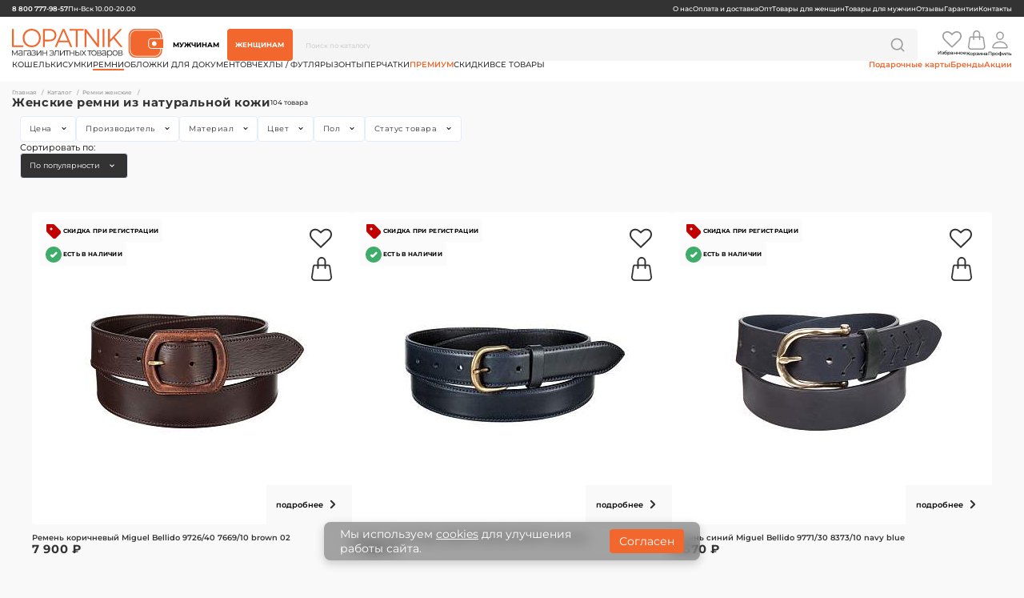

--- FILE ---
content_type: text/html; charset=UTF-8
request_url: https://www.lopatnik.ru/catalog/remni-zhenskie/
body_size: 46875
content:
<!DOCTYPE html>
<html lang="ru">
<head><link rel="canonical" href="https://www.lopatnik.ru/catalog/remni-zhenskie/" />
    <link rel="shortcut  icon" type="image/png" sizes="512x512" href="/local/templates/lopatnikOrange/assets/favicon/android-chrome-512x512.png?171999765793719">
        <link rel="apple-touch-icon" sizes="180x180" href="/local/templates/lopatnikOrange/assets/favicon/apple-touch-icon.png?171993182818608">
    <link rel="image_src" href="/local/templates/lopatnikOrange/assets/favicon/apple-touch-icon.png?171993182818608"  />
    <meta property="og:type" content="website" />
    <meta property="og:image" content="/local/templates/lopatnikOrange/assets/favicon/apple-touch-icon.png?171993182818608" />
    <meta property="og:title" content="Купить женские кожаные ремни - интернет магазин элитных товаров Лопатник" />
    <meta property="og:url " content="/catalog/remni-zhenskie/" />
    <meta name="msapplication-TileColor" content="#f2672E">
    <meta name="theme-color" content="#f2672E" />
    <link rel="dns-prefetch" href="https://www.lopatnik.ru">
    <link rel="dns-prefetch" href="https://261529.selcdn.ru">
    <link rel="dns-prefetch" href="https://www.googletagmanager.com">
    <link rel="dns-prefetch" href="https://www.google-analytics.com">
    <link rel="dns-prefetch" href="https://ssl.google-analytics.com">
    <link rel="preload" as="style" href="/local/templates/lopatnikOrange/assets/style.min.css?176389857317689" />
<link rel="preload" as="script" href="/local/templates/lopatnikOrange/assets/js/jquery-3.6.0.min.js?171947622489500" />
<link rel="preload" as="script" href="/local/php_interface/vilka/js/app.min.js?17526698814584" />
<link rel="preload" as="style" href="/local/templates/lopatnikOrange/assets/pagin/style.min.css?1737622806412" />
<link rel="preload" as="style" href="/local/templates/lopatnikOrange/components/lopatnik/catalog/catalog/css/style.min.css?1737622814584" />
<link rel="stylesheet" href="/local/templates/lopatnikOrange/assets/style.min.css?176389857317689">
<link rel="stylesheet" href="/local/templates/lopatnikOrange/assets/custom.min.css?17638981324441">
<link media="(max-width:769px)" rel="stylesheet" href="/local/templates/lopatnikOrange/assets/media769.min.css?176389876522888" />
<link media="(min-width:770px) and (max-width:993px)" rel="stylesheet" href="/local/templates/lopatnikOrange/assets/media993.min.css?176389876518329" />
<link media="screen and (min-width:994px) and (max-width:1201px)" rel="stylesheet" href="/local/templates/lopatnikOrange/assets/media1201.min.css?176389813310539" />
<link media="screen and (min-width:1202px) and (max-width:1401px)" rel="stylesheet" href="/local/templates/lopatnikOrange/assets/media1401.min.css?176389813311813" />
<link media="screen and (min-width:1402px)" rel="stylesheet" href="/local/templates/lopatnikOrange/assets/media1402.min.css?176389813311965" />
<link rel="stylesheet" href="/local/templates/lopatnikOrange/assets/pagin/style.min.css?1737622806412">
<link media="(max-width:769px)" rel="stylesheet" href="/local/templates/lopatnikOrange/assets/pagin/media769.min.css?1737622806730" />
<link media="(min-width:770px) and (max-width:993px)" rel="stylesheet" href="/local/templates/lopatnikOrange/assets/pagin/media993.min.css?1737622806614" />
<link media="screen and (min-width:994px) and (max-width:1201px)" rel="stylesheet" href="/local/templates/lopatnikOrange/assets/pagin/media1201.min.css?1737622806511" />
<link media="screen and (min-width:1202px) and (max-width:1401px)" rel="stylesheet" href="/local/templates/lopatnikOrange/assets/pagin/media1401.min.css?1737622806640" />
<link media="screen and (min-width:1402px)" rel="stylesheet" href="/local/templates/lopatnikOrange/assets/pagin/media1402.min.css?1737622806609" />
<link rel="stylesheet" href="/local/templates/lopatnikOrange/components/lopatnik/catalog/catalog/css/style.min.css?1737622814584">
<link media="(max-width:769px)" rel="stylesheet" href="/local/templates/lopatnikOrange/components/lopatnik/catalog/catalog/css/media769.min.css?1737622814400" />
<link media="(min-width:770px) and (max-width:993px)" rel="stylesheet" href="/local/templates/lopatnikOrange/components/lopatnik/catalog/catalog/css/media993.min.css?1737622814348" />
<link media="screen and (min-width:994px) and (max-width:1201px)" rel="stylesheet" href="/local/templates/lopatnikOrange/components/lopatnik/catalog/catalog/css/media1201.min.css?1737622814300" />
<link media="screen and (min-width:1202px) and (max-width:1401px)" rel="stylesheet" href="/local/templates/lopatnikOrange/components/lopatnik/catalog/catalog/css/media1401.min.css?1737622814336" />
<link media="screen and (min-width:1402px)" rel="stylesheet" href="/local/templates/lopatnikOrange/components/lopatnik/catalog/catalog/css/media1402.min.css?1737622814336" />
<link rel="stylesheet" href="/local/templates/lopatnikOrange/components/bitrix/catalog.smart.filter/horizontal/css/style.min.css?173762281216000">
<link rel="stylesheet" href="/local/templates/lopatnikOrange/components/bitrix/catalog.smart.filter/horizontal/css/media993.min.css?17376228124222" />
    <title>Купить женские кожаные ремни - интернет магазин элитных товаров Лопатник</title>
    <script data-skip-moving="true" type="application/ld+json">{"@context":"http:\/\/schema.org","@type":"BreadcrumbList","itemListElement":[{"@type":"ListItem","position":1,"item":{"@id":"\/","name":"Главная"}},{"@type":"ListItem","position":2,"item":{"@id":"\/catalog\/","name":"Каталог"}},{"@type":"ListItem","position":3,"item":{"@id":"\/catalog\/remni-zhenskie\/","name":"Ремни женские"}}]}</script>	
    <meta http-equiv="X-UA-Compatible" content="IE=edge">
    <meta http-equiv="Content-Type" content="text/html; charset=UTF-8" />
    <meta name="viewport" content="width=device-width, initial-scale=1" />
    <meta name="HandheldFriendly" content="true"/>
    <meta name="apple-mobile-web-app-capable" content="YES"/>



    <meta http-equiv="Content-Type" content="text/html; charset=UTF-8" />
<meta name="robots" content="index, follow" />
<meta name="keywords" content="Купить, женские, ремни, натуральная кожа" />
<meta name="description" content="Купить кожаные женские ремни ★ Гарантия и доставка по Москве и всей России ✔ Стильный дизайн и отменное качество ✈ Цены от производителя ▶ Лопатник ☎ 8 800 777-98-57" />
<script data-skip-moving="true">(function(w, d, n) {var cl = "bx-core";var ht = d.documentElement;var htc = ht ? ht.className : undefined;if (htc === undefined || htc.indexOf(cl) !== -1){return;}var ua = n.userAgent;if (/(iPad;)|(iPhone;)/i.test(ua)){cl += " bx-ios";}else if (/Windows/i.test(ua)){cl += ' bx-win';}else if (/Macintosh/i.test(ua)){cl += " bx-mac";}else if (/Linux/i.test(ua) && !/Android/i.test(ua)){cl += " bx-linux";}else if (/Android/i.test(ua)){cl += " bx-android";}cl += (/(ipad|iphone|android|mobile|touch)/i.test(ua) ? " bx-touch" : " bx-no-touch");cl += w.devicePixelRatio && w.devicePixelRatio >= 2? " bx-retina": " bx-no-retina";if (/AppleWebKit/.test(ua)){cl += " bx-chrome";}else if (/Opera/.test(ua)){cl += " bx-opera";}else if (/Firefox/.test(ua)){cl += " bx-firefox";}ht.className = htc ? htc + " " + cl : cl;})(window, document, navigator);</script>


<link href="/bitrix/js/ui/design-tokens/dist/ui.design-tokens.min.css?173764681223463"  rel="stylesheet" />
<link href="/bitrix/js/ui/fonts/opensans/ui.font.opensans.min.css?16906660222320"  rel="stylesheet" />
<link href="/bitrix/js/main/popup/dist/main.popup.bundle.min.css?173764694726589"  rel="stylesheet" />
<link href="/bitrix/cache/css/s1/lopatnikOrange/page_63e5929f7f2092ee4d615684c2a82526/page_63e5929f7f2092ee4d615684c2a82526_v1.css?17376470074020"  rel="stylesheet" />
<link href="/bitrix/cache/css/s1/lopatnikOrange/template_bb5bb7a5ae9c3c29d2bf90c27c2880a1/template_bb5bb7a5ae9c3c29d2bf90c27c2880a1_v1.css?17569889032175"  data-template-style="true" rel="stylesheet" />







<style>.edost_I2_L1 path { opacity: 0.1; stroke: var(--edost_color, #0087ff); stroke-width: 24; stroke-linecap: round; animation: edost_I2_L1 1.2s linear infinite; } @keyframes edost_I2_L1 { 0% { opacity: 1; } 100% { opacity: 0.1; } } :root { --edost_color: #27b; }</style>
            <script type="application/ld+json">
            {"@context":"https:\/\/schema.org","@type":"Product","name":"\u0416\u0435\u043d\u0441\u043a\u0438\u0435 \u0440\u0435\u043c\u043d\u0438 \u0438\u0437 \u043d\u0430\u0442\u0443\u0440\u0430\u043b\u044c\u043d\u043e\u0439 \u043a\u043e\u0436\u0438","offers":{"@type":"AggregateOffer","lowPrice":6700,"highPrice":7200,"priceCurrency":"RUB"},"aggregateRating":{"@type":"aggregateRating","bestRating":5,"worstRating":0,"ratingValue":"4.6","reviewCount":43}}        </script>
            
            <script type="application/ld+json">
            [{"@context":"https:\/\/schema.org","@type":"ImageObject","author":"Lopatnik - \u043c\u0430\u0433\u0430\u0437\u0438\u043d \u044d\u043b\u0438\u0442\u043d\u044b\u0445 \u0442\u043e\u0432\u0430\u0440\u043e\u0432","name":"\u0420\u0435\u043c\u0435\u043d\u044c \u043a\u043e\u0440\u0438\u0447\u043d\u0435\u0432\u044b\u0439 Miguel Bellido 9726\/40 7669\/10 brown 02","contentUrl":"\/model-foto\/L116261-150X150-997095.JPG","contentLocation":"\u0433. \u041c\u043e\u0441\u043a\u0432\u0430, \u0443\u043b. \u041b\u0435\u043d\u0438\u043d\u0441\u043a\u0430\u044f \u0421\u043b\u043e\u0431\u043e\u0434\u0430 \u0434.26 \u0441.2 (1 \u044d\u0442\u0430\u0436) \u0422\u0426 \u0413\u043b\u043e\u0431\u0430\u043b \u041c\u043e\u043b\u043b"},{"@context":"https:\/\/schema.org","@type":"ImageObject","author":"Lopatnik - \u043c\u0430\u0433\u0430\u0437\u0438\u043d \u044d\u043b\u0438\u0442\u043d\u044b\u0445 \u0442\u043e\u0432\u0430\u0440\u043e\u0432","name":"\u0420\u0435\u043c\u0435\u043d\u044c \u0441\u0438\u043d\u0438\u0439 Miguel Bellido 9729\/30 6350\/10 navy blue","contentUrl":"\/model-foto\/L116264-150X150-996887.JPG","contentLocation":"\u0433. \u041c\u043e\u0441\u043a\u0432\u0430, \u0443\u043b. \u041b\u0435\u043d\u0438\u043d\u0441\u043a\u0430\u044f \u0421\u043b\u043e\u0431\u043e\u0434\u0430 \u0434.26 \u0441.2 (1 \u044d\u0442\u0430\u0436) \u0422\u0426 \u0413\u043b\u043e\u0431\u0430\u043b \u041c\u043e\u043b\u043b"},{"@context":"https:\/\/schema.org","@type":"ImageObject","author":"Lopatnik - \u043c\u0430\u0433\u0430\u0437\u0438\u043d \u044d\u043b\u0438\u0442\u043d\u044b\u0445 \u0442\u043e\u0432\u0430\u0440\u043e\u0432","name":"\u0420\u0435\u043c\u0435\u043d\u044c \u0441\u0438\u043d\u0438\u0439 Miguel Bellido 9771\/30 8373\/10 navy blue","contentUrl":"\/model-foto\/L116449-150X150-997184.JPG","contentLocation":"\u0433. \u041c\u043e\u0441\u043a\u0432\u0430, \u0443\u043b. \u041b\u0435\u043d\u0438\u043d\u0441\u043a\u0430\u044f \u0421\u043b\u043e\u0431\u043e\u0434\u0430 \u0434.26 \u0441.2 (1 \u044d\u0442\u0430\u0436) \u0422\u0426 \u0413\u043b\u043e\u0431\u0430\u043b \u041c\u043e\u043b\u043b"},{"@context":"https:\/\/schema.org","@type":"ImageObject","author":"Lopatnik - \u043c\u0430\u0433\u0430\u0437\u0438\u043d \u044d\u043b\u0438\u0442\u043d\u044b\u0445 \u0442\u043e\u0432\u0430\u0440\u043e\u0432","name":"\u0420\u0435\u043c\u0435\u043d\u044c \u0447\u0435\u0440\u043d\u044b\u0439 Miguel Bellido 9784\/25 3035 black 01","contentUrl":"\/model-foto\/L159799-150X150-4770117.JPG","contentLocation":"\u0433. \u041c\u043e\u0441\u043a\u0432\u0430, \u0443\u043b. \u041b\u0435\u043d\u0438\u043d\u0441\u043a\u0430\u044f \u0421\u043b\u043e\u0431\u043e\u0434\u0430 \u0434.26 \u0441.2 (1 \u044d\u0442\u0430\u0436) \u0422\u0426 \u0413\u043b\u043e\u0431\u0430\u043b \u041c\u043e\u043b\u043b"},{"@context":"https:\/\/schema.org","@type":"ImageObject","author":"Lopatnik - \u043c\u0430\u0433\u0430\u0437\u0438\u043d \u044d\u043b\u0438\u0442\u043d\u044b\u0445 \u0442\u043e\u0432\u0430\u0440\u043e\u0432","name":"\u0420\u0435\u043c\u0435\u043d\u044c \u0447\u0435\u0440\u043d\u044b\u0439 Miguel Bellido 9876\/60 432 black 01","contentUrl":"\/model-foto\/L159817-150X150-4770279.JPG","contentLocation":"\u0433. \u041c\u043e\u0441\u043a\u0432\u0430, \u0443\u043b. \u041b\u0435\u043d\u0438\u043d\u0441\u043a\u0430\u044f \u0421\u043b\u043e\u0431\u043e\u0434\u0430 \u0434.26 \u0441.2 (1 \u044d\u0442\u0430\u0436) \u0422\u0426 \u0413\u043b\u043e\u0431\u0430\u043b \u041c\u043e\u043b\u043b"},{"@context":"https:\/\/schema.org","@type":"ImageObject","author":"Lopatnik - \u043c\u0430\u0433\u0430\u0437\u0438\u043d \u044d\u043b\u0438\u0442\u043d\u044b\u0445 \u0442\u043e\u0432\u0430\u0440\u043e\u0432","name":"\u0420\u0435\u043c\u0435\u043d\u044c \u0447\u0435\u0440\u043d\u044b\u0439 Miguel Bellido 9872\/40 429 black 01","contentUrl":"\/model-foto\/L159816-150X150-4770274.JPG","contentLocation":"\u0433. \u041c\u043e\u0441\u043a\u0432\u0430, \u0443\u043b. \u041b\u0435\u043d\u0438\u043d\u0441\u043a\u0430\u044f \u0421\u043b\u043e\u0431\u043e\u0434\u0430 \u0434.26 \u0441.2 (1 \u044d\u0442\u0430\u0436) \u0422\u0426 \u0413\u043b\u043e\u0431\u0430\u043b \u041c\u043e\u043b\u043b"},{"@context":"https:\/\/schema.org","@type":"ImageObject","author":"Lopatnik - \u043c\u0430\u0433\u0430\u0437\u0438\u043d \u044d\u043b\u0438\u0442\u043d\u044b\u0445 \u0442\u043e\u0432\u0430\u0440\u043e\u0432","name":"\u0420\u0435\u043c\u0435\u043d\u044c \u043a\u043e\u0440\u0438\u0447\u043d\u0435\u0432\u044b\u0439 Miguel Bellido 9784\/25 3035 dark brown 0","contentUrl":"\/model-foto\/L159800-150X150-4770121.JPG","contentLocation":"\u0433. \u041c\u043e\u0441\u043a\u0432\u0430, \u0443\u043b. \u041b\u0435\u043d\u0438\u043d\u0441\u043a\u0430\u044f \u0421\u043b\u043e\u0431\u043e\u0434\u0430 \u0434.26 \u0441.2 (1 \u044d\u0442\u0430\u0436) \u0422\u0426 \u0413\u043b\u043e\u0431\u0430\u043b \u041c\u043e\u043b\u043b"},{"@context":"https:\/\/schema.org","@type":"ImageObject","author":"Lopatnik - \u043c\u0430\u0433\u0430\u0437\u0438\u043d \u044d\u043b\u0438\u0442\u043d\u044b\u0445 \u0442\u043e\u0432\u0430\u0440\u043e\u0432","name":"\u0420\u0435\u043c\u0435\u043d\u044c \u0447\u0435\u0440\u043d\u044b\u0439 Conti Uomo 3064043 Black","contentUrl":"\/model-foto\/L163105-150X150-7361496.JPG","contentLocation":"\u0433. \u041c\u043e\u0441\u043a\u0432\u0430, \u0443\u043b. \u041b\u0435\u043d\u0438\u043d\u0441\u043a\u0430\u044f \u0421\u043b\u043e\u0431\u043e\u0434\u0430 \u0434.26 \u0441.2 (1 \u044d\u0442\u0430\u0436) \u0422\u0426 \u0413\u043b\u043e\u0431\u0430\u043b \u041c\u043e\u043b\u043b"},{"@context":"https:\/\/schema.org","@type":"ImageObject","author":"Lopatnik - \u043c\u0430\u0433\u0430\u0437\u0438\u043d \u044d\u043b\u0438\u0442\u043d\u044b\u0445 \u0442\u043e\u0432\u0430\u0440\u043e\u0432","name":"\u0420\u0435\u043c\u0435\u043d\u044c \u0447\u0435\u0440\u043d\u044b\u0439 Conti Uomo 3064131 Black","contentUrl":"\/model-foto\/L163106-150X150-7361499.JPG","contentLocation":"\u0433. \u041c\u043e\u0441\u043a\u0432\u0430, \u0443\u043b. \u041b\u0435\u043d\u0438\u043d\u0441\u043a\u0430\u044f \u0421\u043b\u043e\u0431\u043e\u0434\u0430 \u0434.26 \u0441.2 (1 \u044d\u0442\u0430\u0436) \u0422\u0426 \u0413\u043b\u043e\u0431\u0430\u043b \u041c\u043e\u043b\u043b"},{"@context":"https:\/\/schema.org","@type":"ImageObject","author":"Lopatnik - \u043c\u0430\u0433\u0430\u0437\u0438\u043d \u044d\u043b\u0438\u0442\u043d\u044b\u0445 \u0442\u043e\u0432\u0430\u0440\u043e\u0432","name":"\u0420\u0435\u043c\u0435\u043d\u044c \u0447\u0435\u0440\u043d\u044b\u0439 Conti Uomo 3019198 Black","contentUrl":"\/model-foto\/L163107-150X150-7361502.JPG","contentLocation":"\u0433. \u041c\u043e\u0441\u043a\u0432\u0430, \u0443\u043b. \u041b\u0435\u043d\u0438\u043d\u0441\u043a\u0430\u044f \u0421\u043b\u043e\u0431\u043e\u0434\u0430 \u0434.26 \u0441.2 (1 \u044d\u0442\u0430\u0436) \u0422\u0426 \u0413\u043b\u043e\u0431\u0430\u043b \u041c\u043e\u043b\u043b"},{"@context":"https:\/\/schema.org","@type":"ImageObject","author":"Lopatnik - \u043c\u0430\u0433\u0430\u0437\u0438\u043d \u044d\u043b\u0438\u0442\u043d\u044b\u0445 \u0442\u043e\u0432\u0430\u0440\u043e\u0432","name":"\u0420\u0435\u043c\u0435\u043d\u044c \u043a\u043e\u0440\u0438\u0447\u043d\u0435\u0432\u044b\u0439 Conti Uomo 3019198 Brown","contentUrl":"\/model-foto\/L163108-150X150-7361505.JPG","contentLocation":"\u0433. \u041c\u043e\u0441\u043a\u0432\u0430, \u0443\u043b. \u041b\u0435\u043d\u0438\u043d\u0441\u043a\u0430\u044f \u0421\u043b\u043e\u0431\u043e\u0434\u0430 \u0434.26 \u0441.2 (1 \u044d\u0442\u0430\u0436) \u0422\u0426 \u0413\u043b\u043e\u0431\u0430\u043b \u041c\u043e\u043b\u043b"},{"@context":"https:\/\/schema.org","@type":"ImageObject","author":"Lopatnik - \u043c\u0430\u0433\u0430\u0437\u0438\u043d \u044d\u043b\u0438\u0442\u043d\u044b\u0445 \u0442\u043e\u0432\u0430\u0440\u043e\u0432","name":"\u0420\u0435\u043c\u0435\u043d\u044c \u043f\u043e\u044f\u0441\u043d\u043e\u0439 ELEGANZZA Z-PL21 black","contentUrl":"\/model-foto\/L169922-150X150-19639578.JPG","contentLocation":"\u0433. \u041c\u043e\u0441\u043a\u0432\u0430, \u0443\u043b. \u041b\u0435\u043d\u0438\u043d\u0441\u043a\u0430\u044f \u0421\u043b\u043e\u0431\u043e\u0434\u0430 \u0434.26 \u0441.2 (1 \u044d\u0442\u0430\u0436) \u0422\u0426 \u0413\u043b\u043e\u0431\u0430\u043b \u041c\u043e\u043b\u043b"},{"@context":"https:\/\/schema.org","@type":"ImageObject","author":"Lopatnik - \u043c\u0430\u0433\u0430\u0437\u0438\u043d \u044d\u043b\u0438\u0442\u043d\u044b\u0445 \u0442\u043e\u0432\u0430\u0440\u043e\u0432","name":"\u0420\u0435\u043c\u0435\u043d\u044c \u043f\u043e\u044f\u0441\u043d\u043e\u0439 ELEGANZZA Z-PL04 l.blue","contentUrl":"\/model-foto\/L167558-150X150-19640413.JPG","contentLocation":"\u0433. \u041c\u043e\u0441\u043a\u0432\u0430, \u0443\u043b. \u041b\u0435\u043d\u0438\u043d\u0441\u043a\u0430\u044f \u0421\u043b\u043e\u0431\u043e\u0434\u0430 \u0434.26 \u0441.2 (1 \u044d\u0442\u0430\u0436) \u0422\u0426 \u0413\u043b\u043e\u0431\u0430\u043b \u041c\u043e\u043b\u043b"},{"@context":"https:\/\/schema.org","@type":"ImageObject","author":"Lopatnik - \u043c\u0430\u0433\u0430\u0437\u0438\u043d \u044d\u043b\u0438\u0442\u043d\u044b\u0445 \u0442\u043e\u0432\u0430\u0440\u043e\u0432","name":"\u0420\u0435\u043c\u0435\u043d\u044c \u043f\u043e\u044f\u0441\u043d\u043e\u0439 ELEGANZZA Z-PL21 black","contentUrl":"\/model-foto\/L169923-150X150-19639581.JPG","contentLocation":"\u0433. \u041c\u043e\u0441\u043a\u0432\u0430, \u0443\u043b. \u041b\u0435\u043d\u0438\u043d\u0441\u043a\u0430\u044f \u0421\u043b\u043e\u0431\u043e\u0434\u0430 \u0434.26 \u0441.2 (1 \u044d\u0442\u0430\u0436) \u0422\u0426 \u0413\u043b\u043e\u0431\u0430\u043b \u041c\u043e\u043b\u043b"},{"@context":"https:\/\/schema.org","@type":"ImageObject","author":"Lopatnik - \u043c\u0430\u0433\u0430\u0437\u0438\u043d \u044d\u043b\u0438\u0442\u043d\u044b\u0445 \u0442\u043e\u0432\u0430\u0440\u043e\u0432","name":"\u0420\u0435\u043c\u0435\u043d\u044c \u043f\u043e\u044f\u0441\u043d\u043e\u0439 ELEGANZZA Z-PL13 d.brown 90","contentUrl":"\/model-foto\/L173558-150X150-9171196.JPG","contentLocation":"\u0433. \u041c\u043e\u0441\u043a\u0432\u0430, \u0443\u043b. \u041b\u0435\u043d\u0438\u043d\u0441\u043a\u0430\u044f \u0421\u043b\u043e\u0431\u043e\u0434\u0430 \u0434.26 \u0441.2 (1 \u044d\u0442\u0430\u0436) \u0422\u0426 \u0413\u043b\u043e\u0431\u0430\u043b \u041c\u043e\u043b\u043b"},{"@context":"https:\/\/schema.org","@type":"ImageObject","author":"Lopatnik - \u043c\u0430\u0433\u0430\u0437\u0438\u043d \u044d\u043b\u0438\u0442\u043d\u044b\u0445 \u0442\u043e\u0432\u0430\u0440\u043e\u0432","name":"\u0420\u0435\u043c\u0435\u043d\u044c \u043f\u043e\u044f\u0441\u043d\u043e\u0439 ELEGANZZA Z-PL12 brown","contentUrl":"\/model-foto\/L171742-150X150-19640492.JPG","contentLocation":"\u0433. \u041c\u043e\u0441\u043a\u0432\u0430, \u0443\u043b. \u041b\u0435\u043d\u0438\u043d\u0441\u043a\u0430\u044f \u0421\u043b\u043e\u0431\u043e\u0434\u0430 \u0434.26 \u0441.2 (1 \u044d\u0442\u0430\u0436) \u0422\u0426 \u0413\u043b\u043e\u0431\u0430\u043b \u041c\u043e\u043b\u043b"},{"@context":"https:\/\/schema.org","@type":"ImageObject","author":"Lopatnik - \u043c\u0430\u0433\u0430\u0437\u0438\u043d \u044d\u043b\u0438\u0442\u043d\u044b\u0445 \u0442\u043e\u0432\u0430\u0440\u043e\u0432","name":"\u0420\u0435\u043c\u0435\u043d\u044c \u043f\u043e\u044f\u0441\u043d\u043e\u0439 Z-UNP02 multicolor-black","contentUrl":"\/model-foto\/L173375-150X150-9170373.JPG","contentLocation":"\u0433. \u041c\u043e\u0441\u043a\u0432\u0430, \u0443\u043b. \u041b\u0435\u043d\u0438\u043d\u0441\u043a\u0430\u044f \u0421\u043b\u043e\u0431\u043e\u0434\u0430 \u0434.26 \u0441.2 (1 \u044d\u0442\u0430\u0436) \u0422\u0426 \u0413\u043b\u043e\u0431\u0430\u043b \u041c\u043e\u043b\u043b"},{"@context":"https:\/\/schema.org","@type":"ImageObject","author":"Lopatnik - \u043c\u0430\u0433\u0430\u0437\u0438\u043d \u044d\u043b\u0438\u0442\u043d\u044b\u0445 \u0442\u043e\u0432\u0430\u0440\u043e\u0432","name":"\u0420\u0435\u043c\u0435\u043d\u044c \u043f\u043e\u044f\u0441\u043d\u043e\u0439 ELEGANZZA Z7773-7251M black","contentUrl":"\/model-foto\/L173593-150X150-9171337.JPG","contentLocation":"\u0433. \u041c\u043e\u0441\u043a\u0432\u0430, \u0443\u043b. \u041b\u0435\u043d\u0438\u043d\u0441\u043a\u0430\u044f \u0421\u043b\u043e\u0431\u043e\u0434\u0430 \u0434.26 \u0441.2 (1 \u044d\u0442\u0430\u0436) \u0422\u0426 \u0413\u043b\u043e\u0431\u0430\u043b \u041c\u043e\u043b\u043b"},{"@context":"https:\/\/schema.org","@type":"ImageObject","author":"Lopatnik - \u043c\u0430\u0433\u0430\u0437\u0438\u043d \u044d\u043b\u0438\u0442\u043d\u044b\u0445 \u0442\u043e\u0432\u0430\u0440\u043e\u0432","name":"\u0420\u0435\u043c\u0435\u043d\u044c \u043f\u043e\u044f\u0441\u043d\u043e\u0439 ELEGANZZA Z-PL12 brown","contentUrl":"\/model-foto\/L171743-150X150-17908023.JPG","contentLocation":"\u0433. \u041c\u043e\u0441\u043a\u0432\u0430, \u0443\u043b. \u041b\u0435\u043d\u0438\u043d\u0441\u043a\u0430\u044f \u0421\u043b\u043e\u0431\u043e\u0434\u0430 \u0434.26 \u0441.2 (1 \u044d\u0442\u0430\u0436) \u0422\u0426 \u0413\u043b\u043e\u0431\u0430\u043b \u041c\u043e\u043b\u043b"},{"@context":"https:\/\/schema.org","@type":"ImageObject","author":"Lopatnik - \u043c\u0430\u0433\u0430\u0437\u0438\u043d \u044d\u043b\u0438\u0442\u043d\u044b\u0445 \u0442\u043e\u0432\u0430\u0440\u043e\u0432","name":"\u0420\u0435\u043c\u0435\u043d\u044c \u043f\u043e\u044f\u0441\u043d\u043e\u0439 ELEGANZZA Z-PL12 brown","contentUrl":"\/model-foto\/L171741-150X150-19640488.JPG","contentLocation":"\u0433. \u041c\u043e\u0441\u043a\u0432\u0430, \u0443\u043b. \u041b\u0435\u043d\u0438\u043d\u0441\u043a\u0430\u044f \u0421\u043b\u043e\u0431\u043e\u0434\u0430 \u0434.26 \u0441.2 (1 \u044d\u0442\u0430\u0436) \u0422\u0426 \u0413\u043b\u043e\u0431\u0430\u043b \u041c\u043e\u043b\u043b"},{"@context":"https:\/\/schema.org","@type":"ImageObject","author":"Lopatnik - \u043c\u0430\u0433\u0430\u0437\u0438\u043d \u044d\u043b\u0438\u0442\u043d\u044b\u0445 \u0442\u043e\u0432\u0430\u0440\u043e\u0432","name":"\u0420\u0435\u043c\u0435\u043d\u044c \u043f\u043e\u044f\u0441\u043d\u043e\u0439 ELEGANZZA Z-PL13 d.brown 100","contentUrl":"\/model-foto\/L173578-150X150-9171278.JPG","contentLocation":"\u0433. \u041c\u043e\u0441\u043a\u0432\u0430, \u0443\u043b. \u041b\u0435\u043d\u0438\u043d\u0441\u043a\u0430\u044f \u0421\u043b\u043e\u0431\u043e\u0434\u0430 \u0434.26 \u0441.2 (1 \u044d\u0442\u0430\u0436) \u0422\u0426 \u0413\u043b\u043e\u0431\u0430\u043b \u041c\u043e\u043b\u043b"},{"@context":"https:\/\/schema.org","@type":"ImageObject","author":"Lopatnik - \u043c\u0430\u0433\u0430\u0437\u0438\u043d \u044d\u043b\u0438\u0442\u043d\u044b\u0445 \u0442\u043e\u0432\u0430\u0440\u043e\u0432","name":"\u041d\u0430\u043f\u043b\u0435\u0447\u043d\u044b\u0439 \u0440\u0435\u043c\u0435\u043d\u044c Labbra L-HF3806-1 multicolor-deep blue","contentUrl":"\/model-foto\/L170725-150X150-9154925.JPG","contentLocation":"\u0433. \u041c\u043e\u0441\u043a\u0432\u0430, \u0443\u043b. \u041b\u0435\u043d\u0438\u043d\u0441\u043a\u0430\u044f \u0421\u043b\u043e\u0431\u043e\u0434\u0430 \u0434.26 \u0441.2 (1 \u044d\u0442\u0430\u0436) \u0422\u0426 \u0413\u043b\u043e\u0431\u0430\u043b \u041c\u043e\u043b\u043b"},{"@context":"https:\/\/schema.org","@type":"ImageObject","author":"Lopatnik - \u043c\u0430\u0433\u0430\u0437\u0438\u043d \u044d\u043b\u0438\u0442\u043d\u044b\u0445 \u0442\u043e\u0432\u0430\u0440\u043e\u0432","name":"\u0420\u0435\u043c\u0435\u043d\u044c \u043f\u043e\u044f\u0441\u043d\u043e\u0439 ELEGANZZA Z-PL22 d.brown","contentUrl":"\/model-foto\/L171735-150X150-19640496.JPG","contentLocation":"\u0433. \u041c\u043e\u0441\u043a\u0432\u0430, \u0443\u043b. \u041b\u0435\u043d\u0438\u043d\u0441\u043a\u0430\u044f \u0421\u043b\u043e\u0431\u043e\u0434\u0430 \u0434.26 \u0441.2 (1 \u044d\u0442\u0430\u0436) \u0422\u0426 \u0413\u043b\u043e\u0431\u0430\u043b \u041c\u043e\u043b\u043b"},{"@context":"https:\/\/schema.org","@type":"ImageObject","author":"Lopatnik - \u043c\u0430\u0433\u0430\u0437\u0438\u043d \u044d\u043b\u0438\u0442\u043d\u044b\u0445 \u0442\u043e\u0432\u0430\u0440\u043e\u0432","name":"\u0420\u0435\u043c\u0435\u043d\u044c \u043f\u043e\u044f\u0441\u043d\u043e\u0439 ELEGANZZA Z-PL05 khaki 90","contentUrl":"\/model-foto\/L173551-150X150-9171168.JPG","contentLocation":"\u0433. \u041c\u043e\u0441\u043a\u0432\u0430, \u0443\u043b. \u041b\u0435\u043d\u0438\u043d\u0441\u043a\u0430\u044f \u0421\u043b\u043e\u0431\u043e\u0434\u0430 \u0434.26 \u0441.2 (1 \u044d\u0442\u0430\u0436) \u0422\u0426 \u0413\u043b\u043e\u0431\u0430\u043b \u041c\u043e\u043b\u043b"},{"@context":"https:\/\/schema.org","@type":"ImageObject","author":"Lopatnik - \u043c\u0430\u0433\u0430\u0437\u0438\u043d \u044d\u043b\u0438\u0442\u043d\u044b\u0445 \u0442\u043e\u0432\u0430\u0440\u043e\u0432","name":"\u0420\u0435\u043c\u0435\u043d\u044c \u043f\u043e\u044f\u0441\u043d\u043e\u0439 ELEGANZZA Z7699-7251M white","contentUrl":"\/model-foto\/L173594-150X150-9171340.JPG","contentLocation":"\u0433. \u041c\u043e\u0441\u043a\u0432\u0430, \u0443\u043b. \u041b\u0435\u043d\u0438\u043d\u0441\u043a\u0430\u044f \u0421\u043b\u043e\u0431\u043e\u0434\u0430 \u0434.26 \u0441.2 (1 \u044d\u0442\u0430\u0436) \u0422\u0426 \u0413\u043b\u043e\u0431\u0430\u043b \u041c\u043e\u043b\u043b"},{"@context":"https:\/\/schema.org","@type":"ImageObject","author":"Lopatnik - \u043c\u0430\u0433\u0430\u0437\u0438\u043d \u044d\u043b\u0438\u0442\u043d\u044b\u0445 \u0442\u043e\u0432\u0430\u0440\u043e\u0432","name":"\u0420\u0435\u043c\u0435\u043d\u044c \u043f\u043e\u044f\u0441\u043d\u043e\u0439 ELEGANZZA Z-PL02 d.brown 90","contentUrl":"\/model-foto\/L173547-150X150-9171152.JPG","contentLocation":"\u0433. \u041c\u043e\u0441\u043a\u0432\u0430, \u0443\u043b. \u041b\u0435\u043d\u0438\u043d\u0441\u043a\u0430\u044f \u0421\u043b\u043e\u0431\u043e\u0434\u0430 \u0434.26 \u0441.2 (1 \u044d\u0442\u0430\u0436) \u0422\u0426 \u0413\u043b\u043e\u0431\u0430\u043b \u041c\u043e\u043b\u043b"},{"@context":"https:\/\/schema.org","@type":"ImageObject","author":"Lopatnik - \u043c\u0430\u0433\u0430\u0437\u0438\u043d \u044d\u043b\u0438\u0442\u043d\u044b\u0445 \u0442\u043e\u0432\u0430\u0440\u043e\u0432","name":"\u0420\u0435\u043c\u0435\u043d\u044c \u043f\u043e\u044f\u0441\u043d\u043e\u0439 ELEGANZZA Z-PL23 black","contentUrl":"\/model-foto\/L171736-150X150-18804836.JPG","contentLocation":"\u0433. \u041c\u043e\u0441\u043a\u0432\u0430, \u0443\u043b. \u041b\u0435\u043d\u0438\u043d\u0441\u043a\u0430\u044f \u0421\u043b\u043e\u0431\u043e\u0434\u0430 \u0434.26 \u0441.2 (1 \u044d\u0442\u0430\u0436) \u0422\u0426 \u0413\u043b\u043e\u0431\u0430\u043b \u041c\u043e\u043b\u043b"},{"@context":"https:\/\/schema.org","@type":"ImageObject","author":"Lopatnik - \u043c\u0430\u0433\u0430\u0437\u0438\u043d \u044d\u043b\u0438\u0442\u043d\u044b\u0445 \u0442\u043e\u0432\u0430\u0440\u043e\u0432","name":"\u0420\u0435\u043c\u0435\u043d\u044c \u043f\u043e\u044f\u0441\u043d\u043e\u0439 ELEGANZZA Z-PL22 d.brown","contentUrl":"\/model-foto\/L171733-150X150-16702079.JPG","contentLocation":"\u0433. \u041c\u043e\u0441\u043a\u0432\u0430, \u0443\u043b. \u041b\u0435\u043d\u0438\u043d\u0441\u043a\u0430\u044f \u0421\u043b\u043e\u0431\u043e\u0434\u0430 \u0434.26 \u0441.2 (1 \u044d\u0442\u0430\u0436) \u0422\u0426 \u0413\u043b\u043e\u0431\u0430\u043b \u041c\u043e\u043b\u043b"},{"@context":"https:\/\/schema.org","@type":"ImageObject","author":"Lopatnik - \u043c\u0430\u0433\u0430\u0437\u0438\u043d \u044d\u043b\u0438\u0442\u043d\u044b\u0445 \u0442\u043e\u0432\u0430\u0440\u043e\u0432","name":"\u0420\u0435\u043c\u0435\u043d\u044c \u043f\u043e\u044f\u0441\u043d\u043e\u0439 ELEGANZZA Z-PL04 black","contentUrl":"\/model-foto\/L171719-150X150-19640408.JPG","contentLocation":"\u0433. \u041c\u043e\u0441\u043a\u0432\u0430, \u0443\u043b. \u041b\u0435\u043d\u0438\u043d\u0441\u043a\u0430\u044f \u0421\u043b\u043e\u0431\u043e\u0434\u0430 \u0434.26 \u0441.2 (1 \u044d\u0442\u0430\u0436) \u0422\u0426 \u0413\u043b\u043e\u0431\u0430\u043b \u041c\u043e\u043b\u043b"},{"@context":"https:\/\/schema.org","@type":"ImageObject","author":"Lopatnik - \u043c\u0430\u0433\u0430\u0437\u0438\u043d \u044d\u043b\u0438\u0442\u043d\u044b\u0445 \u0442\u043e\u0432\u0430\u0440\u043e\u0432","name":"\u0420\u0435\u043c\u0435\u043d\u044c \u043f\u043e\u044f\u0441\u043d\u043e\u0439 ELEGANZZA Z7773-7167S black","contentUrl":"\/model-foto\/L173591-150X150-9171331.JPG","contentLocation":"\u0433. \u041c\u043e\u0441\u043a\u0432\u0430, \u0443\u043b. \u041b\u0435\u043d\u0438\u043d\u0441\u043a\u0430\u044f \u0421\u043b\u043e\u0431\u043e\u0434\u0430 \u0434.26 \u0441.2 (1 \u044d\u0442\u0430\u0436) \u0422\u0426 \u0413\u043b\u043e\u0431\u0430\u043b \u041c\u043e\u043b\u043b"},{"@context":"https:\/\/schema.org","@type":"ImageObject","author":"Lopatnik - \u043c\u0430\u0433\u0430\u0437\u0438\u043d \u044d\u043b\u0438\u0442\u043d\u044b\u0445 \u0442\u043e\u0432\u0430\u0440\u043e\u0432","name":"\u0420\u0435\u043c\u0435\u043d\u044c \u043f\u043e\u044f\u0441\u043d\u043e\u0439 ELEGANZZA Z-PL11 multicolor-grey","contentUrl":"\/model-foto\/L171724-150X150-9160429.JPG","contentLocation":"\u0433. \u041c\u043e\u0441\u043a\u0432\u0430, \u0443\u043b. \u041b\u0435\u043d\u0438\u043d\u0441\u043a\u0430\u044f \u0421\u043b\u043e\u0431\u043e\u0434\u0430 \u0434.26 \u0441.2 (1 \u044d\u0442\u0430\u0436) \u0422\u0426 \u0413\u043b\u043e\u0431\u0430\u043b \u041c\u043e\u043b\u043b"},{"@context":"https:\/\/schema.org","@type":"ImageObject","author":"Lopatnik - \u043c\u0430\u0433\u0430\u0437\u0438\u043d \u044d\u043b\u0438\u0442\u043d\u044b\u0445 \u0442\u043e\u0432\u0430\u0440\u043e\u0432","name":"\u0420\u0435\u043c\u0435\u043d\u044c \u043f\u043e\u044f\u0441\u043d\u043e\u0439 ELEGANZZA Z7699-7167S white","contentUrl":"\/model-foto\/L173592-150X150-9171334.JPG","contentLocation":"\u0433. \u041c\u043e\u0441\u043a\u0432\u0430, \u0443\u043b. \u041b\u0435\u043d\u0438\u043d\u0441\u043a\u0430\u044f \u0421\u043b\u043e\u0431\u043e\u0434\u0430 \u0434.26 \u0441.2 (1 \u044d\u0442\u0430\u0436) \u0422\u0426 \u0413\u043b\u043e\u0431\u0430\u043b \u041c\u043e\u043b\u043b"},{"@context":"https:\/\/schema.org","@type":"ImageObject","author":"Lopatnik - \u043c\u0430\u0433\u0430\u0437\u0438\u043d \u044d\u043b\u0438\u0442\u043d\u044b\u0445 \u0442\u043e\u0432\u0430\u0440\u043e\u0432","name":"\u0420\u0435\u043c\u0435\u043d\u044c \u043f\u043e\u044f\u0441\u043d\u043e\u0439 ELEGANZZA Z-PL21 black","contentUrl":"\/model-foto\/L169921-150X150-19640474.JPG","contentLocation":"\u0433. \u041c\u043e\u0441\u043a\u0432\u0430, \u0443\u043b. \u041b\u0435\u043d\u0438\u043d\u0441\u043a\u0430\u044f \u0421\u043b\u043e\u0431\u043e\u0434\u0430 \u0434.26 \u0441.2 (1 \u044d\u0442\u0430\u0436) \u0422\u0426 \u0413\u043b\u043e\u0431\u0430\u043b \u041c\u043e\u043b\u043b"},{"@context":"https:\/\/schema.org","@type":"ImageObject","author":"Lopatnik - \u043c\u0430\u0433\u0430\u0437\u0438\u043d \u044d\u043b\u0438\u0442\u043d\u044b\u0445 \u0442\u043e\u0432\u0430\u0440\u043e\u0432","name":"\u0420\u0435\u043c\u0435\u043d\u044c \u043f\u043e\u044f\u0441\u043d\u043e\u0439 ELEGANZZA Z-PL18 d.brown 70","contentUrl":"\/model-foto\/L173506-150X150-9170981.JPG","contentLocation":"\u0433. \u041c\u043e\u0441\u043a\u0432\u0430, \u0443\u043b. \u041b\u0435\u043d\u0438\u043d\u0441\u043a\u0430\u044f \u0421\u043b\u043e\u0431\u043e\u0434\u0430 \u0434.26 \u0441.2 (1 \u044d\u0442\u0430\u0436) \u0422\u0426 \u0413\u043b\u043e\u0431\u0430\u043b \u041c\u043e\u043b\u043b"},{"@context":"https:\/\/schema.org","@type":"ImageObject","author":"Lopatnik - \u043c\u0430\u0433\u0430\u0437\u0438\u043d \u044d\u043b\u0438\u0442\u043d\u044b\u0445 \u0442\u043e\u0432\u0430\u0440\u043e\u0432","name":"\u0420\u0435\u043c\u0435\u043d\u044c \u043f\u043e\u044f\u0441\u043d\u043e\u0439 ELEGANZZA Z-PL06 camel","contentUrl":"\/model-foto\/L171732-150X150-19640445.JPG","contentLocation":"\u0433. \u041c\u043e\u0441\u043a\u0432\u0430, \u0443\u043b. \u041b\u0435\u043d\u0438\u043d\u0441\u043a\u0430\u044f \u0421\u043b\u043e\u0431\u043e\u0434\u0430 \u0434.26 \u0441.2 (1 \u044d\u0442\u0430\u0436) \u0422\u0426 \u0413\u043b\u043e\u0431\u0430\u043b \u041c\u043e\u043b\u043b"},{"@context":"https:\/\/schema.org","@type":"ImageObject","author":"Lopatnik - \u043c\u0430\u0433\u0430\u0437\u0438\u043d \u044d\u043b\u0438\u0442\u043d\u044b\u0445 \u0442\u043e\u0432\u0430\u0440\u043e\u0432","name":"\u0420\u0435\u043c\u0435\u043d\u044c \u043f\u043e\u044f\u0441\u043d\u043e\u0439 ELEGANZZA Z-PL23 black","contentUrl":"\/model-foto\/L171737-150X150-19640510.JPG","contentLocation":"\u0433. \u041c\u043e\u0441\u043a\u0432\u0430, \u0443\u043b. \u041b\u0435\u043d\u0438\u043d\u0441\u043a\u0430\u044f \u0421\u043b\u043e\u0431\u043e\u0434\u0430 \u0434.26 \u0441.2 (1 \u044d\u0442\u0430\u0436) \u0422\u0426 \u0413\u043b\u043e\u0431\u0430\u043b \u041c\u043e\u043b\u043b"},{"@context":"https:\/\/schema.org","@type":"ImageObject","author":"Lopatnik - \u043c\u0430\u0433\u0430\u0437\u0438\u043d \u044d\u043b\u0438\u0442\u043d\u044b\u0445 \u0442\u043e\u0432\u0430\u0440\u043e\u0432","name":"\u0420\u0435\u043c\u0435\u043d\u044c \u043f\u043e\u044f\u0441\u043d\u043e\u0439 ELEGANZZA Z9103 black","contentUrl":"\/model-foto\/L168849-150X150-9136912.JPG","contentLocation":"\u0433. \u041c\u043e\u0441\u043a\u0432\u0430, \u0443\u043b. \u041b\u0435\u043d\u0438\u043d\u0441\u043a\u0430\u044f \u0421\u043b\u043e\u0431\u043e\u0434\u0430 \u0434.26 \u0441.2 (1 \u044d\u0442\u0430\u0436) \u0422\u0426 \u0413\u043b\u043e\u0431\u0430\u043b \u041c\u043e\u043b\u043b"},{"@context":"https:\/\/schema.org","@type":"ImageObject","author":"Lopatnik - \u043c\u0430\u0433\u0430\u0437\u0438\u043d \u044d\u043b\u0438\u0442\u043d\u044b\u0445 \u0442\u043e\u0432\u0430\u0440\u043e\u0432","name":"\u0420\u0435\u043c\u0435\u043d\u044c \u043f\u043e\u044f\u0441\u043d\u043e\u0439 ELEGANZZA Z-PL17 d.brown 80","contentUrl":"\/model-foto\/L173518-150X150-9171033.JPG","contentLocation":"\u0433. \u041c\u043e\u0441\u043a\u0432\u0430, \u0443\u043b. \u041b\u0435\u043d\u0438\u043d\u0441\u043a\u0430\u044f \u0421\u043b\u043e\u0431\u043e\u0434\u0430 \u0434.26 \u0441.2 (1 \u044d\u0442\u0430\u0436) \u0422\u0426 \u0413\u043b\u043e\u0431\u0430\u043b \u041c\u043e\u043b\u043b"},{"@context":"https:\/\/schema.org","@type":"ImageObject","author":"Lopatnik - \u043c\u0430\u0433\u0430\u0437\u0438\u043d \u044d\u043b\u0438\u0442\u043d\u044b\u0445 \u0442\u043e\u0432\u0430\u0440\u043e\u0432","name":"\u0420\u0435\u043c\u0435\u043d\u044c \u043f\u043e\u044f\u0441\u043d\u043e\u0439 ELEGANZZA Z-PL22 d.brown","contentUrl":"\/model-foto\/L171734-150X150-18950024.JPG","contentLocation":"\u0433. \u041c\u043e\u0441\u043a\u0432\u0430, \u0443\u043b. \u041b\u0435\u043d\u0438\u043d\u0441\u043a\u0430\u044f \u0421\u043b\u043e\u0431\u043e\u0434\u0430 \u0434.26 \u0441.2 (1 \u044d\u0442\u0430\u0436) \u0422\u0426 \u0413\u043b\u043e\u0431\u0430\u043b \u041c\u043e\u043b\u043b"},{"@context":"https:\/\/schema.org","@type":"ImageObject","author":"Lopatnik - \u043c\u0430\u0433\u0430\u0437\u0438\u043d \u044d\u043b\u0438\u0442\u043d\u044b\u0445 \u0442\u043e\u0432\u0430\u0440\u043e\u0432","name":"\u0420\u0435\u043c\u0435\u043d\u044c \u043f\u043e\u044f\u0441\u043d\u043e\u0439 ELEGANZZA Z-PL06 black","contentUrl":"\/model-foto\/L171729-150X150-19640441.JPG","contentLocation":"\u0433. \u041c\u043e\u0441\u043a\u0432\u0430, \u0443\u043b. \u041b\u0435\u043d\u0438\u043d\u0441\u043a\u0430\u044f \u0421\u043b\u043e\u0431\u043e\u0434\u0430 \u0434.26 \u0441.2 (1 \u044d\u0442\u0430\u0436) \u0422\u0426 \u0413\u043b\u043e\u0431\u0430\u043b \u041c\u043e\u043b\u043b"}]        </script>
            



    <script data-skip-moving="true"></script>
    
</head>

<body>
<script data-skip-moving="true" > (function(m,e,t,r,i,k,a){m[i]=m[i]||function(){(m[i].a=m[i].a||[]).push(arguments)}; m[i].l=1*new Date();k=e.createElement(t),a=e.getElementsByTagName(t)[0],k.async=1,k.src=r,a.parentNode.insertBefore(k,a)}) (window, document, "script", "https://mc.yandex.ru/metrika/tag.js", "ym"); ym(10070941, "init", { clickmap:true, trackLinks:true, accurateTrackBounce:true, webvisor:true, trackHash:true, ecommerce:"dataLayer" }); </script>
<noscript data-skip-moving="true"><div><img src="https://mc.yandex.ru/watch/10070941" style="position:absolute; left:-9999px;" alt="" /></div></noscript>

<script data-skip-moving="true" src="//code.jivo.ru/widget/Ti6W6mpHNx" async></script>
<div class="vi-wraper">

    <header class="vi-header">

        <div class="vi-head-container">
            <div class="vi-head-container__item vi-head-container__item--top">
                <div class="vi-top-menu">
                    <div class="vi-top-menu__item vi-top-menu__item--left">
                        <a href="tel:8 800 777-98-57"><span>8 800 777-98-57</span></a>                        <span>Пн-Вск 10.00-20.00</span>
                    </div>
                        <div class="vi-top-menu__item vi-top-menu__item--right">
                    <a class="" href="/about/"><span>О нас</span></a>
                        <a class="" href="/dostavka/"><span>Оплата и доставка</span></a>
                        <a class="" href="/corp/"><span>Опт</span></a>
                        <a class="" href="/women/"><span>Товары для женщин</span></a>
                        <a class="" href="/men/"><span>Товары для  мужчин</span></a>
                        <a class="vi-mobile" href="/brands/"><span>Бренды</span></a>
                        <a class="vi-mobile" href="/akciya/"><span>Акции</span></a>
                        <a class="" href="/comments/"><span>Отзывы</span></a>
                        <a class="" href="/garantii/"><span>Гарантии</span></a>
                        <a class="" href="/kontakty/"><span>Контакты</span></a>
            </div>
                </div>
            </div>
            <div class="vi-head-container__item vi-head-container__item--bottom">
                <div class="vi-main-menu">
                    <div class="vi-main-menu__item vi-main-menu__item--top">
                        <div class="vi-main-menu__element vi-main-menu__element--logo">
                            <div class="vi-main-menu__container">
                                <div class="vi-logo">
                                    <a href="/"> <img width="190" src="/local/templates/lopatnikOrange/assets/img/svg/Logo-main.svg" height="36" alt="" loading="lazy"> </a>                                </div>
                                <div class="vi-mobile">
                                    <div class="vi-gamburger">
                                        <img class="vi-gamburger__static" src="/local/templates/lopatnikOrange/assets/img/svg/static_gamb.svg" alt="" loading="lazy" width="32" height="32">
                                        <img class="vi-gamburger__active" src="/local/templates/lopatnikOrange/assets/img/svg/active_gamb.svg" alt="" loading="lazy" width="32" height="32">
                                    </div>
                                </div>
                            </div>
                            <div class="vi-title-submenu">
                                <img class="vi-arrow" src="/local/templates/lopatnikOrange/assets/img/svg/prime_angle-left.svg" alt="" loading="lazy" width="32" height="32">
                                <span>Каталог</span>
                            </div>
                        </div>
                            <div class="vi-main-menu__element vi-main-menu__element--buttons">
        <div class="vi-buttons">
                                            <button data-pol="men" class="vi-buttons__item">
                    <span>Мужчинам</span>
                </button>
                                                            <button data-pol="women" class="vi-buttons__item vi-buttons__item--active">
                    <span>Женщинам</span>
                </button>
                                    </div>
    </div>

                        <div class="vi-main-menu__element vi-main-menu__element--search">
                            <div class="vi-search" id="title-search">
        <form action="/catalog/search/">
            <input id="search" type="text" name="q" value="" size="40" maxlength="50" autocomplete="off" placeholder="Поиск по каталогу"/>
            <input name="s" type="hidden" value="Поиск" />
        </form>
        <img class="lupa" src="/local/templates/lopatnikOrange/assets/img/svg/ri_search-line.svg" alt="" loading="lazy" width="20" height="20">
        <img class="close-search" id="close-icon" src="/local/templates/lopatnikOrange/assets/img/svg/mingcute_close-line.svg" alt="" loading="lazy" width="32" height="32" style="display: none;">
    </div>
                        </div>
                        <div class="vi-main-menu__element vi-main-menu__element--button">
            <div class="vi-head-container__item vi-head-container__item--mobile-mesagge">
  <a class="vi-reg" href="/personal/profile/?register=yes">Мир тайных скидок открывается после <span>регистрации</span>
  </a>
  <img class="vi-close-message" src="/local/templates/lopatnikOrange/assets/img/svg/mingcute_close-line.svg" alt="" loading="lazy" width="24" height="24">
</div>        <div class="vi-nav-button">
        <a href="/personal/favorite/" data-addFavorite-total="Y" class="vi-nav-button__item vi-nav-button__item--wishes">
            <svg width="24" height="21" viewBox="0 0 24 21" fill="none" xmlns="http://www.w3.org/2000/svg">
                <g id="Group">
                    <path id="Vector" d="M22.2991 1.66078C21.165 0.553435 19.5983 0 17.5981 0C17.0445 0 16.4796 0.0959764 15.9038 0.287835C15.3278 0.479835 14.792 0.738868 14.2969 1.06475C13.8012 1.39053 13.3751 1.69647 13.0177 1.9821C12.6608 2.26783 12.3214 2.57147 12 2.8928C11.6785 2.57147 11.3392 2.26783 10.9822 1.9821C10.6249 1.69647 10.1987 1.39072 9.70304 1.06475C9.20749 0.738727 8.67174 0.479882 8.09588 0.287835C7.52007 0.0960233 6.95524 0 6.40171 0C4.40164 0 2.83477 0.553576 1.70088 1.66078C0.566992 2.76788 0 4.3035 0 6.26778C0 6.86602 0.105077 7.48231 0.314808 8.11591C0.524539 8.74984 0.763542 9.2901 1.03135 9.73644C1.29911 10.1827 1.60275 10.618 1.94204 11.0421C2.28134 11.4662 2.5293 11.7585 2.68537 11.9192C2.84158 12.0799 2.96438 12.1961 3.05365 12.2676L11.4107 20.3301C11.5714 20.4909 11.7678 20.5714 12 20.5714C12.2321 20.5714 12.4286 20.4909 12.5893 20.3301L20.933 12.2941C22.9777 10.2498 24 8.24088 24 6.26759C24 4.30317 23.4331 2.76769 22.2991 1.66078ZM19.7678 11.0354L12 18.5219L4.21893 11.0219C2.54924 9.35263 1.71453 7.76761 1.71453 6.26759C1.71453 5.54449 1.81051 4.90601 2.00237 4.35257C2.19437 3.79904 2.43989 3.35917 2.73899 3.03329C3.03813 2.70732 3.40191 2.44191 3.83047 2.2364C4.25927 2.03108 4.67887 1.89265 5.08951 1.82125C5.50016 1.74995 5.93759 1.71425 6.40194 1.71425C6.86616 1.71425 7.36626 1.82796 7.90196 2.0557C8.43757 2.28336 8.93087 2.56908 9.38171 2.91278C9.83265 3.25672 10.2188 3.5781 10.5404 3.8771C10.8617 4.17638 11.1295 4.45075 11.3438 4.70078C11.5044 4.89728 11.7234 4.99551 12 4.99551C12.2768 4.99551 12.4955 4.89728 12.6563 4.70078C12.8706 4.45075 13.1385 4.17624 13.4599 3.8771C13.7813 3.5781 14.1675 3.25686 14.6183 2.91278C15.0692 2.56908 15.5625 2.28336 16.0984 2.0557C16.6339 1.82801 17.1342 1.71425 17.5984 1.71425C18.0627 1.71425 18.5 1.74995 18.9108 1.82125C19.3216 1.8926 19.7412 2.03108 20.1699 2.2364C20.5985 2.44186 20.9622 2.70746 21.2613 3.03329C21.5604 3.35917 21.806 3.79904 21.998 4.35257C22.1897 4.90601 22.2857 5.54449 22.2857 6.26759C22.2856 7.76761 21.4464 9.35704 19.7678 11.0354Z" fill="#9D9D9D" />
                </g>
            </svg>
            <span class="vi-icon icon animated">Избранное</span>
        </a>
        <a href="/personal/order/make/" data-addBasket-total="Y" class="vi-nav-button__item vi-nav-button__item--cart">
            <svg width="22" height="24" viewBox="0 0 22 24" fill="none" xmlns="http://www.w3.org/2000/svg">
                <path id="Vector" fill-rule="evenodd" clip-rule="evenodd" d="M10.7663 1.5C9.97065 1.5 9.20759 1.81607 8.64498 2.37868C8.08237 2.94129 7.7663 3.70435 7.7663 4.5V7.5H13.7663V4.5C13.7663 3.70435 13.4502 2.94129 12.8876 2.37868C12.325 1.81607 11.5619 1.5 10.7663 1.5ZM15.2663 7.5V4.5C15.2663 3.30653 14.7922 2.16193 13.9483 1.31802C13.1044 0.474106 11.9598 0 10.7663 0C9.57282 0 8.42823 0.474106 7.58432 1.31802C6.7404 2.16193 6.2663 3.30653 6.2663 4.5V7.5H3.8078C3.26911 7.50012 2.74834 7.6935 2.34014 8.045C1.93193 8.39651 1.66338 8.8828 1.5833 9.4155L0.0412976 19.695C-0.0385207 20.2284 -0.00235304 20.7727 0.147333 21.2908C0.29702 21.8089 0.556702 22.2887 0.908666 22.6973C1.26063 23.1059 1.69659 23.4338 2.18682 23.6587C2.67704 23.8835 3.20998 23.9999 3.7493 24H17.7833C18.3226 23.9999 18.8556 23.8835 19.3458 23.6587C19.836 23.4338 20.272 23.1059 20.6239 22.6973C20.9759 22.2887 21.2356 21.8089 21.3853 21.2908C21.535 20.7727 21.5711 20.2284 21.4913 19.695L19.9493 9.4155C19.8693 8.88305 19.6009 8.39696 19.193 8.04549C18.7851 7.69402 18.2647 7.50048 17.7263 7.5H15.2663ZM13.7663 9V11.25C13.7663 11.4489 13.8453 11.6397 13.986 11.7803C14.1266 11.921 14.3174 12 14.5163 12C14.7152 12 14.906 11.921 15.0466 11.7803C15.1873 11.6397 15.2663 11.4489 15.2663 11.25V9H17.7248C17.9043 9.00018 18.0779 9.06476 18.2139 9.18202C18.3498 9.29928 18.4392 9.46143 18.4658 9.639L20.0078 19.9155C20.0559 20.2356 20.0344 20.5623 19.9447 20.8734C19.855 21.1844 19.6993 21.4724 19.4881 21.7178C19.277 21.9631 19.0153 22.16 18.7211 22.295C18.4269 22.43 18.107 22.4999 17.7833 22.5H3.7493C3.42559 22.4999 3.10571 22.43 2.81149 22.295C2.51727 22.16 2.25565 21.9631 2.04447 21.7178C1.8333 21.4724 1.67756 21.1844 1.58787 20.8734C1.49819 20.5623 1.47667 20.2356 1.5248 19.9155L3.0668 9.639C3.09333 9.46168 3.18251 9.29973 3.31817 9.18251C3.45384 9.06528 3.62701 9.00054 3.8063 9H6.2663V11.25C6.2663 11.4489 6.34532 11.6397 6.48597 11.7803C6.62662 11.921 6.81739 12 7.0163 12C7.21521 12 7.40598 11.921 7.54663 11.7803C7.68728 11.6397 7.7663 11.4489 7.7663 11.25V9H13.7663Z" fill="#9D9D9D" />
            </svg>
            <span class="vi-icon icon2 animated">Корзина</span>
        </a>
                <a href="/personal/profile/" class="vi-nav-button__item vi-nav-button__item--person">
            <svg width="24" height="24" viewBox="0 0 24 24" fill="none" xmlns="http://www.w3.org/2000/svg">
                <g id="person_icon_234041 1">
                    <path id="Vector" d="M16.1246 6.75C15.9408 9.22828 14.0621 11.25 11.9995 11.25C9.93705 11.25 8.05502 9.22875 7.87455 6.75C7.68705 4.17188 9.51517 2.25 11.9995 2.25C14.4839 2.25 16.3121 4.21875 16.1246 6.75Z" stroke="#9D9D9D" stroke-width="1.5" stroke-linecap="round" stroke-linejoin="round" />
                    <path id="Vector_2" d="M12 14.25C7.92187 14.25 3.7828 16.5 3.01687 20.7469C2.92452 21.2588 3.21421 21.75 3.74999 21.75H20.25C20.7862 21.75 21.0759 21.2588 20.9836 20.7469C20.2172 16.5 16.0781 14.25 12 14.25Z" stroke="#9D9D9D" stroke-width="1.5" stroke-miterlimit="10" />
                </g>
            </svg>
            <span>Профиль</span>
        </a>
        <button class="vi-nav-button__item vi-nav-button__item--gamburger">
            <svg width="32" height="32" viewBox="0 0 32 32" fill="none" xmlns="http://www.w3.org/2000/svg">
                <g id="ri:search-line">
                    <path id="Vector" d="M24.0434 22.1561L29.7541 27.8654L27.8674 29.7521L22.1581 24.0414C20.0337 25.7444 17.3914 26.6706 14.6688 26.6667C8.04476 26.6667 2.66876 21.2907 2.66876 14.6667C2.66876 8.04275 8.04476 2.66675 14.6688 2.66675C21.2928 2.66675 26.6688 8.04275 26.6688 14.6667C26.6726 17.3894 25.7464 20.0317 24.0434 22.1561ZM21.3688 21.1667C23.0609 19.4266 24.0059 17.094 24.0021 14.6667C24.0021 9.51075 19.8248 5.33341 14.6688 5.33341C9.51276 5.33341 5.33543 9.51075 5.33543 14.6667C5.33543 19.8227 9.51276 24.0001 14.6688 24.0001C17.096 24.0039 19.4286 23.0589 21.1688 21.3667L21.3688 21.1667Z" fill="#9D9D9D" />
                </g>
            </svg>
            <span>Поиск</span>
        </button>
        <button class="vi-nav-button__item vi-nav-button__item--katalog">
            <svg width="32" height="32" viewBox="0 0 32 32" fill="none" xmlns="http://www.w3.org/2000/svg">
                <g id="tabler:list-search">
                    <path id="Vector" d="M26.0294 23.8529L29.9999 27.8235M2.99994 4H28.4117M2.99994 13.5294H9.35288M2.99994 23.0588H9.35288M14.1176 18.2941C14.1176 19.979 14.7869 21.5949 15.9783 22.7863C17.1697 23.9777 18.7856 24.6471 20.4705 24.6471C22.1554 24.6471 23.7713 23.9777 24.9627 22.7863C26.1541 21.5949 26.8235 19.979 26.8235 18.2941C26.8235 16.6092 26.1541 14.9933 24.9627 13.8019C23.7713 12.6105 22.1554 11.9412 20.4705 11.9412C18.7856 11.9412 17.1697 12.6105 15.9783 13.8019C14.7869 14.9933 14.1176 16.6092 14.1176 18.2941Z" stroke="#9D9D9D" stroke-width="2" stroke-linecap="round" stroke-linejoin="round" />
                </g>
            </svg>
            <span>Каталог</span>
        </button>
    </div>
</div>                        <div class="vi-main-menu__element vi-main-menu__element--info">
                            <div class="vi-mobile-info">
                                    <div class="vi-mobile-info__item vi-mobile-info__item--top">
                    <a class="" href="/about/"><span>О нас</span></a>
                        <a class="" href="/dostavka/"><span>Оплата и доставка</span></a>
                        <a class="" href="/corp/"><span>Опт</span></a>
                        <a class="" href="/women/"><span>Товары для женщин</span></a>
                        <a class="" href="/men/"><span>Товары для  мужчин</span></a>
                        <a class="vi-mobile" href="/brands/"><span>Бренды</span></a>
                        <a class="vi-mobile" href="/akciya/"><span>Акции</span></a>
                        <a class="" href="/comments/"><span>Отзывы</span></a>
                        <a class="" href="/garantii/"><span>Гарантии</span></a>
                        <a class="" href="/kontakty/"><span>Контакты</span></a>
            </div>

                                <div class="vi-mobile-info__item vi-mobile-info__item--bootom">
                                    <div class="vi-tel">
                                        <a href="tel:8 800 777-98-57"><span>8 800 777-98-57</span></a>                                    </div>

                                <span>Режим работы: </span>
                                <span>Пн-Вск 10.00-20.00</span>
                            </span>
                                    <div class="vi-adress">
                                        <span> г. Москва, м.Автозаводская, ул. Ленинская Слобода, 26, стр. 2 (этаж 1, пав. A116) </span>                                    </div>
                                </div>
                            </div>
                        </div>
                    </div>
                    <div class="vi-main-menu__item vi-main-menu__item--bottom">
                        
        <div data-pol="men" class="vi-menu">
                            <div class="vi-menu__item ">
                    <a data-dir-code="portmone-i-koshelki-muzhskie" class="vi-link-up" href="/catalog/portmone-i-koshelki-muzhskie/">
                        <span>Портмоне</span>
                    </a>
                                        <img src="/local/templates/lopatnikOrange/assets/img/svg/prime_angle-right.svg" alt="" loading="lazy" width="32" height="32">
                    <div class="vi-submenu">
                                                    <div class="vi-submenu__item">
                                                                        <div class="vi-submenu__item-title">
                                            <span class="vi-submenu__item-name">Категории</span>
                                        </div>
                                                                            <a class="vi-mobile"href="/catalog/portmone-i-koshelki-muzhskie/"><span class="vi-submenu__item-name">Все портмоне</span>
                                        <img src="/local/templates/lopatnikOrange/assets/img/svg/prime_angle-right.svg" alt="" loading="lazy" width="32" height="32">
                                    </a>
                                                                    <a class=""href="/catalog/muzhskoe-vertikalnoe-portmone/"><span class="vi-submenu__item-name">Вертикальное портмоне</span>
                                        <img src="/local/templates/lopatnikOrange/assets/img/svg/prime_angle-right.svg" alt="" loading="lazy" width="32" height="32">
                                    </a>
                                                                    <a class=""href="/catalog/muzhskoe-gorizontalnoe-portmone/"><span class="vi-submenu__item-name">Горизонтальное портмоне</span>
                                        <img src="/local/templates/lopatnikOrange/assets/img/svg/prime_angle-right.svg" alt="" loading="lazy" width="32" height="32">
                                    </a>
                                                                    <a class=""href="/catalog/muzhskoe-dorozhnoe-portmone/"><span class="vi-submenu__item-name">Дорожное портмоне</span>
                                        <img src="/local/templates/lopatnikOrange/assets/img/svg/prime_angle-right.svg" alt="" loading="lazy" width="32" height="32">
                                    </a>
                                                                    <a class=""href="/catalog/zazhim-dlya-deneg-muzhskoy/"><span class="vi-submenu__item-name">Зажим для денег</span>
                                        <img src="/local/templates/lopatnikOrange/assets/img/svg/prime_angle-right.svg" alt="" loading="lazy" width="32" height="32">
                                    </a>
                                                            </div>
                                                    <div class="vi-submenu__item">
                                                                    <a class=""href="/catalog/muzhskoe-portmone-na-knopke/"><span class="vi-submenu__item-name">Портмоне на кнопке</span>
                                        <img src="/local/templates/lopatnikOrange/assets/img/svg/prime_angle-right.svg" alt="" loading="lazy" width="32" height="32">
                                    </a>
                                                                    <a class=""href="/catalog/muzhskoe-portmone-na-molnii/"><span class="vi-submenu__item-name">Портмоне на молнии</span>
                                        <img src="/local/templates/lopatnikOrange/assets/img/svg/prime_angle-right.svg" alt="" loading="lazy" width="32" height="32">
                                    </a>
                                                                    <a class=""href="/catalog/muzhskoe-portmone-s-potaynym-karmanom/"><span class="vi-submenu__item-name">Портмоне с потайным карманом</span>
                                        <img src="/local/templates/lopatnikOrange/assets/img/svg/prime_angle-right.svg" alt="" loading="lazy" width="32" height="32">
                                    </a>
                                                            </div>
                                                    <div class="vi-submenu__item">
                                                                        <div class="vi-submenu__item-title">
                                            <span class="vi-submenu__item-name">Бренды</span>
                                        </div>
                                                                            <a class=""href="/catalog/portmone-i-koshelki-muzhskie/alvorada/"><span class="vi-submenu__item-name">Alvorada</span>
                                        <img src="/local/templates/lopatnikOrange/assets/img/svg/prime_angle-right.svg" alt="" loading="lazy" width="32" height="32">
                                    </a>
                                                                    <a class=""href="/catalog/portmone-i-koshelki-muzhskie/brialdi/"><span class="vi-submenu__item-name">Brialdi</span>
                                        <img src="/local/templates/lopatnikOrange/assets/img/svg/prime_angle-right.svg" alt="" loading="lazy" width="32" height="32">
                                    </a>
                                                                    <a class=""href="/catalog/portmone-i-koshelki-muzhskie/bugatti/"><span class="vi-submenu__item-name">Bugatti</span>
                                        <img src="/local/templates/lopatnikOrange/assets/img/svg/prime_angle-right.svg" alt="" loading="lazy" width="32" height="32">
                                    </a>
                                                                    <a class=""href="/catalog/portmone-i-koshelki-muzhskie/chiarugi/"><span class="vi-submenu__item-name">Chiarugi</span>
                                        <img src="/local/templates/lopatnikOrange/assets/img/svg/prime_angle-right.svg" alt="" loading="lazy" width="32" height="32">
                                    </a>
                                                                    <a class=""href="/catalog/portmone-i-koshelki-muzhskie/eleganzza/"><span class="vi-submenu__item-name">Eleganzza</span>
                                        <img src="/local/templates/lopatnikOrange/assets/img/svg/prime_angle-right.svg" alt="" loading="lazy" width="32" height="32">
                                    </a>
                                                            </div>
                                                    <div class="vi-submenu__item">
                                                                    <a class=""href="/catalog/portmone-i-koshelki-muzhskie/fabretti/"><span class="vi-submenu__item-name">Fabretti</span>
                                        <img src="/local/templates/lopatnikOrange/assets/img/svg/prime_angle-right.svg" alt="" loading="lazy" width="32" height="32">
                                    </a>
                                                                    <a class=""href="/catalog/portmone-i-koshelki-muzhskie/gianni-conti/"><span class="vi-submenu__item-name">Gianni Сonti</span>
                                        <img src="/local/templates/lopatnikOrange/assets/img/svg/prime_angle-right.svg" alt="" loading="lazy" width="32" height="32">
                                    </a>
                                                                    <a class=""href="/catalog/portmone-i-koshelki-muzhskie/klondike-1896/"><span class="vi-submenu__item-name">Klondike 1896</span>
                                        <img src="/local/templates/lopatnikOrange/assets/img/svg/prime_angle-right.svg" alt="" loading="lazy" width="32" height="32">
                                    </a>
                                                                    <a class=""href="/catalog/portmone-i-koshelki-muzhskie/labbra/"><span class="vi-submenu__item-name">Labbra</span>
                                        <img src="/local/templates/lopatnikOrange/assets/img/svg/prime_angle-right.svg" alt="" loading="lazy" width="32" height="32">
                                    </a>
                                                                    <a class=""href="/catalog/portmone-i-koshelki-muzhskie/petek/"><span class="vi-submenu__item-name">Petek-1855</span>
                                        <img src="/local/templates/lopatnikOrange/assets/img/svg/prime_angle-right.svg" alt="" loading="lazy" width="32" height="32">
                                    </a>
                                                            </div>
                                                    <div class="vi-submenu__item">
                                                                    <a class=""href="/catalog/portmone-i-koshelki-muzhskie/piquadro/"><span class="vi-submenu__item-name">Piquadro</span>
                                        <img src="/local/templates/lopatnikOrange/assets/img/svg/prime_angle-right.svg" alt="" loading="lazy" width="32" height="32">
                                    </a>
                                                                    <a class=""href="/catalog/portmone-i-koshelki-muzhskie/sergio-belotti/"><span class="vi-submenu__item-name">Sergio Belotti</span>
                                        <img src="/local/templates/lopatnikOrange/assets/img/svg/prime_angle-right.svg" alt="" loading="lazy" width="32" height="32">
                                    </a>
                                                                    <a class=""href="/catalog/portmone-i-koshelki-muzhskie/tony-perotti/"><span class="vi-submenu__item-name">Tony Perotti</span>
                                        <img src="/local/templates/lopatnikOrange/assets/img/svg/prime_angle-right.svg" alt="" loading="lazy" width="32" height="32">
                                    </a>
                                                                    <a class=""href="/catalog/portmone-i-koshelki-muzhskie/vasheron/"><span class="vi-submenu__item-name">Vasheron</span>
                                        <img src="/local/templates/lopatnikOrange/assets/img/svg/prime_angle-right.svg" alt="" loading="lazy" width="32" height="32">
                                    </a>
                                                                    <a class=""href="/catalog/portmone-i-koshelki-muzhskie/victorinox/"><span class="vi-submenu__item-name">Victorinox</span>
                                        <img src="/local/templates/lopatnikOrange/assets/img/svg/prime_angle-right.svg" alt="" loading="lazy" width="32" height="32">
                                    </a>
                                                            </div>
                                            </div>
                                    </div>
                            <div class="vi-menu__item ">
                    <a data-dir-code="portfeli-muzhskie" class="vi-link-up" href="/catalog/portfeli-muzhskie/">
                        <span>Портфели</span>
                    </a>
                                        <img src="/local/templates/lopatnikOrange/assets/img/svg/prime_angle-right.svg" alt="" loading="lazy" width="32" height="32">
                    <div class="vi-submenu">
                                                    <div class="vi-submenu__item">
                                                                        <div class="vi-submenu__item-title">
                                            <span class="vi-submenu__item-name">Категории</span>
                                        </div>
                                                                            <a class="vi-mobile"href="/catalog/portfeli-muzhskie/"><span class="vi-submenu__item-name">Все портфели</span>
                                        <img src="/local/templates/lopatnikOrange/assets/img/svg/prime_angle-right.svg" alt="" loading="lazy" width="32" height="32">
                                    </a>
                                                                    <a class=""href="/catalog/zhestkie-portfeli-muzhskie/"><span class="vi-submenu__item-name">Жесткие портфели</span>
                                        <img src="/local/templates/lopatnikOrange/assets/img/svg/prime_angle-right.svg" alt="" loading="lazy" width="32" height="32">
                                    </a>
                                                                    <a class=""href="/catalog/keysy/"><span class="vi-submenu__item-name">Кейсы</span>
                                        <img src="/local/templates/lopatnikOrange/assets/img/svg/prime_angle-right.svg" alt="" loading="lazy" width="32" height="32">
                                    </a>
                                                                    <a class=""href="/catalog/myagkie-portfeli-muzhskie/"><span class="vi-submenu__item-name">Мягкие портфели</span>
                                        <img src="/local/templates/lopatnikOrange/assets/img/svg/prime_angle-right.svg" alt="" loading="lazy" width="32" height="32">
                                    </a>
                                                                    <a class=""href="/catalog/papki-s-ruchkami-muzhskie/"><span class="vi-submenu__item-name">Папки с ручками</span>
                                        <img src="/local/templates/lopatnikOrange/assets/img/svg/prime_angle-right.svg" alt="" loading="lazy" width="32" height="32">
                                    </a>
                                                            </div>
                                                    <div class="vi-submenu__item">
                                                                    <a class=""href="/catalog/planshety/"><span class="vi-submenu__item-name">Планшеты</span>
                                        <img src="/local/templates/lopatnikOrange/assets/img/svg/prime_angle-right.svg" alt="" loading="lazy" width="32" height="32">
                                    </a>
                                                                    <a class=""href="/catalog/papki-muzhskie/"><span class="vi-submenu__item-name">Папки</span>
                                        <img src="/local/templates/lopatnikOrange/assets/img/svg/prime_angle-right.svg" alt="" loading="lazy" width="32" height="32">
                                    </a>
                                                            </div>
                                                    <div class="vi-submenu__item">
                                                                        <div class="vi-submenu__item-title">
                                            <span class="vi-submenu__item-name">Бренды</span>
                                        </div>
                                                                            <a class=""href="/catalog/portfeli-muzhskie/brialdi/"><span class="vi-submenu__item-name">Brialdi</span>
                                        <img src="/local/templates/lopatnikOrange/assets/img/svg/prime_angle-right.svg" alt="" loading="lazy" width="32" height="32">
                                    </a>
                                                                    <a class=""href="/catalog/portfeli-muzhskie/bugatti/"><span class="vi-submenu__item-name">Bugatti</span>
                                        <img src="/local/templates/lopatnikOrange/assets/img/svg/prime_angle-right.svg" alt="" loading="lazy" width="32" height="32">
                                    </a>
                                                                    <a class=""href="/catalog/portfeli-muzhskie/chiarugi/"><span class="vi-submenu__item-name">Chiarugi</span>
                                        <img src="/local/templates/lopatnikOrange/assets/img/svg/prime_angle-right.svg" alt="" loading="lazy" width="32" height="32">
                                    </a>
                                                                    <a class=""href="/catalog/portfeli-muzhskie/gianni-conti/"><span class="vi-submenu__item-name">Gianni Сonti</span>
                                        <img src="/local/templates/lopatnikOrange/assets/img/svg/prime_angle-right.svg" alt="" loading="lazy" width="32" height="32">
                                    </a>
                                                                    <a class=""href="/catalog/portfeli-muzhskie/henry-backer/"><span class="vi-submenu__item-name">Henry Backer</span>
                                        <img src="/local/templates/lopatnikOrange/assets/img/svg/prime_angle-right.svg" alt="" loading="lazy" width="32" height="32">
                                    </a>
                                                            </div>
                                                    <div class="vi-submenu__item">
                                                                    <a class=""href="/catalog/portfeli-muzhskie/klondike-1896/"><span class="vi-submenu__item-name">Klondike 1896</span>
                                        <img src="/local/templates/lopatnikOrange/assets/img/svg/prime_angle-right.svg" alt="" loading="lazy" width="32" height="32">
                                    </a>
                                                                    <a class=""href="/catalog/portfeli-muzhskie/miguel-bellido/"><span class="vi-submenu__item-name">Miguel Bellido</span>
                                        <img src="/local/templates/lopatnikOrange/assets/img/svg/prime_angle-right.svg" alt="" loading="lazy" width="32" height="32">
                                    </a>
                                                                    <a class=""href="/catalog/portfeli-muzhskie/petek/"><span class="vi-submenu__item-name">Petek-1855</span>
                                        <img src="/local/templates/lopatnikOrange/assets/img/svg/prime_angle-right.svg" alt="" loading="lazy" width="32" height="32">
                                    </a>
                                                                    <a class=""href="/catalog/portfeli-muzhskie/piquadro/"><span class="vi-submenu__item-name">Piquadro</span>
                                        <img src="/local/templates/lopatnikOrange/assets/img/svg/prime_angle-right.svg" alt="" loading="lazy" width="32" height="32">
                                    </a>
                                                                    <a class=""href="/catalog/portfeli-muzhskie/sergio-belotti/"><span class="vi-submenu__item-name">Sergio Belotti</span>
                                        <img src="/local/templates/lopatnikOrange/assets/img/svg/prime_angle-right.svg" alt="" loading="lazy" width="32" height="32">
                                    </a>
                                                            </div>
                                                    <div class="vi-submenu__item">
                                                                    <a class=""href="/catalog/portfeli-muzhskie/tony-perotti/"><span class="vi-submenu__item-name">Tony Perotti</span>
                                        <img src="/local/templates/lopatnikOrange/assets/img/svg/prime_angle-right.svg" alt="" loading="lazy" width="32" height="32">
                                    </a>
                                                                    <a class=""href="/catalog/portfeli-muzhskie/torber/"><span class="vi-submenu__item-name">Torber</span>
                                        <img src="/local/templates/lopatnikOrange/assets/img/svg/prime_angle-right.svg" alt="" loading="lazy" width="32" height="32">
                                    </a>
                                                                    <a class=""href="/catalog/portfeli-muzhskie/tuscany/"><span class="vi-submenu__item-name">Tuscany</span>
                                        <img src="/local/templates/lopatnikOrange/assets/img/svg/prime_angle-right.svg" alt="" loading="lazy" width="32" height="32">
                                    </a>
                                                                    <a class=""href="/catalog/portfeli-muzhskie/vasheron/"><span class="vi-submenu__item-name">Vasheron</span>
                                        <img src="/local/templates/lopatnikOrange/assets/img/svg/prime_angle-right.svg" alt="" loading="lazy" width="32" height="32">
                                    </a>
                                                                    <a class=""href="/catalog/portfeli-muzhskie/victorinox/"><span class="vi-submenu__item-name">Victorinox</span>
                                        <img src="/local/templates/lopatnikOrange/assets/img/svg/prime_angle-right.svg" alt="" loading="lazy" width="32" height="32">
                                    </a>
                                                            </div>
                                            </div>
                                    </div>
                            <div class="vi-menu__item ">
                    <a data-dir-code="muzhskie-sumki" class="vi-link-up" href="/catalog/muzhskie-sumki/">
                        <span>Сумки </span>
                    </a>
                                        <img src="/local/templates/lopatnikOrange/assets/img/svg/prime_angle-right.svg" alt="" loading="lazy" width="32" height="32">
                    <div class="vi-submenu">
                                                    <div class="vi-submenu__item">
                                                                        <div class="vi-submenu__item-title">
                                            <span class="vi-submenu__item-name">Категории</span>
                                        </div>
                                                                            <a class="vi-mobile"href="/catalog/muzhskie-sumki/"><span class="vi-submenu__item-name">Все сумки</span>
                                        <img src="/local/templates/lopatnikOrange/assets/img/svg/prime_angle-right.svg" alt="" loading="lazy" width="32" height="32">
                                    </a>
                                                                    <a class=""href="/catalog/muzhskie-sumki-cherez-plecho/"><span class="vi-submenu__item-name">Сумки через плечо</span>
                                        <img src="/local/templates/lopatnikOrange/assets/img/svg/prime_angle-right.svg" alt="" loading="lazy" width="32" height="32">
                                    </a>
                                                                    <a class=""href="/catalog/muzhskie-sumki-na-poyas/"><span class="vi-submenu__item-name">Сумки на пояс</span>
                                        <img src="/local/templates/lopatnikOrange/assets/img/svg/prime_angle-right.svg" alt="" loading="lazy" width="32" height="32">
                                    </a>
                                                                    <a class=""href="/catalog/muzhskie-barsetki/"><span class="vi-submenu__item-name">Барсетки</span>
                                        <img src="/local/templates/lopatnikOrange/assets/img/svg/prime_angle-right.svg" alt="" loading="lazy" width="32" height="32">
                                    </a>
                                                                    <a class=""href="/catalog/muzhskie-klatchi/"><span class="vi-submenu__item-name">Клатчи</span>
                                        <img src="/local/templates/lopatnikOrange/assets/img/svg/prime_angle-right.svg" alt="" loading="lazy" width="32" height="32">
                                    </a>
                                                            </div>
                                                    <div class="vi-submenu__item">
                                                                    <a class=""href="/catalog/muzhskie-sportivnye-sumki/"><span class="vi-submenu__item-name">Cпортивные сумки</span>
                                        <img src="/local/templates/lopatnikOrange/assets/img/svg/prime_angle-right.svg" alt="" loading="lazy" width="32" height="32">
                                    </a>
                                                                    <a class=""href="/catalog/muzhskie-dorozhnye-sumki/"><span class="vi-submenu__item-name">Дорожные сумки</span>
                                        <img src="/local/templates/lopatnikOrange/assets/img/svg/prime_angle-right.svg" alt="" loading="lazy" width="32" height="32">
                                    </a>
                                                                    <a class=""href="/catalog/muzhskoy-sakvoyazh/"><span class="vi-submenu__item-name">Саквояжи</span>
                                        <img src="/local/templates/lopatnikOrange/assets/img/svg/prime_angle-right.svg" alt="" loading="lazy" width="32" height="32">
                                    </a>
                                                                    <a class=""href="/catalog/muzhskie-sumki-dlya-dokumentov/"><span class="vi-submenu__item-name">Сумки для документов</span>
                                        <img src="/local/templates/lopatnikOrange/assets/img/svg/prime_angle-right.svg" alt="" loading="lazy" width="32" height="32">
                                    </a>
                                                                    <a class=""href="/catalog/muzhskie-sumki-dlya-noutbukov/"><span class="vi-submenu__item-name">Сумки для ноутбуков</span>
                                        <img src="/local/templates/lopatnikOrange/assets/img/svg/prime_angle-right.svg" alt="" loading="lazy" width="32" height="32">
                                    </a>
                                                            </div>
                                                    <div class="vi-submenu__item">
                                                                        <div class="vi-submenu__item-title">
                                            <span class="vi-submenu__item-name">Бренды</span>
                                        </div>
                                                                            <a class=""href="/catalog/muzhskie-sumki/alvorada/"><span class="vi-submenu__item-name">Alvorada</span>
                                        <img src="/local/templates/lopatnikOrange/assets/img/svg/prime_angle-right.svg" alt="" loading="lazy" width="32" height="32">
                                    </a>
                                                                    <a class=""href="/catalog/muzhskie-sumki/brialdi/"><span class="vi-submenu__item-name">Brialdi</span>
                                        <img src="/local/templates/lopatnikOrange/assets/img/svg/prime_angle-right.svg" alt="" loading="lazy" width="32" height="32">
                                    </a>
                                                                    <a class=""href="/catalog/muzhskie-sumki/bruno-perri/"><span class="vi-submenu__item-name">Bruno Perri</span>
                                        <img src="/local/templates/lopatnikOrange/assets/img/svg/prime_angle-right.svg" alt="" loading="lazy" width="32" height="32">
                                    </a>
                                                                    <a class=""href="/catalog/muzhskie-sumki/bugatti/"><span class="vi-submenu__item-name">Bugatti</span>
                                        <img src="/local/templates/lopatnikOrange/assets/img/svg/prime_angle-right.svg" alt="" loading="lazy" width="32" height="32">
                                    </a>
                                                                    <a class=""href="/catalog/muzhskie-sumki/chiarugi/"><span class="vi-submenu__item-name">Chiarugi</span>
                                        <img src="/local/templates/lopatnikOrange/assets/img/svg/prime_angle-right.svg" alt="" loading="lazy" width="32" height="32">
                                    </a>
                                                            </div>
                                                    <div class="vi-submenu__item">
                                                                    <a class=""href="/catalog/muzhskie-sumki/fabretti/"><span class="vi-submenu__item-name">Fabretti</span>
                                        <img src="/local/templates/lopatnikOrange/assets/img/svg/prime_angle-right.svg" alt="" loading="lazy" width="32" height="32">
                                    </a>
                                                                    <a class=""href="/catalog/muzhskie-sumki/gianni-conti/"><span class="vi-submenu__item-name">Gianni Conti</span>
                                        <img src="/local/templates/lopatnikOrange/assets/img/svg/prime_angle-right.svg" alt="" loading="lazy" width="32" height="32">
                                    </a>
                                                                    <a class=""href="/catalog/muzhskie-sumki/henry-backer/"><span class="vi-submenu__item-name">Henry Backer</span>
                                        <img src="/local/templates/lopatnikOrange/assets/img/svg/prime_angle-right.svg" alt="" loading="lazy" width="32" height="32">
                                    </a>
                                                                    <a class=""href="/catalog/muzhskie-sumki/klondike-1896/"><span class="vi-submenu__item-name">Klondike 1896</span>
                                        <img src="/local/templates/lopatnikOrange/assets/img/svg/prime_angle-right.svg" alt="" loading="lazy" width="32" height="32">
                                    </a>
                                                                    <a class=""href="/catalog/muzhskie-sumki/mano-1919/"><span class="vi-submenu__item-name">Mano 1919</span>
                                        <img src="/local/templates/lopatnikOrange/assets/img/svg/prime_angle-right.svg" alt="" loading="lazy" width="32" height="32">
                                    </a>
                                                            </div>
                                                    <div class="vi-submenu__item">
                                                                    <a class=""href="/catalog/muzhskie-sumki/miguel-bellido/"><span class="vi-submenu__item-name">Miguel Bellido</span>
                                        <img src="/local/templates/lopatnikOrange/assets/img/svg/prime_angle-right.svg" alt="" loading="lazy" width="32" height="32">
                                    </a>
                                                                    <a class=""href="/catalog/muzhskie-sumki/petek/"><span class="vi-submenu__item-name">Petek-1855</span>
                                        <img src="/local/templates/lopatnikOrange/assets/img/svg/prime_angle-right.svg" alt="" loading="lazy" width="32" height="32">
                                    </a>
                                                                    <a class=""href="/catalog/muzhskie-sumki/piquadro/"><span class="vi-submenu__item-name">Piquadro</span>
                                        <img src="/local/templates/lopatnikOrange/assets/img/svg/prime_angle-right.svg" alt="" loading="lazy" width="32" height="32">
                                    </a>
                                                                    <a class=""href="/catalog/muzhskie-sumki/sergio-belotti/"><span class="vi-submenu__item-name">Sergio Belotti</span>
                                        <img src="/local/templates/lopatnikOrange/assets/img/svg/prime_angle-right.svg" alt="" loading="lazy" width="32" height="32">
                                    </a>
                                                                    <a class=""href="/catalog/muzhskie-sumki/swissgear/"><span class="vi-submenu__item-name">Swissgear</span>
                                        <img src="/local/templates/lopatnikOrange/assets/img/svg/prime_angle-right.svg" alt="" loading="lazy" width="32" height="32">
                                    </a>
                                                            </div>
                                                    <div class="vi-submenu__item">
                                                                    <a class=""href="/catalog/muzhskie-sumki/tony-perotti/"><span class="vi-submenu__item-name">Tony Perotti</span>
                                        <img src="/local/templates/lopatnikOrange/assets/img/svg/prime_angle-right.svg" alt="" loading="lazy" width="32" height="32">
                                    </a>
                                                                    <a class=""href="/catalog/muzhskie-sumki/tuscany/"><span class="vi-submenu__item-name">Tuscany</span>
                                        <img src="/local/templates/lopatnikOrange/assets/img/svg/prime_angle-right.svg" alt="" loading="lazy" width="32" height="32">
                                    </a>
                                                                    <a class=""href="/catalog/muzhskie-sumki/vasheron/"><span class="vi-submenu__item-name">Vasheron</span>
                                        <img src="/local/templates/lopatnikOrange/assets/img/svg/prime_angle-right.svg" alt="" loading="lazy" width="32" height="32">
                                    </a>
                                                                    <a class=""href="/catalog/muzhskie-sumki/victorinox/"><span class="vi-submenu__item-name">Victorinox</span>
                                        <img src="/local/templates/lopatnikOrange/assets/img/svg/prime_angle-right.svg" alt="" loading="lazy" width="32" height="32">
                                    </a>
                                                            </div>
                                            </div>
                                    </div>
                            <div class="vi-menu__item ">
                    <a data-dir-code="perchatki-muzhskie" class="vi-link-up" href="/catalog/perchatki-muzhskie/">
                        <span>Перчатки</span>
                    </a>
                                        <img src="/local/templates/lopatnikOrange/assets/img/svg/prime_angle-right.svg" alt="" loading="lazy" width="32" height="32">
                    <div class="vi-submenu">
                                                    <div class="vi-submenu__item">
                                                                        <div class="vi-submenu__item-title">
                                            <span class="vi-submenu__item-name">Категории</span>
                                        </div>
                                                                            <a class="vi-mobile"href="/catalog/perchatki-muzhskie/"><span class="vi-submenu__item-name">Все перчатки</span>
                                        <img src="/local/templates/lopatnikOrange/assets/img/svg/prime_angle-right.svg" alt="" loading="lazy" width="32" height="32">
                                    </a>
                                                                    <a class=""href="/catalog/avtomobilnye-perchatki-muzhskie/"><span class="vi-submenu__item-name">Автомобильные перчатки</span>
                                        <img src="/local/templates/lopatnikOrange/assets/img/svg/prime_angle-right.svg" alt="" loading="lazy" width="32" height="32">
                                    </a>
                                                                    <a class=""href="/catalog/varezhki-muzhskie/"><span class="vi-submenu__item-name">Варежки</span>
                                        <img src="/local/templates/lopatnikOrange/assets/img/svg/prime_angle-right.svg" alt="" loading="lazy" width="32" height="32">
                                    </a>
                                                                    <a class=""href="/catalog/klassicheskie-perchatki-muzhskie/"><span class="vi-submenu__item-name">Классические перчатки</span>
                                        <img src="/local/templates/lopatnikOrange/assets/img/svg/prime_angle-right.svg" alt="" loading="lazy" width="32" height="32">
                                    </a>
                                                                    <a class=""href="/catalog/sportivnye-perchatki-muzhskie/"><span class="vi-submenu__item-name">Спортивные перчатки</span>
                                        <img src="/local/templates/lopatnikOrange/assets/img/svg/prime_angle-right.svg" alt="" loading="lazy" width="32" height="32">
                                    </a>
                                                            </div>
                                                    <div class="vi-submenu__item">
                                                                        <div class="vi-submenu__item-title">
                                            <span class="vi-submenu__item-name">Бренды</span>
                                        </div>
                                                                            <a class=""href="/catalog/perchatki-muzhskie/eleganzza/"><span class="vi-submenu__item-name">Eleganzza</span>
                                        <img src="/local/templates/lopatnikOrange/assets/img/svg/prime_angle-right.svg" alt="" loading="lazy" width="32" height="32">
                                    </a>
                                                                    <a class=""href="/catalog/perchatki-muzhskie/fabretti/"><span class="vi-submenu__item-name">Fabretti</span>
                                        <img src="/local/templates/lopatnikOrange/assets/img/svg/prime_angle-right.svg" alt="" loading="lazy" width="32" height="32">
                                    </a>
                                                                    <a class=""href="/catalog/perchatki-muzhskie/labbra/"><span class="vi-submenu__item-name">Labbra</span>
                                        <img src="/local/templates/lopatnikOrange/assets/img/svg/prime_angle-right.svg" alt="" loading="lazy" width="32" height="32">
                                    </a>
                                                                    <a class=""href="/catalog/perchatki-muzhskie/modo/"><span class="vi-submenu__item-name">Modo</span>
                                        <img src="/local/templates/lopatnikOrange/assets/img/svg/prime_angle-right.svg" alt="" loading="lazy" width="32" height="32">
                                    </a>
                                                                    <a class=""href="/catalog/perchatki-muzhskie/modo-gru/"><span class="vi-submenu__item-name">Modo Gru</span>
                                        <img src="/local/templates/lopatnikOrange/assets/img/svg/prime_angle-right.svg" alt="" loading="lazy" width="32" height="32">
                                    </a>
                                                            </div>
                                            </div>
                                    </div>
                            <div class="vi-menu__item ">
                    <a data-dir-code="oblozhki-dlya-dokumentov-muzhskie" class="vi-link-up" href="/catalog/oblozhki-dlya-dokumentov-muzhskie/">
                        <span>Обложки для документов</span>
                    </a>
                                        <img src="/local/templates/lopatnikOrange/assets/img/svg/prime_angle-right.svg" alt="" loading="lazy" width="32" height="32">
                    <div class="vi-submenu">
                                                    <div class="vi-submenu__item">
                                                                        <div class="vi-submenu__item-title">
                                            <span class="vi-submenu__item-name">Категории</span>
                                        </div>
                                                                            <a class="vi-mobile"href="/catalog/oblozhki-dlya-dokumentov-muzhskie/"><span class="vi-submenu__item-name">Все обложки для документов</span>
                                        <img src="/local/templates/lopatnikOrange/assets/img/svg/prime_angle-right.svg" alt="" loading="lazy" width="32" height="32">
                                    </a>
                                                                    <a class=""href="/catalog/oblozhki-dlya-avtodokumentov-i-pasporta-muzhskie/"><span class="vi-submenu__item-name">Обложки для автодокументов и паспорта</span>
                                        <img src="/local/templates/lopatnikOrange/assets/img/svg/prime_angle-right.svg" alt="" loading="lazy" width="32" height="32">
                                    </a>
                                                                    <a class=""href="/catalog/oblozhki-dlya-avtodokumentov-muzhskie/"><span class="vi-submenu__item-name">Обложки для автодокументов</span>
                                        <img src="/local/templates/lopatnikOrange/assets/img/svg/prime_angle-right.svg" alt="" loading="lazy" width="32" height="32">
                                    </a>
                                                                    <a class=""href="/catalog/oblozhki-dlya-pasporta-muzhskie/"><span class="vi-submenu__item-name">Обложки для паспорта</span>
                                        <img src="/local/templates/lopatnikOrange/assets/img/svg/prime_angle-right.svg" alt="" loading="lazy" width="32" height="32">
                                    </a>
                                                                    <a class=""href="/catalog/oblozhki-na-knopke-muzhskie/"><span class="vi-submenu__item-name">Обложки на кнопке</span>
                                        <img src="/local/templates/lopatnikOrange/assets/img/svg/prime_angle-right.svg" alt="" loading="lazy" width="32" height="32">
                                    </a>
                                                            </div>
                                                    <div class="vi-submenu__item">
                                                                    <a class=""href="/catalog/oblozhki-s-otdeleniem-dlya-kupyur-muzhskie/"><span class="vi-submenu__item-name">Обложки с отделением для купюр</span>
                                        <img src="/local/templates/lopatnikOrange/assets/img/svg/prime_angle-right.svg" alt="" loading="lazy" width="32" height="32">
                                    </a>
                                                                    <a class=""href="/catalog/oblozhki-s-otdelom-dlya-kart-muzhskie/"><span class="vi-submenu__item-name">Обложки с отделом для карт</span>
                                        <img src="/local/templates/lopatnikOrange/assets/img/svg/prime_angle-right.svg" alt="" loading="lazy" width="32" height="32">
                                    </a>
                                                            </div>
                                                    <div class="vi-submenu__item">
                                                                        <div class="vi-submenu__item-title">
                                            <span class="vi-submenu__item-name">Бренды</span>
                                        </div>
                                                                            <a class=""href="/catalog/oblozhki-dlya-dokumentov-muzhskie/alvorada/"><span class="vi-submenu__item-name">Alvorada</span>
                                        <img src="/local/templates/lopatnikOrange/assets/img/svg/prime_angle-right.svg" alt="" loading="lazy" width="32" height="32">
                                    </a>
                                                                    <a class=""href="/catalog/oblozhki-dlya-dokumentov-muzhskie/brialdi/"><span class="vi-submenu__item-name">Brialdi</span>
                                        <img src="/local/templates/lopatnikOrange/assets/img/svg/prime_angle-right.svg" alt="" loading="lazy" width="32" height="32">
                                    </a>
                                                                    <a class=""href="/catalog/oblozhki-dlya-dokumentov-muzhskie/eleganzza/"><span class="vi-submenu__item-name">Eleganzza</span>
                                        <img src="/local/templates/lopatnikOrange/assets/img/svg/prime_angle-right.svg" alt="" loading="lazy" width="32" height="32">
                                    </a>
                                                                    <a class=""href="/catalog/oblozhki-dlya-dokumentov-muzhskie/fabretti/"><span class="vi-submenu__item-name">Fabretti</span>
                                        <img src="/local/templates/lopatnikOrange/assets/img/svg/prime_angle-right.svg" alt="" loading="lazy" width="32" height="32">
                                    </a>
                                                                    <a class=""href="/catalog/oblozhki-dlya-dokumentov-muzhskie/gianni-conti/"><span class="vi-submenu__item-name">Gianni Сonti</span>
                                        <img src="/local/templates/lopatnikOrange/assets/img/svg/prime_angle-right.svg" alt="" loading="lazy" width="32" height="32">
                                    </a>
                                                            </div>
                                                    <div class="vi-submenu__item">
                                                                    <a class=""href="/catalog/oblozhki-dlya-dokumentov-muzhskie/petek/"><span class="vi-submenu__item-name">Petek-1855</span>
                                        <img src="/local/templates/lopatnikOrange/assets/img/svg/prime_angle-right.svg" alt="" loading="lazy" width="32" height="32">
                                    </a>
                                                                    <a class=""href="/catalog/oblozhki-dlya-dokumentov-muzhskie/piquadro/"><span class="vi-submenu__item-name">Piquadro</span>
                                        <img src="/local/templates/lopatnikOrange/assets/img/svg/prime_angle-right.svg" alt="" loading="lazy" width="32" height="32">
                                    </a>
                                                                    <a class=""href="/catalog/oblozhki-dlya-dokumentov-muzhskie/s-quire/"><span class="vi-submenu__item-name">S.Quire</span>
                                        <img src="/local/templates/lopatnikOrange/assets/img/svg/prime_angle-right.svg" alt="" loading="lazy" width="32" height="32">
                                    </a>
                                                                    <a class=""href="/catalog/oblozhki-dlya-dokumentov-muzhskie/sergio-belotti/"><span class="vi-submenu__item-name">Sergio Belotti</span>
                                        <img src="/local/templates/lopatnikOrange/assets/img/svg/prime_angle-right.svg" alt="" loading="lazy" width="32" height="32">
                                    </a>
                                                                    <a class=""href="/catalog/oblozhki-dlya-dokumentov-muzhskie/tony-perotti/"><span class="vi-submenu__item-name">Tony Perotti</span>
                                        <img src="/local/templates/lopatnikOrange/assets/img/svg/prime_angle-right.svg" alt="" loading="lazy" width="32" height="32">
                                    </a>
                                                            </div>
                                                    <div class="vi-submenu__item">
                                                                    <a class=""href="/catalog/oblozhki-dlya-dokumentov-muzhskie/victorinox/"><span class="vi-submenu__item-name">Victorinox</span>
                                        <img src="/local/templates/lopatnikOrange/assets/img/svg/prime_angle-right.svg" alt="" loading="lazy" width="32" height="32">
                                    </a>
                                                            </div>
                                            </div>
                                    </div>
                            <div class="vi-menu__item ">
                    <a data-dir-code="bagazh-dlya-muzhchin" class="vi-link-up" href="/catalog/bagazh-dlya-muzhchin/">
                        <span>Багаж</span>
                    </a>
                                        <img src="/local/templates/lopatnikOrange/assets/img/svg/prime_angle-right.svg" alt="" loading="lazy" width="32" height="32">
                    <div class="vi-submenu">
                                                    <div class="vi-submenu__item">
                                                                        <div class="vi-submenu__item-title">
                                            <span class="vi-submenu__item-name">Категории</span>
                                        </div>
                                                                            <a class="vi-mobile"href="/catalog/bagazh-dlya-muzhchin/"><span class="vi-submenu__item-name">Весь багаж</span>
                                        <img src="/local/templates/lopatnikOrange/assets/img/svg/prime_angle-right.svg" alt="" loading="lazy" width="32" height="32">
                                    </a>
                                                                    <a class=""href="/catalog/muzhskie-keys-piloty/"><span class="vi-submenu__item-name">Кейс-пилоты</span>
                                        <img src="/local/templates/lopatnikOrange/assets/img/svg/prime_angle-right.svg" alt="" loading="lazy" width="32" height="32">
                                    </a>
                                                                    <a class=""href="/catalog/muzhskie-nesessery/"><span class="vi-submenu__item-name">Несессеры</span>
                                        <img src="/local/templates/lopatnikOrange/assets/img/svg/prime_angle-right.svg" alt="" loading="lazy" width="32" height="32">
                                    </a>
                                                                    <a class=""href="/catalog/muzhskie-chemodany-na-kolesakh/"><span class="vi-submenu__item-name">Чемоданы на колесах</span>
                                        <img src="/local/templates/lopatnikOrange/assets/img/svg/prime_angle-right.svg" alt="" loading="lazy" width="32" height="32">
                                    </a>
                                                                    <a class=""href="/catalog/ryukzaki-muzhskie/"><span class="vi-submenu__item-name">Рюкзаки</span>
                                        <img src="/local/templates/lopatnikOrange/assets/img/svg/prime_angle-right.svg" alt="" loading="lazy" width="32" height="32">
                                    </a>
                                                            </div>
                                                    <div class="vi-submenu__item">
                                                                        <div class="vi-submenu__item-title">
                                            <span class="vi-submenu__item-name">Бренды</span>
                                        </div>
                                                                            <a class=""href="/catalog/bagazh-dlya-muzhchin/brialdi/"><span class="vi-submenu__item-name">Brialdi</span>
                                        <img src="/local/templates/lopatnikOrange/assets/img/svg/prime_angle-right.svg" alt="" loading="lazy" width="32" height="32">
                                    </a>
                                                                    <a class=""href="/catalog/bagazh-dlya-muzhchin/bruno-perri/"><span class="vi-submenu__item-name">Bruno Perri</span>
                                        <img src="/local/templates/lopatnikOrange/assets/img/svg/prime_angle-right.svg" alt="" loading="lazy" width="32" height="32">
                                    </a>
                                                                    <a class=""href="/catalog/bagazh-dlya-muzhchin/bugatti/"><span class="vi-submenu__item-name">Bugatti</span>
                                        <img src="/local/templates/lopatnikOrange/assets/img/svg/prime_angle-right.svg" alt="" loading="lazy" width="32" height="32">
                                    </a>
                                                                    <a class=""href="/catalog/bagazh-dlya-muzhchin/chiarugi/"><span class="vi-submenu__item-name">Chiarugi</span>
                                        <img src="/local/templates/lopatnikOrange/assets/img/svg/prime_angle-right.svg" alt="" loading="lazy" width="32" height="32">
                                    </a>
                                                                    <a class=""href="/catalog/bagazh-dlya-muzhchin/conti-uomo/"><span class="vi-submenu__item-name">Conti Uomo</span>
                                        <img src="/local/templates/lopatnikOrange/assets/img/svg/prime_angle-right.svg" alt="" loading="lazy" width="32" height="32">
                                    </a>
                                                            </div>
                                                    <div class="vi-submenu__item">
                                                                    <a class=""href="/catalog/bagazh-dlya-muzhchin/fabretti/"><span class="vi-submenu__item-name">Fabretti</span>
                                        <img src="/local/templates/lopatnikOrange/assets/img/svg/prime_angle-right.svg" alt="" loading="lazy" width="32" height="32">
                                    </a>
                                                                    <a class=""href="/catalog/bagazh-dlya-muzhchin/gianni-conti/"><span class="vi-submenu__item-name">Gianni Сonti</span>
                                        <img src="/local/templates/lopatnikOrange/assets/img/svg/prime_angle-right.svg" alt="" loading="lazy" width="32" height="32">
                                    </a>
                                                                    <a class=""href="/catalog/bagazh-dlya-muzhchin/henry-backer/"><span class="vi-submenu__item-name">Henry Backer</span>
                                        <img src="/local/templates/lopatnikOrange/assets/img/svg/prime_angle-right.svg" alt="" loading="lazy" width="32" height="32">
                                    </a>
                                                                    <a class=""href="/catalog/bagazh-dlya-muzhchin/klondike-1896/"><span class="vi-submenu__item-name">Klondike 1896</span>
                                        <img src="/local/templates/lopatnikOrange/assets/img/svg/prime_angle-right.svg" alt="" loading="lazy" width="32" height="32">
                                    </a>
                                                                    <a class=""href="/catalog/bagazh-dlya-muzhchin/miguel-bellido/"><span class="vi-submenu__item-name">Miguel Bellido</span>
                                        <img src="/local/templates/lopatnikOrange/assets/img/svg/prime_angle-right.svg" alt="" loading="lazy" width="32" height="32">
                                    </a>
                                                            </div>
                                                    <div class="vi-submenu__item">
                                                                    <a class=""href="/catalog/bagazh-dlya-muzhchin/petek/"><span class="vi-submenu__item-name">Petek-1855</span>
                                        <img src="/local/templates/lopatnikOrange/assets/img/svg/prime_angle-right.svg" alt="" loading="lazy" width="32" height="32">
                                    </a>
                                                                    <a class=""href="/catalog/bagazh-dlya-muzhchin/piquadro/"><span class="vi-submenu__item-name">Piquadro</span>
                                        <img src="/local/templates/lopatnikOrange/assets/img/svg/prime_angle-right.svg" alt="" loading="lazy" width="32" height="32">
                                    </a>
                                                                    <a class=""href="/catalog/bagazh-dlya-muzhchin/sergio-belotti/"><span class="vi-submenu__item-name">Sergio Belotti</span>
                                        <img src="/local/templates/lopatnikOrange/assets/img/svg/prime_angle-right.svg" alt="" loading="lazy" width="32" height="32">
                                    </a>
                                                                    <a class=""href="/catalog/bagazh-dlya-muzhchin/torber/"><span class="vi-submenu__item-name">Torber</span>
                                        <img src="/local/templates/lopatnikOrange/assets/img/svg/prime_angle-right.svg" alt="" loading="lazy" width="32" height="32">
                                    </a>
                                                                    <a class=""href="/catalog/bagazh-dlya-muzhchin/ungaro/"><span class="vi-submenu__item-name">Ungaro</span>
                                        <img src="/local/templates/lopatnikOrange/assets/img/svg/prime_angle-right.svg" alt="" loading="lazy" width="32" height="32">
                                    </a>
                                                            </div>
                                                    <div class="vi-submenu__item">
                                                                    <a class=""href="/catalog/bagazh-dlya-muzhchin/verage/"><span class="vi-submenu__item-name">Verage</span>
                                        <img src="/local/templates/lopatnikOrange/assets/img/svg/prime_angle-right.svg" alt="" loading="lazy" width="32" height="32">
                                    </a>
                                                                    <a class=""href="/catalog/bagazh-dlya-muzhchin/victorinox/"><span class="vi-submenu__item-name">Victorinox</span>
                                        <img src="/local/templates/lopatnikOrange/assets/img/svg/prime_angle-right.svg" alt="" loading="lazy" width="32" height="32">
                                    </a>
                                                                    <a class=""href="/catalog/bagazh-dlya-muzhchin/wenger/"><span class="vi-submenu__item-name">Wenger</span>
                                        <img src="/local/templates/lopatnikOrange/assets/img/svg/prime_angle-right.svg" alt="" loading="lazy" width="32" height="32">
                                    </a>
                                                            </div>
                                            </div>
                                    </div>
                            <div class="vi-menu__item ">
                    <a data-dir-code="remni-muzhskie" class="vi-link-up" href="/catalog/remni-muzhskie/">
                        <span>Ремни</span>
                    </a>
                                        <img src="/local/templates/lopatnikOrange/assets/img/svg/prime_angle-right.svg" alt="" loading="lazy" width="32" height="32">
                    <div class="vi-submenu">
                                                    <div class="vi-submenu__item">
                                                                        <div class="vi-submenu__item-title">
                                            <span class="vi-submenu__item-name">Категории</span>
                                        </div>
                                                                            <a class="vi-mobile"href="/catalog/remni-muzhskie/"><span class="vi-submenu__item-name">Все ремни</span>
                                        <img src="/local/templates/lopatnikOrange/assets/img/svg/prime_angle-right.svg" alt="" loading="lazy" width="32" height="32">
                                    </a>
                                                                    <a class=""href="/catalog/bryuchnye-remni/"><span class="vi-submenu__item-name">Брючные ремни</span>
                                        <img src="/local/templates/lopatnikOrange/assets/img/svg/prime_angle-right.svg" alt="" loading="lazy" width="32" height="32">
                                    </a>
                                                                    <a class=""href="/catalog/dzhinsovye-remni/"><span class="vi-submenu__item-name">Джинсовые ремни</span>
                                        <img src="/local/templates/lopatnikOrange/assets/img/svg/prime_angle-right.svg" alt="" loading="lazy" width="32" height="32">
                                    </a>
                                                                    <a class=""href="/catalog/pletenye-remni/"><span class="vi-submenu__item-name">Плетеные ремни</span>
                                        <img src="/local/templates/lopatnikOrange/assets/img/svg/prime_angle-right.svg" alt="" loading="lazy" width="32" height="32">
                                    </a>
                                                                    <a class=""href="/catalog/remni-so-sploshnoy-pryazhkoy/"><span class="vi-submenu__item-name">Ремни со сплошной пряжкой</span>
                                        <img src="/local/templates/lopatnikOrange/assets/img/svg/prime_angle-right.svg" alt="" loading="lazy" width="32" height="32">
                                    </a>
                                                            </div>
                                                    <div class="vi-submenu__item">
                                                                        <div class="vi-submenu__item-title">
                                            <span class="vi-submenu__item-name">Бренды</span>
                                        </div>
                                                                            <a class=""href="/catalog/remni-muzhskie/alvorada/"><span class="vi-submenu__item-name">Alvorada</span>
                                        <img src="/local/templates/lopatnikOrange/assets/img/svg/prime_angle-right.svg" alt="" loading="lazy" width="32" height="32">
                                    </a>
                                                                    <a class=""href="/catalog/remni-muzhskie/chiarugi/"><span class="vi-submenu__item-name">Chiarugi</span>
                                        <img src="/local/templates/lopatnikOrange/assets/img/svg/prime_angle-right.svg" alt="" loading="lazy" width="32" height="32">
                                    </a>
                                                                    <a class=""href="/catalog/remni-muzhskie/conti-uomo/"><span class="vi-submenu__item-name">Conti Uomo</span>
                                        <img src="/local/templates/lopatnikOrange/assets/img/svg/prime_angle-right.svg" alt="" loading="lazy" width="32" height="32">
                                    </a>
                                                                    <a class=""href="/catalog/remni-muzhskie/cross/"><span class="vi-submenu__item-name">Cross</span>
                                        <img src="/local/templates/lopatnikOrange/assets/img/svg/prime_angle-right.svg" alt="" loading="lazy" width="32" height="32">
                                    </a>
                                                                    <a class=""href="/catalog/remni-muzhskie/fabretti/"><span class="vi-submenu__item-name">Fabretti</span>
                                        <img src="/local/templates/lopatnikOrange/assets/img/svg/prime_angle-right.svg" alt="" loading="lazy" width="32" height="32">
                                    </a>
                                                            </div>
                                                    <div class="vi-submenu__item">
                                                                    <a class=""href="/catalog/remni-muzhskie/gianni-conti/"><span class="vi-submenu__item-name">Gianni Сonti</span>
                                        <img src="/local/templates/lopatnikOrange/assets/img/svg/prime_angle-right.svg" alt="" loading="lazy" width="32" height="32">
                                    </a>
                                                                    <a class=""href="/catalog/remni-muzhskie/klondike-1896/"><span class="vi-submenu__item-name">Klondike 1896</span>
                                        <img src="/local/templates/lopatnikOrange/assets/img/svg/prime_angle-right.svg" alt="" loading="lazy" width="32" height="32">
                                    </a>
                                                                    <a class=""href="/catalog/remni-muzhskie/leo-ventoni/"><span class="vi-submenu__item-name">Leo Ventoni</span>
                                        <img src="/local/templates/lopatnikOrange/assets/img/svg/prime_angle-right.svg" alt="" loading="lazy" width="32" height="32">
                                    </a>
                                                                    <a class=""href="/catalog/remni-muzhskie/miguel-bellido/"><span class="vi-submenu__item-name">Miguel Bellido</span>
                                        <img src="/local/templates/lopatnikOrange/assets/img/svg/prime_angle-right.svg" alt="" loading="lazy" width="32" height="32">
                                    </a>
                                                                    <a class=""href="/catalog/remni-muzhskie/petek/"><span class="vi-submenu__item-name">Petek-1855</span>
                                        <img src="/local/templates/lopatnikOrange/assets/img/svg/prime_angle-right.svg" alt="" loading="lazy" width="32" height="32">
                                    </a>
                                                            </div>
                                                    <div class="vi-submenu__item">
                                                                    <a class=""href="/catalog/remni-muzhskie/piquadro/"><span class="vi-submenu__item-name">Piquadro</span>
                                        <img src="/local/templates/lopatnikOrange/assets/img/svg/prime_angle-right.svg" alt="" loading="lazy" width="32" height="32">
                                    </a>
                                                                    <a class=""href="/catalog/remni-muzhskie/sergio-belotti/"><span class="vi-submenu__item-name">Sergio Belotti</span>
                                        <img src="/local/templates/lopatnikOrange/assets/img/svg/prime_angle-right.svg" alt="" loading="lazy" width="32" height="32">
                                    </a>
                                                                    <a class=""href="/catalog/remni-muzhskie/vasheron/"><span class="vi-submenu__item-name">Vasheron</span>
                                        <img src="/local/templates/lopatnikOrange/assets/img/svg/prime_angle-right.svg" alt="" loading="lazy" width="32" height="32">
                                    </a>
                                                            </div>
                                            </div>
                                    </div>
                            <div class="vi-menu__item vi-link-notsubdir ">
                    <a data-dir-code="muzhskaya-rasprodazha" class="vi-link-up" href="/catalog/muzhskaya-rasprodazha/">
                        <span>Скидки</span>
                    </a>
                                    </div>
                            <div class="vi-menu__item vi-link-notsubdir ">
                    <a data-dir-code="premium-muzh" class="vi-link-up" href="/catalog/premium-muzh/">
                        <span>Премиум</span>
                    </a>
                                    </div>
                            <div class="vi-menu__item vi-link-notsubdir vi-mobile">
                    <a data-dir-code="" class="vi-link-up" href="/catalog/podarochnye-sertifikaty-i-karty-m/">
                        <span>Подарочные карты</span>
                    </a>
                                    </div>
                            <div class="vi-menu__item vi-link-notsubdir ">
                    <a data-dir-code="" class="vi-link-up" href="/men/">
                        <span>Все товары</span>
                    </a>
                                    </div>
                    </div>
                <div data-pol="women" class="vi-menu vi-menu-active">
                            <div class="vi-menu__item ">
                    <a data-dir-code="zhenskie-koshelki" class="vi-link-up" href="/catalog/zhenskie-koshelki/">
                        <span>Кошельки</span>
                    </a>
                                        <img src="/local/templates/lopatnikOrange/assets/img/svg/prime_angle-right.svg" alt="" loading="lazy" width="32" height="32">
                    <div class="vi-submenu">
                                                    <div class="vi-submenu__item">
                                                                        <div class="vi-submenu__item-title">
                                            <span class="vi-submenu__item-name">Категории</span>
                                        </div>
                                                                            <a class="vi-mobile"href="/catalog/zhenskie-koshelki/"><span class="vi-submenu__item-name">Все кошельки</span>
                                        <img src="/local/templates/lopatnikOrange/assets/img/svg/prime_angle-right.svg" alt="" loading="lazy" width="32" height="32">
                                    </a>
                                                                    <a class=""href="/catalog/kosmetichki/"><span class="vi-submenu__item-name">Косметички</span>
                                        <img src="/local/templates/lopatnikOrange/assets/img/svg/prime_angle-right.svg" alt="" loading="lazy" width="32" height="32">
                                    </a>
                                                                    <a class=""href="/catalog/zhenskiy-vertikalnyy-koshelek/"><span class="vi-submenu__item-name">Вертикальные кошельки</span>
                                        <img src="/local/templates/lopatnikOrange/assets/img/svg/prime_angle-right.svg" alt="" loading="lazy" width="32" height="32">
                                    </a>
                                                                    <a class=""href="/catalog/zhenskiy-gorizontalnyy-koshelek/"><span class="vi-submenu__item-name">Горизонтальные кошельки</span>
                                        <img src="/local/templates/lopatnikOrange/assets/img/svg/prime_angle-right.svg" alt="" loading="lazy" width="32" height="32">
                                    </a>
                                                                    <a class=""href="/catalog/zhenskiy-koshelek-na-knopke/"><span class="vi-submenu__item-name">Кошельки на кнопке</span>
                                        <img src="/local/templates/lopatnikOrange/assets/img/svg/prime_angle-right.svg" alt="" loading="lazy" width="32" height="32">
                                    </a>
                                                            </div>
                                                    <div class="vi-submenu__item">
                                                                    <a class=""href="/catalog/zhenskiy-koshelek-na-molnii/"><span class="vi-submenu__item-name">Кошельки на молнии</span>
                                        <img src="/local/templates/lopatnikOrange/assets/img/svg/prime_angle-right.svg" alt="" loading="lazy" width="32" height="32">
                                    </a>
                                                            </div>
                                                    <div class="vi-submenu__item">
                                                                        <div class="vi-submenu__item-title">
                                            <span class="vi-submenu__item-name">Бренды</span>
                                        </div>
                                                                            <a class=""href="/catalog/zhenskie-koshelki/alvorada/"><span class="vi-submenu__item-name">Alvorada</span>
                                        <img src="/local/templates/lopatnikOrange/assets/img/svg/prime_angle-right.svg" alt="" loading="lazy" width="32" height="32">
                                    </a>
                                                                    <a class=""href="/catalog/zhenskie-koshelki/brialdi/"><span class="vi-submenu__item-name">Brialdi</span>
                                        <img src="/local/templates/lopatnikOrange/assets/img/svg/prime_angle-right.svg" alt="" loading="lazy" width="32" height="32">
                                    </a>
                                                                    <a class=""href="/catalog/zhenskie-koshelki/bugatti/"><span class="vi-submenu__item-name">Bugatti</span>
                                        <img src="/local/templates/lopatnikOrange/assets/img/svg/prime_angle-right.svg" alt="" loading="lazy" width="32" height="32">
                                    </a>
                                                                    <a class=""href="/catalog/zhenskie-koshelki/chiarugi/"><span class="vi-submenu__item-name">Chiarugi</span>
                                        <img src="/local/templates/lopatnikOrange/assets/img/svg/prime_angle-right.svg" alt="" loading="lazy" width="32" height="32">
                                    </a>
                                                                    <a class=""href="/catalog/zhenskie-koshelki/cross/"><span class="vi-submenu__item-name">Cross</span>
                                        <img src="/local/templates/lopatnikOrange/assets/img/svg/prime_angle-right.svg" alt="" loading="lazy" width="32" height="32">
                                    </a>
                                                            </div>
                                                    <div class="vi-submenu__item">
                                                                    <a class=""href="/catalog/zhenskie-koshelki/eleganzza/"><span class="vi-submenu__item-name">Eleganzza</span>
                                        <img src="/local/templates/lopatnikOrange/assets/img/svg/prime_angle-right.svg" alt="" loading="lazy" width="32" height="32">
                                    </a>
                                                                    <a class=""href="/catalog/zhenskie-koshelki/fabretti/"><span class="vi-submenu__item-name">Fabretti</span>
                                        <img src="/local/templates/lopatnikOrange/assets/img/svg/prime_angle-right.svg" alt="" loading="lazy" width="32" height="32">
                                    </a>
                                                                    <a class=""href="/catalog/zhenskie-koshelki/gianni-conti/"><span class="vi-submenu__item-name">Gianni Сonti</span>
                                        <img src="/local/templates/lopatnikOrange/assets/img/svg/prime_angle-right.svg" alt="" loading="lazy" width="32" height="32">
                                    </a>
                                                                    <a class=""href="/catalog/zhenskie-koshelki/jane-s-story/"><span class="vi-submenu__item-name">Jane's Story</span>
                                        <img src="/local/templates/lopatnikOrange/assets/img/svg/prime_angle-right.svg" alt="" loading="lazy" width="32" height="32">
                                    </a>
                                                                    <a class=""href="/catalog/zhenskie-koshelki/klondike-1896/"><span class="vi-submenu__item-name">Klondike 1896</span>
                                        <img src="/local/templates/lopatnikOrange/assets/img/svg/prime_angle-right.svg" alt="" loading="lazy" width="32" height="32">
                                    </a>
                                                            </div>
                                                    <div class="vi-submenu__item">
                                                                    <a class=""href="/catalog/zhenskie-koshelki/labbra/"><span class="vi-submenu__item-name">Labbra</span>
                                        <img src="/local/templates/lopatnikOrange/assets/img/svg/prime_angle-right.svg" alt="" loading="lazy" width="32" height="32">
                                    </a>
                                                                    <a class=""href="/catalog/zhenskie-koshelki/mano-1919/"><span class="vi-submenu__item-name">Mano 1919</span>
                                        <img src="/local/templates/lopatnikOrange/assets/img/svg/prime_angle-right.svg" alt="" loading="lazy" width="32" height="32">
                                    </a>
                                                                    <a class=""href="/catalog/zhenskie-koshelki/miguel-bellido/"><span class="vi-submenu__item-name">Miguel Bellido</span>
                                        <img src="/local/templates/lopatnikOrange/assets/img/svg/prime_angle-right.svg" alt="" loading="lazy" width="32" height="32">
                                    </a>
                                                                    <a class=""href="/catalog/zhenskie-koshelki/petek/"><span class="vi-submenu__item-name">Petek-1855</span>
                                        <img src="/local/templates/lopatnikOrange/assets/img/svg/prime_angle-right.svg" alt="" loading="lazy" width="32" height="32">
                                    </a>
                                                                    <a class=""href="/catalog/zhenskie-koshelki/piquadro/"><span class="vi-submenu__item-name">Piquadro</span>
                                        <img src="/local/templates/lopatnikOrange/assets/img/svg/prime_angle-right.svg" alt="" loading="lazy" width="32" height="32">
                                    </a>
                                                            </div>
                                                    <div class="vi-submenu__item">
                                                                    <a class=""href="/catalog/zhenskie-koshelki/s-quire/"><span class="vi-submenu__item-name">S.Quire</span>
                                        <img src="/local/templates/lopatnikOrange/assets/img/svg/prime_angle-right.svg" alt="" loading="lazy" width="32" height="32">
                                    </a>
                                                                    <a class=""href="/catalog/zhenskie-koshelki/sergio-belotti/"><span class="vi-submenu__item-name">Sergio Belotti</span>
                                        <img src="/local/templates/lopatnikOrange/assets/img/svg/prime_angle-right.svg" alt="" loading="lazy" width="32" height="32">
                                    </a>
                                                                    <a class=""href="/catalog/zhenskie-koshelki/tony-perotti/"><span class="vi-submenu__item-name">Tony Perotti</span>
                                        <img src="/local/templates/lopatnikOrange/assets/img/svg/prime_angle-right.svg" alt="" loading="lazy" width="32" height="32">
                                    </a>
                                                                    <a class=""href="/catalog/zhenskie-koshelki/vasheron/"><span class="vi-submenu__item-name">Vasheron</span>
                                        <img src="/local/templates/lopatnikOrange/assets/img/svg/prime_angle-right.svg" alt="" loading="lazy" width="32" height="32">
                                    </a>
                                                                    <a class=""href="/catalog/zhenskie-koshelki/victorinox/"><span class="vi-submenu__item-name">Victorinox</span>
                                        <img src="/local/templates/lopatnikOrange/assets/img/svg/prime_angle-right.svg" alt="" loading="lazy" width="32" height="32">
                                    </a>
                                                            </div>
                                            </div>
                                    </div>
                            <div class="vi-menu__item ">
                    <a data-dir-code="zhenskie-sumki" class="vi-link-up" href="/catalog/zhenskie-sumki/">
                        <span>Сумки </span>
                    </a>
                                        <img src="/local/templates/lopatnikOrange/assets/img/svg/prime_angle-right.svg" alt="" loading="lazy" width="32" height="32">
                    <div class="vi-submenu">
                                                    <div class="vi-submenu__item">
                                                                        <div class="vi-submenu__item-title">
                                            <span class="vi-submenu__item-name">Категории</span>
                                        </div>
                                                                            <a class="vi-mobile"href="/catalog/zhenskie-sumki/"><span class="vi-submenu__item-name">Все сумки</span>
                                        <img src="/local/templates/lopatnikOrange/assets/img/svg/prime_angle-right.svg" alt="" loading="lazy" width="32" height="32">
                                    </a>
                                                                    <a class=""href="/catalog/zhenskie-sumki-cherez-plecho/"><span class="vi-submenu__item-name">Сумки через плечо</span>
                                        <img src="/local/templates/lopatnikOrange/assets/img/svg/prime_angle-right.svg" alt="" loading="lazy" width="32" height="32">
                                    </a>
                                                                    <a class=""href="/catalog/zhenskie-sumki-na-ruku/"><span class="vi-submenu__item-name">Сумки на руку</span>
                                        <img src="/local/templates/lopatnikOrange/assets/img/svg/prime_angle-right.svg" alt="" loading="lazy" width="32" height="32">
                                    </a>
                                                                    <a class=""href="/catalog/zhenskie-klatchi/"><span class="vi-submenu__item-name">Клатчи</span>
                                        <img src="/local/templates/lopatnikOrange/assets/img/svg/prime_angle-right.svg" alt="" loading="lazy" width="32" height="32">
                                    </a>
                                                                    <a class=""href="/catalog/zhenskie-delovye-sumki/"><span class="vi-submenu__item-name">Деловые сумки</span>
                                        <img src="/local/templates/lopatnikOrange/assets/img/svg/prime_angle-right.svg" alt="" loading="lazy" width="32" height="32">
                                    </a>
                                                            </div>
                                                    <div class="vi-submenu__item">
                                                                    <a class=""href="/catalog/zhenskie-sumki-dlya-dokumentov/"><span class="vi-submenu__item-name">Сумки для документов</span>
                                        <img src="/local/templates/lopatnikOrange/assets/img/svg/prime_angle-right.svg" alt="" loading="lazy" width="32" height="32">
                                    </a>
                                                                    <a class=""href="/catalog/plyazhnye_sumki/"><span class="vi-submenu__item-name">Пляжные сумки и шопперы</span>
                                        <img src="/local/templates/lopatnikOrange/assets/img/svg/prime_angle-right.svg" alt="" loading="lazy" width="32" height="32">
                                    </a>
                                                                    <a class=""href="/catalog/zhenskie_sumki_na_poyas/"><span class="vi-submenu__item-name">Сумки на пояс</span>
                                        <img src="/local/templates/lopatnikOrange/assets/img/svg/prime_angle-right.svg" alt="" loading="lazy" width="32" height="32">
                                    </a>
                                                                    <a class=""href="/catalog/zhenskie-sumki-dlya-noutbukov/"><span class="vi-submenu__item-name">Сумки для ноутбуков</span>
                                        <img src="/local/templates/lopatnikOrange/assets/img/svg/prime_angle-right.svg" alt="" loading="lazy" width="32" height="32">
                                    </a>
                                                                    <a class=""href="/catalog/zhenskiy-sakvoyazh/"><span class="vi-submenu__item-name">Саквояжи</span>
                                        <img src="/local/templates/lopatnikOrange/assets/img/svg/prime_angle-right.svg" alt="" loading="lazy" width="32" height="32">
                                    </a>
                                                            </div>
                                                    <div class="vi-submenu__item">
                                                                    <a class=""href="/catalog/zhenskie-sportivnye-sumki/"><span class="vi-submenu__item-name">Спортивные сумки</span>
                                        <img src="/local/templates/lopatnikOrange/assets/img/svg/prime_angle-right.svg" alt="" loading="lazy" width="32" height="32">
                                    </a>
                                                                    <a class=""href="/catalog/zhenskie-dorozhnye-sumki/"><span class="vi-submenu__item-name">Дорожные сумки</span>
                                        <img src="/local/templates/lopatnikOrange/assets/img/svg/prime_angle-right.svg" alt="" loading="lazy" width="32" height="32">
                                    </a>
                                                            </div>
                                                    <div class="vi-submenu__item">
                                                                        <div class="vi-submenu__item-title">
                                            <span class="vi-submenu__item-name">Бренды</span>
                                        </div>
                                                                            <a class=""href="/catalog/zhenskie-sumki/brialdi/"><span class="vi-submenu__item-name">Brialdi</span>
                                        <img src="/local/templates/lopatnikOrange/assets/img/svg/prime_angle-right.svg" alt="" loading="lazy" width="32" height="32">
                                    </a>
                                                                    <a class=""href="/catalog/zhenskie-sumki/bugatti/"><span class="vi-submenu__item-name">Bugatti </span>
                                        <img src="/local/templates/lopatnikOrange/assets/img/svg/prime_angle-right.svg" alt="" loading="lazy" width="32" height="32">
                                    </a>
                                                                    <a class=""href="/catalog/zhenskie-sumki/chiarugi/"><span class="vi-submenu__item-name">Chiarugi</span>
                                        <img src="/local/templates/lopatnikOrange/assets/img/svg/prime_angle-right.svg" alt="" loading="lazy" width="32" height="32">
                                    </a>
                                                                    <a class=""href="/catalog/zhenskie-sumki/eleganzza/"><span class="vi-submenu__item-name">Eleganzza</span>
                                        <img src="/local/templates/lopatnikOrange/assets/img/svg/prime_angle-right.svg" alt="" loading="lazy" width="32" height="32">
                                    </a>
                                                                    <a class=""href="/catalog/zhenskie-sumki/fabretti/"><span class="vi-submenu__item-name">Fabretti</span>
                                        <img src="/local/templates/lopatnikOrange/assets/img/svg/prime_angle-right.svg" alt="" loading="lazy" width="32" height="32">
                                    </a>
                                                            </div>
                                                    <div class="vi-submenu__item">
                                                                    <a class=""href="/catalog/zhenskie-sumki/gianni-conti/"><span class="vi-submenu__item-name">Gianni Сonti</span>
                                        <img src="/local/templates/lopatnikOrange/assets/img/svg/prime_angle-right.svg" alt="" loading="lazy" width="32" height="32">
                                    </a>
                                                                    <a class=""href="/catalog/zhenskie-sumki/henry-backer/"><span class="vi-submenu__item-name">Henry Backer</span>
                                        <img src="/local/templates/lopatnikOrange/assets/img/svg/prime_angle-right.svg" alt="" loading="lazy" width="32" height="32">
                                    </a>
                                                                    <a class=""href="/catalog/zhenskie-sumki/jane-s-story/"><span class="vi-submenu__item-name">Jane's Story</span>
                                        <img src="/local/templates/lopatnikOrange/assets/img/svg/prime_angle-right.svg" alt="" loading="lazy" width="32" height="32">
                                    </a>
                                                                    <a class=""href="/catalog/zhenskie-sumki/labbra/"><span class="vi-submenu__item-name">Labbra</span>
                                        <img src="/local/templates/lopatnikOrange/assets/img/svg/prime_angle-right.svg" alt="" loading="lazy" width="32" height="32">
                                    </a>
                                                                    <a class=""href="/catalog/zhenskie-sumki/palio/"><span class="vi-submenu__item-name">Palio</span>
                                        <img src="/local/templates/lopatnikOrange/assets/img/svg/prime_angle-right.svg" alt="" loading="lazy" width="32" height="32">
                                    </a>
                                                            </div>
                                                    <div class="vi-submenu__item">
                                                                    <a class=""href="/catalog/zhenskie-sumki/petek/"><span class="vi-submenu__item-name">Petek-1855</span>
                                        <img src="/local/templates/lopatnikOrange/assets/img/svg/prime_angle-right.svg" alt="" loading="lazy" width="32" height="32">
                                    </a>
                                                                    <a class=""href="/catalog/zhenskie-sumki/piquadro/"><span class="vi-submenu__item-name">Piquadro</span>
                                        <img src="/local/templates/lopatnikOrange/assets/img/svg/prime_angle-right.svg" alt="" loading="lazy" width="32" height="32">
                                    </a>
                                                                    <a class=""href="/catalog/zhenskie-sumki/sergio-belotti/"><span class="vi-submenu__item-name">Sergio Belotti</span>
                                        <img src="/local/templates/lopatnikOrange/assets/img/svg/prime_angle-right.svg" alt="" loading="lazy" width="32" height="32">
                                    </a>
                                                                    <a class=""href="/catalog/zhenskie-sumki/vasheron/"><span class="vi-submenu__item-name">Vasheron</span>
                                        <img src="/local/templates/lopatnikOrange/assets/img/svg/prime_angle-right.svg" alt="" loading="lazy" width="32" height="32">
                                    </a>
                                                                    <a class=""href="/catalog/zhenskie-sumki/victorinox/"><span class="vi-submenu__item-name">Victorinox</span>
                                        <img src="/local/templates/lopatnikOrange/assets/img/svg/prime_angle-right.svg" alt="" loading="lazy" width="32" height="32">
                                    </a>
                                                            </div>
                                            </div>
                                    </div>
                            <div class="vi-menu__item selected ">
                    <a data-dir-code="remni-zhenskie" class="vi-link-up" href="/catalog/remni-zhenskie/">
                        <span>Ремни</span>
                    </a>
                                        <img src="/local/templates/lopatnikOrange/assets/img/svg/prime_angle-right.svg" alt="" loading="lazy" width="32" height="32">
                    <div class="vi-submenu">
                                                    <div class="vi-submenu__item">
                                                                        <div class="vi-submenu__item-title">
                                            <span class="vi-submenu__item-name">Категории</span>
                                        </div>
                                                                            <a class="selected vi-mobile"href="/catalog/remni-zhenskie/"><span class="vi-submenu__item-name">Все ремни</span>
                                        <img src="/local/templates/lopatnikOrange/assets/img/svg/prime_angle-right.svg" alt="" loading="lazy" width="32" height="32">
                                    </a>
                                                                    <a class=""href="/catalog/pletyenye-zhenskie-remni/"><span class="vi-submenu__item-name">Плетёные ремни</span>
                                        <img src="/local/templates/lopatnikOrange/assets/img/svg/prime_angle-right.svg" alt="" loading="lazy" width="32" height="32">
                                    </a>
                                                                    <a class=""href="/catalog/poyasy/"><span class="vi-submenu__item-name">Поясы</span>
                                        <img src="/local/templates/lopatnikOrange/assets/img/svg/prime_angle-right.svg" alt="" loading="lazy" width="32" height="32">
                                    </a>
                                                                    <a class=""href="/catalog/remeshki-dlya-sumok/"><span class="vi-submenu__item-name">Ремешки для сумок</span>
                                        <img src="/local/templates/lopatnikOrange/assets/img/svg/prime_angle-right.svg" alt="" loading="lazy" width="32" height="32">
                                    </a>
                                                                    <a class=""href="/catalog/uzkie-remni/"><span class="vi-submenu__item-name">Узкие ремни</span>
                                        <img src="/local/templates/lopatnikOrange/assets/img/svg/prime_angle-right.svg" alt="" loading="lazy" width="32" height="32">
                                    </a>
                                                            </div>
                                                    <div class="vi-submenu__item">
                                                                    <a class=""href="/catalog/shirokie-remni/"><span class="vi-submenu__item-name">Широкие ремни</span>
                                        <img src="/local/templates/lopatnikOrange/assets/img/svg/prime_angle-right.svg" alt="" loading="lazy" width="32" height="32">
                                    </a>
                                                            </div>
                                                    <div class="vi-submenu__item">
                                                                        <div class="vi-submenu__item-title">
                                            <span class="vi-submenu__item-name">Бренды</span>
                                        </div>
                                                                            <a class=""href="/catalog/remni-zhenskie/conti-uomo/"><span class="vi-submenu__item-name">Сonti Uomo</span>
                                        <img src="/local/templates/lopatnikOrange/assets/img/svg/prime_angle-right.svg" alt="" loading="lazy" width="32" height="32">
                                    </a>
                                                                    <a class=""href="/catalog/remni-zhenskie/gianni-conti/"><span class="vi-submenu__item-name">Gianni Сonti</span>
                                        <img src="/local/templates/lopatnikOrange/assets/img/svg/prime_angle-right.svg" alt="" loading="lazy" width="32" height="32">
                                    </a>
                                                                    <a class=""href="/catalog/remni-zhenskie/eleganzza/"><span class="vi-submenu__item-name">Eleganzza</span>
                                        <img src="/local/templates/lopatnikOrange/assets/img/svg/prime_angle-right.svg" alt="" loading="lazy" width="32" height="32">
                                    </a>
                                                                    <a class=""href="/catalog/remni-zhenskie/fabretti/"><span class="vi-submenu__item-name">Fabretti</span>
                                        <img src="/local/templates/lopatnikOrange/assets/img/svg/prime_angle-right.svg" alt="" loading="lazy" width="32" height="32">
                                    </a>
                                                                    <a class=""href="/catalog/remni-zhenskie/petek/"><span class="vi-submenu__item-name">Petek-1855</span>
                                        <img src="/local/templates/lopatnikOrange/assets/img/svg/prime_angle-right.svg" alt="" loading="lazy" width="32" height="32">
                                    </a>
                                                            </div>
                                                    <div class="vi-submenu__item">
                                                                    <a class=""href="/catalog/remni-zhenskie/sergio-belotti/"><span class="vi-submenu__item-name">Sergio Belotti</span>
                                        <img src="/local/templates/lopatnikOrange/assets/img/svg/prime_angle-right.svg" alt="" loading="lazy" width="32" height="32">
                                    </a>
                                                                    <a class=""href="/catalog/remni-zhenskie/jane-s-story/"><span class="vi-submenu__item-name">Jane's Story</span>
                                        <img src="/local/templates/lopatnikOrange/assets/img/svg/prime_angle-right.svg" alt="" loading="lazy" width="32" height="32">
                                    </a>
                                                                    <a class=""href="/catalog/remni-zhenskie/miguel-bellido/"><span class="vi-submenu__item-name">Miguel Bellido</span>
                                        <img src="/local/templates/lopatnikOrange/assets/img/svg/prime_angle-right.svg" alt="" loading="lazy" width="32" height="32">
                                    </a>
                                                            </div>
                                            </div>
                                    </div>
                            <div class="vi-menu__item ">
                    <a data-dir-code="oblozhki-dlya-dokumentov-zhenskie" class="vi-link-up" href="/catalog/oblozhki-dlya-dokumentov-zhenskie/">
                        <span>Обложки для документов</span>
                    </a>
                                        <img src="/local/templates/lopatnikOrange/assets/img/svg/prime_angle-right.svg" alt="" loading="lazy" width="32" height="32">
                    <div class="vi-submenu">
                                                    <div class="vi-submenu__item">
                                                                        <div class="vi-submenu__item-title">
                                            <span class="vi-submenu__item-name">Категории</span>
                                        </div>
                                                                            <a class="vi-mobile"href="/catalog/oblozhki-dlya-dokumentov-zhenskie/"><span class="vi-submenu__item-name">Все обложки для документов</span>
                                        <img src="/local/templates/lopatnikOrange/assets/img/svg/prime_angle-right.svg" alt="" loading="lazy" width="32" height="32">
                                    </a>
                                                                    <a class=""href="/catalog/oblozhki-dlya-avtodokumentov-i-pasporta-zhenskie/"><span class="vi-submenu__item-name">Обложки для автодокументов и паспорта</span>
                                        <img src="/local/templates/lopatnikOrange/assets/img/svg/prime_angle-right.svg" alt="" loading="lazy" width="32" height="32">
                                    </a>
                                                                    <a class=""href="/catalog/oblozhki-dlya-avtodokumentov-zhenskie/"><span class="vi-submenu__item-name">Обложки для автодокументов</span>
                                        <img src="/local/templates/lopatnikOrange/assets/img/svg/prime_angle-right.svg" alt="" loading="lazy" width="32" height="32">
                                    </a>
                                                                    <a class=""href="/catalog/oblozhki-dlya-pasporta-zhenskie/"><span class="vi-submenu__item-name">Обложки для паспорта</span>
                                        <img src="/local/templates/lopatnikOrange/assets/img/svg/prime_angle-right.svg" alt="" loading="lazy" width="32" height="32">
                                    </a>
                                                                    <a class=""href="/catalog/oblozhki-na-knopke-zhenskie/"><span class="vi-submenu__item-name">Обложки на кнопке</span>
                                        <img src="/local/templates/lopatnikOrange/assets/img/svg/prime_angle-right.svg" alt="" loading="lazy" width="32" height="32">
                                    </a>
                                                            </div>
                                                    <div class="vi-submenu__item">
                                                                    <a class=""href="/catalog/oblozhki-s-otdeleniem-dlya-kupyur-zhenskie/"><span class="vi-submenu__item-name">Обложки с отделением для купюр</span>
                                        <img src="/local/templates/lopatnikOrange/assets/img/svg/prime_angle-right.svg" alt="" loading="lazy" width="32" height="32">
                                    </a>
                                                                    <a class=""href="/catalog/oblozhki-s-otdelom-dlya-kart-zhenskie/"><span class="vi-submenu__item-name">Обложки с отделом для карт</span>
                                        <img src="/local/templates/lopatnikOrange/assets/img/svg/prime_angle-right.svg" alt="" loading="lazy" width="32" height="32">
                                    </a>
                                                            </div>
                                                    <div class="vi-submenu__item">
                                                                        <div class="vi-submenu__item-title">
                                            <span class="vi-submenu__item-name">Бренды</span>
                                        </div>
                                                                            <a class=""href="/catalog/oblozhki-dlya-dokumentov-zhenskie/alvorada/"><span class="vi-submenu__item-name">Alvorada</span>
                                        <img src="/local/templates/lopatnikOrange/assets/img/svg/prime_angle-right.svg" alt="" loading="lazy" width="32" height="32">
                                    </a>
                                                                    <a class=""href="/catalog/oblozhki-dlya-dokumentov-zhenskie/brialdi/"><span class="vi-submenu__item-name">Brialdi</span>
                                        <img src="/local/templates/lopatnikOrange/assets/img/svg/prime_angle-right.svg" alt="" loading="lazy" width="32" height="32">
                                    </a>
                                                                    <a class=""href="/catalog/oblozhki-dlya-dokumentov-zhenskie/eleganzza/"><span class="vi-submenu__item-name">Eleganzza</span>
                                        <img src="/local/templates/lopatnikOrange/assets/img/svg/prime_angle-right.svg" alt="" loading="lazy" width="32" height="32">
                                    </a>
                                                                    <a class=""href="/catalog/oblozhki-dlya-dokumentov-zhenskie/fabretti/"><span class="vi-submenu__item-name">Fabretti</span>
                                        <img src="/local/templates/lopatnikOrange/assets/img/svg/prime_angle-right.svg" alt="" loading="lazy" width="32" height="32">
                                    </a>
                                                                    <a class=""href="/catalog/oblozhki-dlya-dokumentov-zhenskie/gianni-conti/"><span class="vi-submenu__item-name">Gianni Сonti</span>
                                        <img src="/local/templates/lopatnikOrange/assets/img/svg/prime_angle-right.svg" alt="" loading="lazy" width="32" height="32">
                                    </a>
                                                            </div>
                                                    <div class="vi-submenu__item">
                                                                    <a class=""href="/catalog/oblozhki-dlya-dokumentov-zhenskie/jane-s-story/"><span class="vi-submenu__item-name">Jane's Story</span>
                                        <img src="/local/templates/lopatnikOrange/assets/img/svg/prime_angle-right.svg" alt="" loading="lazy" width="32" height="32">
                                    </a>
                                                                    <a class=""href="/catalog/oblozhki-dlya-dokumentov-zhenskie/labbra/"><span class="vi-submenu__item-name">Labbra</span>
                                        <img src="/local/templates/lopatnikOrange/assets/img/svg/prime_angle-right.svg" alt="" loading="lazy" width="32" height="32">
                                    </a>
                                                                    <a class=""href="/catalog/oblozhki-dlya-dokumentov-zhenskie/petek/"><span class="vi-submenu__item-name">Petek-1855</span>
                                        <img src="/local/templates/lopatnikOrange/assets/img/svg/prime_angle-right.svg" alt="" loading="lazy" width="32" height="32">
                                    </a>
                                                                    <a class=""href="/catalog/oblozhki-dlya-dokumentov-zhenskie/piquadro/"><span class="vi-submenu__item-name">Piquadro</span>
                                        <img src="/local/templates/lopatnikOrange/assets/img/svg/prime_angle-right.svg" alt="" loading="lazy" width="32" height="32">
                                    </a>
                                                                    <a class=""href="/catalog/oblozhki-dlya-dokumentov-zhenskie/sergio-belotti/"><span class="vi-submenu__item-name">Sergio Belotti</span>
                                        <img src="/local/templates/lopatnikOrange/assets/img/svg/prime_angle-right.svg" alt="" loading="lazy" width="32" height="32">
                                    </a>
                                                            </div>
                                                    <div class="vi-submenu__item">
                                                                    <a class=""href="/catalog/oblozhki-dlya-dokumentov-zhenskie/tony-perotti/"><span class="vi-submenu__item-name">Tony Perotti</span>
                                        <img src="/local/templates/lopatnikOrange/assets/img/svg/prime_angle-right.svg" alt="" loading="lazy" width="32" height="32">
                                    </a>
                                                            </div>
                                            </div>
                                    </div>
                            <div class="vi-menu__item ">
                    <a data-dir-code="chekhly-futlyary-dlya-zhenshchin" class="vi-link-up" href="/catalog/chekhly-futlyary-dlya-zhenshchin/">
                        <span>Чехлы / футляры</span>
                    </a>
                                        <img src="/local/templates/lopatnikOrange/assets/img/svg/prime_angle-right.svg" alt="" loading="lazy" width="32" height="32">
                    <div class="vi-submenu">
                                                    <div class="vi-submenu__item">
                                                                        <div class="vi-submenu__item-title">
                                            <span class="vi-submenu__item-name">Категории</span>
                                        </div>
                                                                            <a class="vi-mobile"href="/catalog/chekhly-futlyary-dlya-zhenshchin/"><span class="vi-submenu__item-name">Все Чехлы / футляры</span>
                                        <img src="/local/templates/lopatnikOrange/assets/img/svg/prime_angle-right.svg" alt="" loading="lazy" width="32" height="32">
                                    </a>
                                                                    <a class=""href="/catalog/zhenskie-futlyary-dlya-ochkov/"><span class="vi-submenu__item-name">Футляры для очков</span>
                                        <img src="/local/templates/lopatnikOrange/assets/img/svg/prime_angle-right.svg" alt="" loading="lazy" width="32" height="32">
                                    </a>
                                                                    <a class=""href="/catalog/chekhly-dlya-ipad-iphone-zhenskie/"><span class="vi-submenu__item-name">Чехлы для iPad и iPhone</span>
                                        <img src="/local/templates/lopatnikOrange/assets/img/svg/prime_angle-right.svg" alt="" loading="lazy" width="32" height="32">
                                    </a>
                                                                    <a class=""href="/catalog/chekhly-dlya-propuskov-zhenskie/"><span class="vi-submenu__item-name">Чехлы для пропусков</span>
                                        <img src="/local/templates/lopatnikOrange/assets/img/svg/prime_angle-right.svg" alt="" loading="lazy" width="32" height="32">
                                    </a>
                                                                    <a class=""href="/catalog/chekhly-dlya-ruchek-zhenskie/"><span class="vi-submenu__item-name">Чехлы для ручек</span>
                                        <img src="/local/templates/lopatnikOrange/assets/img/svg/prime_angle-right.svg" alt="" loading="lazy" width="32" height="32">
                                    </a>
                                                            </div>
                                                    <div class="vi-submenu__item">
                                                                    <a class=""href="/catalog/vizitnitsy-zhenskie/"><span class="vi-submenu__item-name">Визитницы</span>
                                        <img src="/local/templates/lopatnikOrange/assets/img/svg/prime_angle-right.svg" alt="" loading="lazy" width="32" height="32">
                                    </a>
                                                                    <a class=""href="/catalog/kreditnitsy-zhenskie/"><span class="vi-submenu__item-name">Кредитницы</span>
                                        <img src="/local/templates/lopatnikOrange/assets/img/svg/prime_angle-right.svg" alt="" loading="lazy" width="32" height="32">
                                    </a>
                                                                    <a class=""href="/catalog/klyuchnitsy-zhenskie/"><span class="vi-submenu__item-name">Ключницы</span>
                                        <img src="/local/templates/lopatnikOrange/assets/img/svg/prime_angle-right.svg" alt="" loading="lazy" width="32" height="32">
                                    </a>
                                                                    <a class=""href="/catalog/futlyary-dlya-ukrasheniy/"><span class="vi-submenu__item-name">Футляры для украшений</span>
                                        <img src="/local/templates/lopatnikOrange/assets/img/svg/prime_angle-right.svg" alt="" loading="lazy" width="32" height="32">
                                    </a>
                                                            </div>
                                                    <div class="vi-submenu__item">
                                                                        <div class="vi-submenu__item-title">
                                            <span class="vi-submenu__item-name">Бренды</span>
                                        </div>
                                                                            <a class=""href="/catalog/chekhly-futlyary-dlya-zhenshchin/alvorada/"><span class="vi-submenu__item-name">Alvorada</span>
                                        <img src="/local/templates/lopatnikOrange/assets/img/svg/prime_angle-right.svg" alt="" loading="lazy" width="32" height="32">
                                    </a>
                                                                    <a class=""href="/catalog/chekhly-futlyary-dlya-zhenshchin/bugatti/"><span class="vi-submenu__item-name">Bugatti</span>
                                        <img src="/local/templates/lopatnikOrange/assets/img/svg/prime_angle-right.svg" alt="" loading="lazy" width="32" height="32">
                                    </a>
                                                                    <a class=""href="/catalog/chekhly-futlyary-dlya-zhenshchin/chiarugi/"><span class="vi-submenu__item-name">Chiarugi</span>
                                        <img src="/local/templates/lopatnikOrange/assets/img/svg/prime_angle-right.svg" alt="" loading="lazy" width="32" height="32">
                                    </a>
                                                                    <a class=""href="/catalog/chekhly-futlyary-dlya-zhenshchin/dr-koffer/"><span class="vi-submenu__item-name">Dr.Koffer</span>
                                        <img src="/local/templates/lopatnikOrange/assets/img/svg/prime_angle-right.svg" alt="" loading="lazy" width="32" height="32">
                                    </a>
                                                                    <a class=""href="/catalog/chekhly-futlyary-dlya-zhenshchin/eleganzza/"><span class="vi-submenu__item-name">Eleganzza</span>
                                        <img src="/local/templates/lopatnikOrange/assets/img/svg/prime_angle-right.svg" alt="" loading="lazy" width="32" height="32">
                                    </a>
                                                            </div>
                                                    <div class="vi-submenu__item">
                                                                    <a class=""href="/catalog/chekhly-futlyary-dlya-zhenshchin/fabretti/"><span class="vi-submenu__item-name">Fabretti</span>
                                        <img src="/local/templates/lopatnikOrange/assets/img/svg/prime_angle-right.svg" alt="" loading="lazy" width="32" height="32">
                                    </a>
                                                                    <a class=""href="/catalog/chekhly-futlyary-dlya-zhenshchin/jane-s-story/"><span class="vi-submenu__item-name">Jane's Story</span>
                                        <img src="/local/templates/lopatnikOrange/assets/img/svg/prime_angle-right.svg" alt="" loading="lazy" width="32" height="32">
                                    </a>
                                                                    <a class=""href="/catalog/chekhly-futlyary-dlya-zhenshchin/jardin-d-ete/"><span class="vi-submenu__item-name">Jardin D'ete</span>
                                        <img src="/local/templates/lopatnikOrange/assets/img/svg/prime_angle-right.svg" alt="" loading="lazy" width="32" height="32">
                                    </a>
                                                                    <a class=""href="/catalog/chekhly-futlyary-dlya-zhenshchin/gianni-conti/"><span class="vi-submenu__item-name">Gianni Сonti</span>
                                        <img src="/local/templates/lopatnikOrange/assets/img/svg/prime_angle-right.svg" alt="" loading="lazy" width="32" height="32">
                                    </a>
                                                                    <a class=""href="/catalog/chekhly-futlyary-dlya-zhenshchin/klondike-1896/"><span class="vi-submenu__item-name">Klondike 1896</span>
                                        <img src="/local/templates/lopatnikOrange/assets/img/svg/prime_angle-right.svg" alt="" loading="lazy" width="32" height="32">
                                    </a>
                                                            </div>
                                                    <div class="vi-submenu__item">
                                                                    <a class=""href="/catalog/chekhly-futlyary-dlya-zhenshchin/labbra/"><span class="vi-submenu__item-name">Labbra</span>
                                        <img src="/local/templates/lopatnikOrange/assets/img/svg/prime_angle-right.svg" alt="" loading="lazy" width="32" height="32">
                                    </a>
                                                                    <a class=""href="/catalog/chekhly-futlyary-dlya-zhenshchin/miguel-bellido/"><span class="vi-submenu__item-name">Miguel Bellido</span>
                                        <img src="/local/templates/lopatnikOrange/assets/img/svg/prime_angle-right.svg" alt="" loading="lazy" width="32" height="32">
                                    </a>
                                                                    <a class=""href="/catalog/chekhly-futlyary-dlya-zhenshchin/petek/"><span class="vi-submenu__item-name">Petek-1855</span>
                                        <img src="/local/templates/lopatnikOrange/assets/img/svg/prime_angle-right.svg" alt="" loading="lazy" width="32" height="32">
                                    </a>
                                                                    <a class=""href="/catalog/chekhly-futlyary-dlya-zhenshchin/pierre-cardin/"><span class="vi-submenu__item-name">Pierre Cardin</span>
                                        <img src="/local/templates/lopatnikOrange/assets/img/svg/prime_angle-right.svg" alt="" loading="lazy" width="32" height="32">
                                    </a>
                                                                    <a class=""href="/catalog/chekhly-futlyary-dlya-zhenshchin/piquadro/"><span class="vi-submenu__item-name">Piquadro</span>
                                        <img src="/local/templates/lopatnikOrange/assets/img/svg/prime_angle-right.svg" alt="" loading="lazy" width="32" height="32">
                                    </a>
                                                            </div>
                                                    <div class="vi-submenu__item">
                                                                    <a class=""href="/catalog/chekhly-futlyary-dlya-zhenshchin/sergio-belotti/"><span class="vi-submenu__item-name">Sergio Belotti</span>
                                        <img src="/local/templates/lopatnikOrange/assets/img/svg/prime_angle-right.svg" alt="" loading="lazy" width="32" height="32">
                                    </a>
                                                                    <a class=""href="/catalog/chekhly-futlyary-dlya-zhenshchin/tony-perotti/"><span class="vi-submenu__item-name">Tony Perotti</span>
                                        <img src="/local/templates/lopatnikOrange/assets/img/svg/prime_angle-right.svg" alt="" loading="lazy" width="32" height="32">
                                    </a>
                                                                    <a class=""href="/catalog/chekhly-futlyary-dlya-zhenshchin/vasheron/"><span class="vi-submenu__item-name">Vasheron</span>
                                        <img src="/local/templates/lopatnikOrange/assets/img/svg/prime_angle-right.svg" alt="" loading="lazy" width="32" height="32">
                                    </a>
                                                            </div>
                                            </div>
                                    </div>
                            <div class="vi-menu__item ">
                    <a data-dir-code="zonty-zhenskie" class="vi-link-up" href="/catalog/zonty-zhenskie/">
                        <span>Зонты</span>
                    </a>
                                        <img src="/local/templates/lopatnikOrange/assets/img/svg/prime_angle-right.svg" alt="" loading="lazy" width="32" height="32">
                    <div class="vi-submenu">
                                                    <div class="vi-submenu__item">
                                                                        <div class="vi-submenu__item-title">
                                            <span class="vi-submenu__item-name">Категории</span>
                                        </div>
                                                                            <a class="vi-mobile"href="/catalog/zonty-zhenskie/"><span class="vi-submenu__item-name">Все зонты</span>
                                        <img src="/local/templates/lopatnikOrange/assets/img/svg/prime_angle-right.svg" alt="" loading="lazy" width="32" height="32">
                                    </a>
                                                                    <a class=""href="/catalog/zhenskie-zonty-bolshogo-razmera/"><span class="vi-submenu__item-name">Зонты большого размера</span>
                                        <img src="/local/templates/lopatnikOrange/assets/img/svg/prime_angle-right.svg" alt="" loading="lazy" width="32" height="32">
                                    </a>
                                                                    <a class=""href="/catalog/zhenskie-zonty-avtomat/"><span class="vi-submenu__item-name">Зонты-автомат</span>
                                        <img src="/local/templates/lopatnikOrange/assets/img/svg/prime_angle-right.svg" alt="" loading="lazy" width="32" height="32">
                                    </a>
                                                                    <a class=""href="/catalog/zhenskie-zonty-mekhanika/"><span class="vi-submenu__item-name">Зонты-механика</span>
                                        <img src="/local/templates/lopatnikOrange/assets/img/svg/prime_angle-right.svg" alt="" loading="lazy" width="32" height="32">
                                    </a>
                                                                    <a class=""href="/catalog/zhenskie-zonty-poluavtomat/"><span class="vi-submenu__item-name">Зонты-полуавтомат</span>
                                        <img src="/local/templates/lopatnikOrange/assets/img/svg/prime_angle-right.svg" alt="" loading="lazy" width="32" height="32">
                                    </a>
                                                            </div>
                                                    <div class="vi-submenu__item">
                                                                    <a class=""href="/catalog/zhenskie-zonty-trosti/"><span class="vi-submenu__item-name">Зонты-трости</span>
                                        <img src="/local/templates/lopatnikOrange/assets/img/svg/prime_angle-right.svg" alt="" loading="lazy" width="32" height="32">
                                    </a>
                                                                    <a class=""href="/catalog/zonty_detskie/"><span class="vi-submenu__item-name">Зонты детские</span>
                                        <img src="/local/templates/lopatnikOrange/assets/img/svg/prime_angle-right.svg" alt="" loading="lazy" width="32" height="32">
                                    </a>
                                                            </div>
                                                    <div class="vi-submenu__item">
                                                                        <div class="vi-submenu__item-title">
                                            <span class="vi-submenu__item-name">Бренды</span>
                                        </div>
                                                                            <a class=""href="/catalog/zonty-zhenskie/eleganzza/"><span class="vi-submenu__item-name">Eleganzza</span>
                                        <img src="/local/templates/lopatnikOrange/assets/img/svg/prime_angle-right.svg" alt="" loading="lazy" width="32" height="32">
                                    </a>
                                                                    <a class=""href="/catalog/zonty-zhenskie/fabretti/"><span class="vi-submenu__item-name">Fabretti</span>
                                        <img src="/local/templates/lopatnikOrange/assets/img/svg/prime_angle-right.svg" alt="" loading="lazy" width="32" height="32">
                                    </a>
                                                                    <a class=""href="/catalog/zonty-zhenskie/flioraj/"><span class="vi-submenu__item-name">Flioraj </span>
                                        <img src="/local/templates/lopatnikOrange/assets/img/svg/prime_angle-right.svg" alt="" loading="lazy" width="32" height="32">
                                    </a>
                                                                    <a class=""href="/catalog/zonty-zhenskie/fulton/"><span class="vi-submenu__item-name">Fulton </span>
                                        <img src="/local/templates/lopatnikOrange/assets/img/svg/prime_angle-right.svg" alt="" loading="lazy" width="32" height="32">
                                    </a>
                                                                    <a class=""href="/catalog/zonty-zhenskie/henry-backer/"><span class="vi-submenu__item-name">Henry Backer</span>
                                        <img src="/local/templates/lopatnikOrange/assets/img/svg/prime_angle-right.svg" alt="" loading="lazy" width="32" height="32">
                                    </a>
                                                            </div>
                                                    <div class="vi-submenu__item">
                                                                    <a class=""href="/catalog/zonty-zhenskie/labbra/"><span class="vi-submenu__item-name">Labbra</span>
                                        <img src="/local/templates/lopatnikOrange/assets/img/svg/prime_angle-right.svg" alt="" loading="lazy" width="32" height="32">
                                    </a>
                                                                    <a class=""href="/catalog/zonty-zhenskie/zemsa/"><span class="vi-submenu__item-name">Zemsa</span>
                                        <img src="/local/templates/lopatnikOrange/assets/img/svg/prime_angle-right.svg" alt="" loading="lazy" width="32" height="32">
                                    </a>
                                                                    <a class=""href="/catalog/zonty-zhenskie/tri-slona/"><span class="vi-submenu__item-name">Три слона</span>
                                        <img src="/local/templates/lopatnikOrange/assets/img/svg/prime_angle-right.svg" alt="" loading="lazy" width="32" height="32">
                                    </a>
                                                            </div>
                                            </div>
                                    </div>
                            <div class="vi-menu__item ">
                    <a data-dir-code="perchatki-zhenskie" class="vi-link-up" href="/catalog/perchatki-zhenskie/">
                        <span>Перчатки</span>
                    </a>
                                        <img src="/local/templates/lopatnikOrange/assets/img/svg/prime_angle-right.svg" alt="" loading="lazy" width="32" height="32">
                    <div class="vi-submenu">
                                                    <div class="vi-submenu__item">
                                                                        <div class="vi-submenu__item-title">
                                            <span class="vi-submenu__item-name">Категории</span>
                                        </div>
                                                                            <a class="vi-mobile"href="/catalog/perchatki-zhenskie/"><span class="vi-submenu__item-name">Все перчатки</span>
                                        <img src="/local/templates/lopatnikOrange/assets/img/svg/prime_angle-right.svg" alt="" loading="lazy" width="32" height="32">
                                    </a>
                                                                    <a class=""href="/catalog/fashion-perchatki/"><span class="vi-submenu__item-name">Fashion перчатки</span>
                                        <img src="/local/templates/lopatnikOrange/assets/img/svg/prime_angle-right.svg" alt="" loading="lazy" width="32" height="32">
                                    </a>
                                                                    <a class=""href="/catalog/avtomobilnye-perchatki-zhenskie/"><span class="vi-submenu__item-name">Автомобильные перчатки</span>
                                        <img src="/local/templates/lopatnikOrange/assets/img/svg/prime_angle-right.svg" alt="" loading="lazy" width="32" height="32">
                                    </a>
                                                                    <a class=""href="/catalog/varezhki-zhenskie/"><span class="vi-submenu__item-name">Варежки</span>
                                        <img src="/local/templates/lopatnikOrange/assets/img/svg/prime_angle-right.svg" alt="" loading="lazy" width="32" height="32">
                                    </a>
                                                                    <a class=""href="/catalog/dlinnye-perchatki/"><span class="vi-submenu__item-name">Длинные перчатки</span>
                                        <img src="/local/templates/lopatnikOrange/assets/img/svg/prime_angle-right.svg" alt="" loading="lazy" width="32" height="32">
                                    </a>
                                                            </div>
                                                    <div class="vi-submenu__item">
                                                                    <a class=""href="/catalog/klassicheskie-perchatki-zhenskie/"><span class="vi-submenu__item-name">Классические перчатки</span>
                                        <img src="/local/templates/lopatnikOrange/assets/img/svg/prime_angle-right.svg" alt="" loading="lazy" width="32" height="32">
                                    </a>
                                                                    <a class=""href="/catalog/perchatki-bez-paltsev-mitenki/"><span class="vi-submenu__item-name">Перчатки без пальцев, митенки</span>
                                        <img src="/local/templates/lopatnikOrange/assets/img/svg/prime_angle-right.svg" alt="" loading="lazy" width="32" height="32">
                                    </a>
                                                                    <a class=""href="/catalog/sportivnye-perchatki-zhenskie/"><span class="vi-submenu__item-name">Спортивные перчатки</span>
                                        <img src="/local/templates/lopatnikOrange/assets/img/svg/prime_angle-right.svg" alt="" loading="lazy" width="32" height="32">
                                    </a>
                                                            </div>
                                                    <div class="vi-submenu__item">
                                                                        <div class="vi-submenu__item-title">
                                            <span class="vi-submenu__item-name">Бренды</span>
                                        </div>
                                                                            <a class=""href="/catalog/perchatki-zhenskie/eleganzza/"><span class="vi-submenu__item-name">Eleganzza</span>
                                        <img src="/local/templates/lopatnikOrange/assets/img/svg/prime_angle-right.svg" alt="" loading="lazy" width="32" height="32">
                                    </a>
                                                                    <a class=""href="/catalog/perchatki-zhenskie/fabretti/"><span class="vi-submenu__item-name">Fabretti</span>
                                        <img src="/local/templates/lopatnikOrange/assets/img/svg/prime_angle-right.svg" alt="" loading="lazy" width="32" height="32">
                                    </a>
                                                                    <a class=""href="/catalog/perchatki-zhenskie/jane-s-story/"><span class="vi-submenu__item-name">Jane's Story</span>
                                        <img src="/local/templates/lopatnikOrange/assets/img/svg/prime_angle-right.svg" alt="" loading="lazy" width="32" height="32">
                                    </a>
                                                                    <a class=""href="/catalog/perchatki-zhenskie/labbra/"><span class="vi-submenu__item-name">Labbra</span>
                                        <img src="/local/templates/lopatnikOrange/assets/img/svg/prime_angle-right.svg" alt="" loading="lazy" width="32" height="32">
                                    </a>
                                                                    <a class=""href="/catalog/perchatki-zhenskie/modo/"><span class="vi-submenu__item-name">Modo</span>
                                        <img src="/local/templates/lopatnikOrange/assets/img/svg/prime_angle-right.svg" alt="" loading="lazy" width="32" height="32">
                                    </a>
                                                            </div>
                                                    <div class="vi-submenu__item">
                                                                    <a class=""href="/catalog/perchatki-zhenskie/modo-gru/"><span class="vi-submenu__item-name">Modo Gru</span>
                                        <img src="/local/templates/lopatnikOrange/assets/img/svg/prime_angle-right.svg" alt="" loading="lazy" width="32" height="32">
                                    </a>
                                                            </div>
                                            </div>
                                    </div>
                            <div class="vi-menu__item vi-link-notsubdir ">
                    <a data-dir-code="premium-zhen" class="vi-link-up" href="/catalog/premium-zhen/">
                        <span>Премиум</span>
                    </a>
                                    </div>
                            <div class="vi-menu__item vi-link-notsubdir ">
                    <a data-dir-code="zhenskaya-rasprodazha" class="vi-link-up" href="/catalog/zhenskaya-rasprodazha/">
                        <span>Скидки</span>
                    </a>
                                    </div>
                            <div class="vi-menu__item vi-link-notsubdir vi-mobile">
                    <a data-dir-code="" class="vi-link-up" href="/catalog/podarochnye-sertifikaty-i-karty-m/">
                        <span>Подарочные карты</span>
                    </a>
                                    </div>
                            <div class="vi-menu__item vi-link-notsubdir ">
                    <a data-dir-code="" class="vi-link-up" href="/women/">
                        <span>Все товары</span>
                    </a>
                                    </div>
                    </div>
        
                            <div class="vi-offers">
                    <a class="" href="/catalog/podarochnye-sertifikaty-i-karty-m/"><span>Подарочные карты</span></a>
                        <a class="" href="/brands/"><span>Бренды</span></a>
                        <a class="" href="/akciya/"><span>Акции</span></a>
            </div>

                    </div>
                </div>
            </div>

        </div>

    </header>
    <main>
        <div class="vi-main-box">
                        <div class="row">

<section class="vi-section-block vi-navigation">
    <div class="vi-breadcrumb">
        <div class="vi-breadcrumb__item vi-breadcrumb__item--link">
            <a href="/" title="Главная" >
                <span >Главная</span>
            </a>
        
            <a href="/catalog/" title="Каталог" >
                <span >Каталог</span>
            </a>
        
            <a href="/catalog/remni-zhenskie/" title="Ремни женские" >
                <span >Ремни женские</span>
            </a>
        </div>        <div class="vi-breadcrumb__item vi-breadcrumb__item--title">
            <div class="vi-breadcrumb__title">
                <h1>Женские ремни из натуральной кожи</h1>
            </div>
            <div class="vi-breadcrumb__amount">
                <span data-count-tovar="Y">104 товара</span>
            </div>
        </div>
            </div>
</section>

<section class="vi-section-block vi-filter ">
    <div class="vi-tools show-in-animation">

            

<form class="vi-tools__filter bx_filter show-in-animation  bx_horizontal smartfilter" name="filter_param_form" action="/catalog/remni-zhenskie/" method="get" >
        <div class="vi-tools__filter-title">
                        <span class="vi-tools__filter-title-name">Фильтры</span>
        </div>
        <div class="vi-tools__filter-popup-mobile">
            <span class="vi-tools__filter-popup-mobile-name">Фильтры</span>
            <div class="vi-tools__filter-clear-top">
                <span>Сбросить</span>
            </div>
            <span class="vi-tools__filter-popup-mobile-close"></span>
        </div>
            					<div data-takid="trackBarc4ca4238a0b923820dcc509a6f75849b" data-filter-type="A" class="vi-tools__filter-button fade-in-animation bx-filter-parameters-box ">
						<span class="bx_filter_container_modef"></span>
                        <div class="vi-tools__filter-button-title">
                            <span class="vi-tools__filter-button-name">Цена</span>
                            <span class="vi-tools__filter-button-check"></span>
                            <span class="vi-tools__filter-button-icon"></span>
                        </div>
                        <div class="vi-tools__filter-button-nick  --active">
                            Цена

                        </div>
						<div class="vi-tools__filter-button-popup bx_filter_block slider  --active" >
                            <span class="vi-tools__filter-button-close"></span>
							<div class="bx_filter_parameters_box_container">
                                <div class="bx_filter_parameters_box_container_block_input">
                                    <div class="bx_filter_parameters_box_container_block slider min">
    <div class="bx_filter_input_container">
        <input
            class="min-price vi-header-search__input vi-input"
            type="number"
            name="filter_param_P1_MIN"
            id="filter_param_P1_MIN"
            value=""
            placeholder="4200"
            size="10"
            onkeyup="smartFilter.keyup(this)"
        />
    </div>
</div>
<div class="bx_filter_parameters_box_container_block slider max">
    <div class="bx_filter_input_container">
        <input
            class="max-price vi-header-search__input vi-input"
            type="number"
            name="filter_param_P1_MAX"
            id="filter_param_P1_MAX"
            value=""
            placeholder="13100"
            size="10"
            onkeyup="smartFilter.keyup(this)"
        />
    </div>
</div>                                </div>

								<div class="bx_ui_slider_track" id="drag_track_c4ca4238a0b923820dcc509a6f75849b">
									<div class="bx_ui_slider_pricebar_VD" style="left: 0;right: 0;" id="colorUnavailableActive_c4ca4238a0b923820dcc509a6f75849b"></div>
									<div class="bx_ui_slider_pricebar_VN" style="left: 0;right: 0;" id="colorAvailableInactive_c4ca4238a0b923820dcc509a6f75849b"></div>
									<div class="bx_ui_slider_pricebar_V"  style="left: 0;right: 0;" id="colorAvailableActive_c4ca4238a0b923820dcc509a6f75849b"></div>
									<div class="bx_ui_slider_range" id="drag_tracker_c4ca4238a0b923820dcc509a6f75849b"  style="left: 0%; right: 0%;">
										<a class="bx_ui_slider_handle left"  style="left:0;" href="javascript:void(0)" id="left_slider_c4ca4238a0b923820dcc509a6f75849b"></a>
										<a class="bx_ui_slider_handle right" style="right:0;" href="javascript:void(0)" id="right_slider_c4ca4238a0b923820dcc509a6f75849b"></a>
									</div>
								</div>
								<div style="opacity: 0;height: 1px;"></div>
							</div>
						</div>
					</div>
					
                

								<div data-takid="trackBarc4ca4238a0b923820dcc509a6f75849b" data-filter-type="F" class="vi-tools__filter-button fade-in-animation bx_filter_parameters_box active ">
					<span class="bx_filter_container_modef"></span>
                    <div class="vi-tools__filter-button-title">
                        <span class="vi-tools__filter-button-name">Производитель </span>
                                                    <span class="vi-tools__filter-button-check" data-checked=""></span>
                                                <span class="vi-tools__filter-button-icon"></span>
                    </div>
                    <div class="vi-tools__filter-button-nick  --active">
                        Производитель                    </div>

					<div class="vi-tools__filter-button-popup bx_filter_block   --active">
                        <span class="vi-tools__filter-button-close"></span>
						<div class="bx_filter_parameters_box_container">
						                               <div class="vi-tools__filter-button-fields element-show">
    <input
        class="vi-tools__filter-checkbox"
        type="checkbox"
        name="filter_param_2_3615668268"
        id="filter_param_2_3615668268"
        value="Y"
                    />
        <label for="filter_param_2_3615668268" data-role="label_filter_param_2_3615668268" class="vi-tools__filter-lable bx_filter_param_label dib" onclick="smartFilter.keyup(BX('filter_param_2_3615668268')); BX.toggleClass(this, 'active');">
        <span class="bx_filter_param_btn bx_color_sl">
                            <span class="bx-filter-param-text" title="Conti Uomo">Conti Uomo&nbsp;(<span data-role="count_filter_param_2_3615668268">4</span>)</span>
                    </span>
    </label>
</div>
<div class="vi-tools__filter-button-fields element-show">
    <input
        class="vi-tools__filter-checkbox"
        type="checkbox"
        name="filter_param_2_3109998360"
        id="filter_param_2_3109998360"
        value="Y"
                    />
        <label for="filter_param_2_3109998360" data-role="label_filter_param_2_3109998360" class="vi-tools__filter-lable bx_filter_param_label dib" onclick="smartFilter.keyup(BX('filter_param_2_3109998360')); BX.toggleClass(this, 'active');">
        <span class="bx_filter_param_btn bx_color_sl">
                            <span class="bx-filter-param-text" title="Eleganzza">Eleganzza&nbsp;(<span data-role="count_filter_param_2_3109998360">84</span>)</span>
                    </span>
    </label>
</div>
<div class="vi-tools__filter-button-fields element-show">
    <input
        class="vi-tools__filter-checkbox"
        type="checkbox"
        name="filter_param_2_542613154"
        id="filter_param_2_542613154"
        value="Y"
                    />
        <label for="filter_param_2_542613154" data-role="label_filter_param_2_542613154" class="vi-tools__filter-lable bx_filter_param_label dib" onclick="smartFilter.keyup(BX('filter_param_2_542613154')); BX.toggleClass(this, 'active');">
        <span class="bx_filter_param_btn bx_color_sl">
                            <span class="bx-filter-param-text" title="Labbra">Labbra&nbsp;(<span data-role="count_filter_param_2_542613154">8</span>)</span>
                    </span>
    </label>
</div>
<div class="vi-tools__filter-button-fields element-show">
    <input
        class="vi-tools__filter-checkbox"
        type="checkbox"
        name="filter_param_2_1980578084"
        id="filter_param_2_1980578084"
        value="Y"
                    />
        <label for="filter_param_2_1980578084" data-role="label_filter_param_2_1980578084" class="vi-tools__filter-lable bx_filter_param_label dib" onclick="smartFilter.keyup(BX('filter_param_2_1980578084')); BX.toggleClass(this, 'active');">
        <span class="bx_filter_param_btn bx_color_sl">
                            <span class="bx-filter-param-text" title="Miguel Bellido">Miguel Bellido&nbsp;(<span data-role="count_filter_param_2_1980578084">8</span>)</span>
                    </span>
    </label>
</div>


												</div>

					</div>
				</div>
							<div data-takid="trackBarc4ca4238a0b923820dcc509a6f75849b" data-filter-type="F" class="vi-tools__filter-button fade-in-animation bx_filter_parameters_box active ">
					<span class="bx_filter_container_modef"></span>
                    <div class="vi-tools__filter-button-title">
                        <span class="vi-tools__filter-button-name">Материал </span>
                                                    <span class="vi-tools__filter-button-check" data-checked=""></span>
                                                <span class="vi-tools__filter-button-icon"></span>
                    </div>
                    <div class="vi-tools__filter-button-nick  --active">
                        Материал                    </div>

					<div class="vi-tools__filter-button-popup bx_filter_block   --active">
                        <span class="vi-tools__filter-button-close"></span>
						<div class="bx_filter_parameters_box_container">
						                               <div class="vi-tools__filter-button-fields element-show">
    <input
        class="vi-tools__filter-checkbox"
        type="checkbox"
        name="filter_param_3_3905795745"
        id="filter_param_3_3905795745"
        value="Y"
                    />
        <label for="filter_param_3_3905795745" data-role="label_filter_param_3_3905795745" class="vi-tools__filter-lable bx_filter_param_label dib" onclick="smartFilter.keyup(BX('filter_param_3_3905795745')); BX.toggleClass(this, 'active');">
        <span class="bx_filter_param_btn bx_color_sl">
                            <span class="bx-filter-param-text" title="Натуральная кожа">Натуральная кожа&nbsp;(<span data-role="count_filter_param_3_3905795745">8</span>)</span>
                    </span>
    </label>
</div>


												</div>

					</div>
				</div>
							<div data-takid="trackBarc4ca4238a0b923820dcc509a6f75849b" data-filter-type="F" class="vi-tools__filter-button fade-in-animation bx_filter_parameters_box active ">
					<span class="bx_filter_container_modef"></span>
                    <div class="vi-tools__filter-button-title">
                        <span class="vi-tools__filter-button-name">Цвет </span>
                                                    <span class="vi-tools__filter-button-check" data-checked=""></span>
                                                <span class="vi-tools__filter-button-icon"></span>
                    </div>
                    <div class="vi-tools__filter-button-nick  --active">
                        Цвет                    </div>

					<div class="vi-tools__filter-button-popup bx_filter_block   --active">
                        <span class="vi-tools__filter-button-close"></span>
						<div class="bx_filter_parameters_box_container">
						                               <div class="vi-tools__filter-button-fields element-show">
    <input
        class="vi-tools__filter-checkbox"
        type="checkbox"
        name="filter_param_4_1003120473"
        id="filter_param_4_1003120473"
        value="Y"
                    />
        <label for="filter_param_4_1003120473" data-role="label_filter_param_4_1003120473" class="vi-tools__filter-lable bx_filter_param_label dib" onclick="smartFilter.keyup(BX('filter_param_4_1003120473')); BX.toggleClass(this, 'active');">
        <span class="bx_filter_param_btn bx_color_sl">
                            <span class="bx-filter-param-text" title="Белый">Белый&nbsp;(<span data-role="count_filter_param_4_1003120473">2</span>)</span>
                    </span>
    </label>
</div>
<div class="vi-tools__filter-button-fields element-show">
    <input
        class="vi-tools__filter-checkbox"
        type="checkbox"
        name="filter_param_4_283587738"
        id="filter_param_4_283587738"
        value="Y"
                    />
        <label for="filter_param_4_283587738" data-role="label_filter_param_4_283587738" class="vi-tools__filter-lable bx_filter_param_label dib" onclick="smartFilter.keyup(BX('filter_param_4_283587738')); BX.toggleClass(this, 'active');">
        <span class="bx_filter_param_btn bx_color_sl">
                            <span class="bx-filter-param-text" title="Бордовый">Бордовый&nbsp;(<span data-role="count_filter_param_4_283587738">3</span>)</span>
                    </span>
    </label>
</div>
<div class="vi-tools__filter-button-fields element-show">
    <input
        class="vi-tools__filter-checkbox"
        type="checkbox"
        name="filter_param_4_2390991161"
        id="filter_param_4_2390991161"
        value="Y"
                    />
        <label for="filter_param_4_2390991161" data-role="label_filter_param_4_2390991161" class="vi-tools__filter-lable bx_filter_param_label dib" onclick="smartFilter.keyup(BX('filter_param_4_2390991161')); BX.toggleClass(this, 'active');">
        <span class="bx_filter_param_btn bx_color_sl">
                            <span class="bx-filter-param-text" title="Коричневый">Коричневый&nbsp;(<span data-role="count_filter_param_4_2390991161">8</span>)</span>
                    </span>
    </label>
</div>
<div class="vi-tools__filter-button-fields element-show">
    <input
        class="vi-tools__filter-checkbox"
        type="checkbox"
        name="filter_param_4_4249505558"
        id="filter_param_4_4249505558"
        value="Y"
                    />
        <label for="filter_param_4_4249505558" data-role="label_filter_param_4_4249505558" class="vi-tools__filter-lable bx_filter_param_label dib" onclick="smartFilter.keyup(BX('filter_param_4_4249505558')); BX.toggleClass(this, 'active');">
        <span class="bx_filter_param_btn bx_color_sl">
                            <span class="bx-filter-param-text" title="Коричневый-синий">Коричневый-синий&nbsp;(<span data-role="count_filter_param_4_4249505558">2</span>)</span>
                    </span>
    </label>
</div>
<div class="vi-tools__filter-button-fields element-show">
    <input
        class="vi-tools__filter-checkbox"
        type="checkbox"
        name="filter_param_4_1961780166"
        id="filter_param_4_1961780166"
        value="Y"
                    />
        <label for="filter_param_4_1961780166" data-role="label_filter_param_4_1961780166" class="vi-tools__filter-lable bx_filter_param_label dib" onclick="smartFilter.keyup(BX('filter_param_4_1961780166')); BX.toggleClass(this, 'active');">
        <span class="bx_filter_param_btn bx_color_sl">
                            <span class="bx-filter-param-text" title="Коричневый/светло-коричневый">Коричневый/светло-коричневый&nbsp;(<span data-role="count_filter_param_4_1961780166">2</span>)</span>
                    </span>
    </label>
</div>
<div class="vi-tools__filter-button-fields element-hide">
    <input
        class="vi-tools__filter-checkbox"
        type="checkbox"
        name="filter_param_4_3532086614"
        id="filter_param_4_3532086614"
        value="Y"
                    />
        <label for="filter_param_4_3532086614" data-role="label_filter_param_4_3532086614" class="vi-tools__filter-lable bx_filter_param_label dib" onclick="smartFilter.keyup(BX('filter_param_4_3532086614')); BX.toggleClass(this, 'active');">
        <span class="bx_filter_param_btn bx_color_sl">
                            <span class="bx-filter-param-text" title="красный/черный/серый">красный/черный/серый&nbsp;(<span data-role="count_filter_param_4_3532086614">3</span>)</span>
                    </span>
    </label>
</div>
<div class="vi-tools__filter-button-fields element-hide">
    <input
        class="vi-tools__filter-checkbox"
        type="checkbox"
        name="filter_param_4_2477913836"
        id="filter_param_4_2477913836"
        value="Y"
                    />
        <label for="filter_param_4_2477913836" data-role="label_filter_param_4_2477913836" class="vi-tools__filter-lable bx_filter_param_label dib" onclick="smartFilter.keyup(BX('filter_param_4_2477913836')); BX.toggleClass(this, 'active');">
        <span class="bx_filter_param_btn bx_color_sl">
                            <span class="bx-filter-param-text" title="Мультиколор">Мультиколор&nbsp;(<span data-role="count_filter_param_4_2477913836">1</span>)</span>
                    </span>
    </label>
</div>
<div class="vi-tools__filter-button-fields element-hide">
    <input
        class="vi-tools__filter-checkbox"
        type="checkbox"
        name="filter_param_4_123613178"
        id="filter_param_4_123613178"
        value="Y"
                    />
        <label for="filter_param_4_123613178" data-role="label_filter_param_4_123613178" class="vi-tools__filter-lable bx_filter_param_label dib" onclick="smartFilter.keyup(BX('filter_param_4_123613178')); BX.toggleClass(this, 'active');">
        <span class="bx_filter_param_btn bx_color_sl">
                            <span class="bx-filter-param-text" title="Мультиколор-белый">Мультиколор-белый&nbsp;(<span data-role="count_filter_param_4_123613178">1</span>)</span>
                    </span>
    </label>
</div>
<div class="vi-tools__filter-button-fields element-hide">
    <input
        class="vi-tools__filter-checkbox"
        type="checkbox"
        name="filter_param_4_3921147643"
        id="filter_param_4_3921147643"
        value="Y"
                    />
        <label for="filter_param_4_3921147643" data-role="label_filter_param_4_3921147643" class="vi-tools__filter-lable bx_filter_param_label dib" onclick="smartFilter.keyup(BX('filter_param_4_3921147643')); BX.toggleClass(this, 'active');">
        <span class="bx_filter_param_btn bx_color_sl">
                            <span class="bx-filter-param-text" title="Мультиколор-лавандовый">Мультиколор-лавандовый&nbsp;(<span data-role="count_filter_param_4_3921147643">1</span>)</span>
                    </span>
    </label>
</div>
<div class="vi-tools__filter-button-fields element-hide">
    <input
        class="vi-tools__filter-checkbox"
        type="checkbox"
        name="filter_param_4_2670784716"
        id="filter_param_4_2670784716"
        value="Y"
                    />
        <label for="filter_param_4_2670784716" data-role="label_filter_param_4_2670784716" class="vi-tools__filter-lable bx_filter_param_label dib" onclick="smartFilter.keyup(BX('filter_param_4_2670784716')); BX.toggleClass(this, 'active');">
        <span class="bx_filter_param_btn bx_color_sl">
                            <span class="bx-filter-param-text" title="Мультиколор-песочный">Мультиколор-песочный&nbsp;(<span data-role="count_filter_param_4_2670784716">1</span>)</span>
                    </span>
    </label>
</div>
<div class="vi-tools__filter-button-fields element-hide">
    <input
        class="vi-tools__filter-checkbox"
        type="checkbox"
        name="filter_param_4_2242844131"
        id="filter_param_4_2242844131"
        value="Y"
                    />
        <label for="filter_param_4_2242844131" data-role="label_filter_param_4_2242844131" class="vi-tools__filter-lable bx_filter_param_label dib" onclick="smartFilter.keyup(BX('filter_param_4_2242844131')); BX.toggleClass(this, 'active');">
        <span class="bx_filter_param_btn bx_color_sl">
                            <span class="bx-filter-param-text" title="Мультиколор-свекольный">Мультиколор-свекольный&nbsp;(<span data-role="count_filter_param_4_2242844131">1</span>)</span>
                    </span>
    </label>
</div>
<div class="vi-tools__filter-button-fields element-hide">
    <input
        class="vi-tools__filter-checkbox"
        type="checkbox"
        name="filter_param_4_1228565287"
        id="filter_param_4_1228565287"
        value="Y"
                    />
        <label for="filter_param_4_1228565287" data-role="label_filter_param_4_1228565287" class="vi-tools__filter-lable bx_filter_param_label dib" onclick="smartFilter.keyup(BX('filter_param_4_1228565287')); BX.toggleClass(this, 'active');">
        <span class="bx_filter_param_btn bx_color_sl">
                            <span class="bx-filter-param-text" title="Мультиколор-серый">Мультиколор-серый&nbsp;(<span data-role="count_filter_param_4_1228565287">3</span>)</span>
                    </span>
    </label>
</div>
<div class="vi-tools__filter-button-fields element-hide">
    <input
        class="vi-tools__filter-checkbox"
        type="checkbox"
        name="filter_param_4_1116259779"
        id="filter_param_4_1116259779"
        value="Y"
                    />
        <label for="filter_param_4_1116259779" data-role="label_filter_param_4_1116259779" class="vi-tools__filter-lable bx_filter_param_label dib" onclick="smartFilter.keyup(BX('filter_param_4_1116259779')); BX.toggleClass(this, 'active');">
        <span class="bx_filter_param_btn bx_color_sl">
                            <span class="bx-filter-param-text" title="Мультиколор-черный">Мультиколор-черный&nbsp;(<span data-role="count_filter_param_4_1116259779">2</span>)</span>
                    </span>
    </label>
</div>
<div class="vi-tools__filter-button-fields element-hide">
    <input
        class="vi-tools__filter-checkbox"
        type="checkbox"
        name="filter_param_4_1999952757"
        id="filter_param_4_1999952757"
        value="Y"
                    />
        <label for="filter_param_4_1999952757" data-role="label_filter_param_4_1999952757" class="vi-tools__filter-lable bx_filter_param_label dib" onclick="smartFilter.keyup(BX('filter_param_4_1999952757')); BX.toggleClass(this, 'active');">
        <span class="bx_filter_param_btn bx_color_sl">
                            <span class="bx-filter-param-text" title="Мультиколор/Темно-синий">Мультиколор/Темно-синий&nbsp;(<span data-role="count_filter_param_4_1999952757">1</span>)</span>
                    </span>
    </label>
</div>
<div class="vi-tools__filter-button-fields element-hide">
    <input
        class="vi-tools__filter-checkbox"
        type="checkbox"
        name="filter_param_4_18233849"
        id="filter_param_4_18233849"
        value="Y"
                    />
        <label for="filter_param_4_18233849" data-role="label_filter_param_4_18233849" class="vi-tools__filter-lable bx_filter_param_label dib" onclick="smartFilter.keyup(BX('filter_param_4_18233849')); BX.toggleClass(this, 'active');">
        <span class="bx_filter_param_btn bx_color_sl">
                            <span class="bx-filter-param-text" title="Пыльно-синий">Пыльно-синий&nbsp;(<span data-role="count_filter_param_4_18233849">1</span>)</span>
                    </span>
    </label>
</div>
<div class="vi-tools__filter-button-fields element-hide">
    <input
        class="vi-tools__filter-checkbox"
        type="checkbox"
        name="filter_param_4_4158469096"
        id="filter_param_4_4158469096"
        value="Y"
                    />
        <label for="filter_param_4_4158469096" data-role="label_filter_param_4_4158469096" class="vi-tools__filter-lable bx_filter_param_label dib" onclick="smartFilter.keyup(BX('filter_param_4_4158469096')); BX.toggleClass(this, 'active');">
        <span class="bx_filter_param_btn bx_color_sl">
                            <span class="bx-filter-param-text" title="Рыжий">Рыжий&nbsp;(<span data-role="count_filter_param_4_4158469096">2</span>)</span>
                    </span>
    </label>
</div>
<div class="vi-tools__filter-button-fields element-hide">
    <input
        class="vi-tools__filter-checkbox"
        type="checkbox"
        name="filter_param_4_2393718275"
        id="filter_param_4_2393718275"
        value="Y"
                    />
        <label for="filter_param_4_2393718275" data-role="label_filter_param_4_2393718275" class="vi-tools__filter-lable bx_filter_param_label dib" onclick="smartFilter.keyup(BX('filter_param_4_2393718275')); BX.toggleClass(this, 'active');">
        <span class="bx_filter_param_btn bx_color_sl">
                            <span class="bx-filter-param-text" title="светло-голубой">светло-голубой&nbsp;(<span data-role="count_filter_param_4_2393718275">3</span>)</span>
                    </span>
    </label>
</div>
<div class="vi-tools__filter-button-fields element-hide">
    <input
        class="vi-tools__filter-checkbox"
        type="checkbox"
        name="filter_param_4_541830889"
        id="filter_param_4_541830889"
        value="Y"
                    />
        <label for="filter_param_4_541830889" data-role="label_filter_param_4_541830889" class="vi-tools__filter-lable bx_filter_param_label dib" onclick="smartFilter.keyup(BX('filter_param_4_541830889')); BX.toggleClass(this, 'active');">
        <span class="bx_filter_param_btn bx_color_sl">
                            <span class="bx-filter-param-text" title="Светло-песочный">Светло-песочный&nbsp;(<span data-role="count_filter_param_4_541830889">1</span>)</span>
                    </span>
    </label>
</div>
<div class="vi-tools__filter-button-fields element-hide">
    <input
        class="vi-tools__filter-checkbox"
        type="checkbox"
        name="filter_param_4_353372274"
        id="filter_param_4_353372274"
        value="Y"
                    />
        <label for="filter_param_4_353372274" data-role="label_filter_param_4_353372274" class="vi-tools__filter-lable bx_filter_param_label dib" onclick="smartFilter.keyup(BX('filter_param_4_353372274')); BX.toggleClass(this, 'active');">
        <span class="bx_filter_param_btn bx_color_sl">
                            <span class="bx-filter-param-text" title="Светло-песочный/Белый">Светло-песочный/Белый&nbsp;(<span data-role="count_filter_param_4_353372274">1</span>)</span>
                    </span>
    </label>
</div>
<div class="vi-tools__filter-button-fields element-hide">
    <input
        class="vi-tools__filter-checkbox"
        type="checkbox"
        name="filter_param_4_2841577277"
        id="filter_param_4_2841577277"
        value="Y"
                    />
        <label for="filter_param_4_2841577277" data-role="label_filter_param_4_2841577277" class="vi-tools__filter-lable bx_filter_param_label dib" onclick="smartFilter.keyup(BX('filter_param_4_2841577277')); BX.toggleClass(this, 'active');">
        <span class="bx_filter_param_btn bx_color_sl">
                            <span class="bx-filter-param-text" title="Серо-бежевый">Серо-бежевый&nbsp;(<span data-role="count_filter_param_4_2841577277">4</span>)</span>
                    </span>
    </label>
</div>
<div class="vi-tools__filter-button-fields element-hide">
    <input
        class="vi-tools__filter-checkbox"
        type="checkbox"
        name="filter_param_4_653799564"
        id="filter_param_4_653799564"
        value="Y"
                    />
        <label for="filter_param_4_653799564" data-role="label_filter_param_4_653799564" class="vi-tools__filter-lable bx_filter_param_label dib" onclick="smartFilter.keyup(BX('filter_param_4_653799564')); BX.toggleClass(this, 'active');">
        <span class="bx_filter_param_btn bx_color_sl">
                            <span class="bx-filter-param-text" title="Темно-коричневый">Темно-коричневый&nbsp;(<span data-role="count_filter_param_4_653799564">13</span>)</span>
                    </span>
    </label>
</div>
<div class="vi-tools__filter-button-fields element-hide">
    <input
        class="vi-tools__filter-checkbox"
        type="checkbox"
        name="filter_param_4_587328283"
        id="filter_param_4_587328283"
        value="Y"
                    />
        <label for="filter_param_4_587328283" data-role="label_filter_param_4_587328283" class="vi-tools__filter-lable bx_filter_param_label dib" onclick="smartFilter.keyup(BX('filter_param_4_587328283')); BX.toggleClass(this, 'active');">
        <span class="bx_filter_param_btn bx_color_sl">
                            <span class="bx-filter-param-text" title="Темно-оливковый">Темно-оливковый&nbsp;(<span data-role="count_filter_param_4_587328283">4</span>)</span>
                    </span>
    </label>
</div>
<div class="vi-tools__filter-button-fields element-hide">
    <input
        class="vi-tools__filter-checkbox"
        type="checkbox"
        name="filter_param_4_1851148327"
        id="filter_param_4_1851148327"
        value="Y"
                    />
        <label for="filter_param_4_1851148327" data-role="label_filter_param_4_1851148327" class="vi-tools__filter-lable bx_filter_param_label dib" onclick="smartFilter.keyup(BX('filter_param_4_1851148327')); BX.toggleClass(this, 'active');">
        <span class="bx_filter_param_btn bx_color_sl">
                            <span class="bx-filter-param-text" title="Черный">Черный&nbsp;(<span data-role="count_filter_param_4_1851148327">33</span>)</span>
                    </span>
    </label>
</div>

    <span class="vi-tools__filter-button-more">Показать еще <span>18</span> ...</span>
    <span class="vi-tools__filter-button-hide --hiden-element">Скрыть <span>18</span></span>

												</div>

					</div>
				</div>
							<div data-takid="trackBarc4ca4238a0b923820dcc509a6f75849b" data-filter-type="F" class="vi-tools__filter-button fade-in-animation bx_filter_parameters_box active ">
					<span class="bx_filter_container_modef"></span>
                    <div class="vi-tools__filter-button-title">
                        <span class="vi-tools__filter-button-name">Пол </span>
                                                    <span class="vi-tools__filter-button-check" data-checked=""></span>
                                                <span class="vi-tools__filter-button-icon"></span>
                    </div>
                    <div class="vi-tools__filter-button-nick  --active">
                        Пол                    </div>

					<div class="vi-tools__filter-button-popup bx_filter_block   --active">
                        <span class="vi-tools__filter-button-close"></span>
						<div class="bx_filter_parameters_box_container">
						                               <div class="vi-tools__filter-button-fields element-show">
    <input
        class="vi-tools__filter-checkbox"
        type="checkbox"
        name="filter_param_58_2779706106"
        id="filter_param_58_2779706106"
        value="Y"
                    />
        <label for="filter_param_58_2779706106" data-role="label_filter_param_58_2779706106" class="vi-tools__filter-lable bx_filter_param_label dib" onclick="smartFilter.keyup(BX('filter_param_58_2779706106')); BX.toggleClass(this, 'active');">
        <span class="bx_filter_param_btn bx_color_sl">
                            <span class="bx-filter-param-text" title="Женский">Женский&nbsp;(<span data-role="count_filter_param_58_2779706106">100</span>)</span>
                    </span>
    </label>
</div>
<div class="vi-tools__filter-button-fields element-show">
    <input
        class="vi-tools__filter-checkbox"
        type="checkbox"
        name="filter_param_58_3534340716"
        id="filter_param_58_3534340716"
        value="Y"
                    />
        <label for="filter_param_58_3534340716" data-role="label_filter_param_58_3534340716" class="vi-tools__filter-lable bx_filter_param_label dib" onclick="smartFilter.keyup(BX('filter_param_58_3534340716')); BX.toggleClass(this, 'active');">
        <span class="bx_filter_param_btn bx_color_sl">
                            <span class="bx-filter-param-text" title="Мужской">Мужской&nbsp;(<span data-role="count_filter_param_58_3534340716">7</span>)</span>
                    </span>
    </label>
</div>


												</div>

					</div>
				</div>
							<div data-takid="trackBarc4ca4238a0b923820dcc509a6f75849b" data-filter-type="F" class="vi-tools__filter-button fade-in-animation bx_filter_parameters_box active ">
					<span class="bx_filter_container_modef"></span>
                    <div class="vi-tools__filter-button-title">
                        <span class="vi-tools__filter-button-name">Статус товара </span>
                                                    <span class="vi-tools__filter-button-check" data-checked=""></span>
                                                <span class="vi-tools__filter-button-icon"></span>
                    </div>
                    <div class="vi-tools__filter-button-nick  --active">
                        Статус товара                    </div>

					<div class="vi-tools__filter-button-popup bx_filter_block   --active">
                        <span class="vi-tools__filter-button-close"></span>
						<div class="bx_filter_parameters_box_container">
						                               <div class="vi-tools__filter-button-fields element-show">
    <input
        class="vi-tools__filter-checkbox"
        type="checkbox"
        name="filter_param_57_3809617268"
        id="filter_param_57_3809617268"
        value="Y"
                    />
        <label for="filter_param_57_3809617268" data-role="label_filter_param_57_3809617268" class="vi-tools__filter-lable bx_filter_param_label dib" onclick="smartFilter.keyup(BX('filter_param_57_3809617268')); BX.toggleClass(this, 'active');">
        <span class="bx_filter_param_btn bx_color_sl">
                            <span class="bx-filter-param-text" title="Скидка">Скидка&nbsp;(<span data-role="count_filter_param_57_3809617268">55</span>)</span>
                    </span>
    </label>
</div>
<div class="vi-tools__filter-button-fields element-show">
    <input
        class="vi-tools__filter-checkbox"
        type="checkbox"
        name="filter_param_57_4208722793"
        id="filter_param_57_4208722793"
        value="Y"
                    />
        <label for="filter_param_57_4208722793" data-role="label_filter_param_57_4208722793" class="vi-tools__filter-lable bx_filter_param_label dib" onclick="smartFilter.keyup(BX('filter_param_57_4208722793')); BX.toggleClass(this, 'active');">
        <span class="bx_filter_param_btn bx_color_sl">
                            <span class="bx-filter-param-text" title="Скидка при регистрации">Скидка при регистрации&nbsp;(<span data-role="count_filter_param_57_4208722793">7</span>)</span>
                    </span>
    </label>
</div>


												</div>

					</div>
				</div>
			        <div class="vi-tools__filter-stiky">
            <div class="vi-tools__filter-add  vi-btn vi-orange">
                <span>Показать <span class="vi-tools__filter-add-count">104 товара</span> <span class="vi-tools__filter-add-count-htk"></span></span>
            </div>
            <div class="vi-tools__filter-clear vi-btn">
                <span>Очистить фильтры</span>
            </div>
        </div>
			<div class="clb"></div>
			<div class="bx_filter_button_box active" style="display: none">
				<div class="bx_filter_block">
					<div class="bx_filter_parameters_box_container">
						<input class="bx_filter_search_button" type="submit" id="set_filter" name="set_filter" value="Показать" />
						<input class="bx_filter_search_reset" type="submit" id="del_filter" name="del_filter" value="Сбросить" />

						<div class="bx_filter_popup_result left" id="modef" style="display:none" style="display: inline-block;">
							Выбрано: <span id="modef_num">0</span>							<span class="arrow"></span>
							<a href="/catalog/remni-zhenskie/filter/clear/apply/">Показать</a>
						</div>
					</div>
				</div>
			</div>

</form>
        <div class="right-vi-tools">
    <span class="vi-tools__sort-title-caption vi-view-desctop">Сортировать по:</span>
    <div class="vi-tools__sort">
        <div class="vi-tools__title --selected">
            <span class="vi-tools__title-name">
                <span class="vi-tools__title-name-value vi-tools__title-name-value-caption vi-view-desctop">
                     По популярности                </span>
                <span class="vi-tools__title-name-value-caption vi-view-device">
                    Сортировка                </span>
            </span>
        </div>
        <div class="vi-tools__popup">
                        <a class='vi-tools__popup-link fade-in-animation asc --selected' data-title="Сортировать по названию" data-url="order=name&sort=asc" href="/catalog/remni-zhenskie/?order=name&sort=asc">По названию</a>
                <a class='vi-tools__popup-link fade-in-animation desc --selected' data-title="Сортировать по цене" data-url="order=pricemax&sort=desc" href="/catalog/remni-zhenskie/?order=pricemax&sort=desc">Сначала дороже</a>
                <a class='vi-tools__popup-link fade-in-animation asc --selected' data-title="Сортировать по цене" data-url="order=price&sort=asc" href="/catalog/remni-zhenskie/?order=price&sort=asc">Сначала дешевле</a>
                <span class='vi-tools__popup-link fade-in-animation desc'>По популярности</span>
                <a class='vi-tools__popup-link fade-in-animation desc --selected' data-title="Сортировать по популярности" data-url="order=new&sort=desc" href="/catalog/remni-zhenskie/?order=new&sort=desc">Новинки</a>
            </div>
    </div>
</div>

    </div>
</section>
<div id="BlockTovar">
        <section class="vi-section-block vi-goods">
        <div class="vi-brand" >

            	<div class="vi-brand__item vi-brand__item--bottom">
                <div class="vi-goods-card" id="bx_3966226736_116261_7e1b8e3524755c391129a9d7e6f2d206" data-catalog-item="Y" data-item-id="116261">
        <div class="vi-goods-card__description" data-catalog-item="Y">
            <a class="vi-goods-card__description-image" href="/catalog/shirokie-remni/L116261/" title="Ремень коричневый Miguel Bellido 9726/40 7669/10 brown 02" >
                                <picture>
                    <source media="(max-width: 769px)" srcset="/model-foto/L116261-150X150-997095.JPG"  width="150" height="150">
                    <source media="(min-width: 770px)" srcset="/model-foto/L116261-300X300-997095.JPG" width="300" height="300">
                    <img style="display: block;width: 100%;height: auto" src="/model-foto/L116261-300X300-997095.JPG" alt="" width="300" height="300" loading="lazy">
                </picture>
                            </a>
            <!--'start_frame_cache_9c7zBT'-->            <div class="vi-label">
                                <div class="vi-label__item vi-label__item--delivery">
                    <img src="/local/templates/lopatnikOrange/assets/img/svg/discount.svg" alt="" loading="lazy" width="24" height="24">
                    <span>Скидка при регистрации</span>
                </div>
                            <div class="vi-label__item vi-label__item--available">
                    <img src="/local/templates/lopatnikOrange/assets/img/svg/available.svg" alt="" loading="lazy" width="24" height="24">
                    <span>Есть в наличии</span>
                </div>
                                </div>
            <!--'end_frame_cache_9c7zBT'-->                        <div class="vi-wish" data-addWhishitem-select="Y" data-addWhish-item="Y" data-item-id="116261">
                <svg width="32" height="28" viewBox="0 0 32 28" fill="none" xmlns="http://www.w3.org/2000/svg">
                    <path d="M29.7321 2.21437C28.2201 0.737914 26.131 0 23.4641 0C22.726 0 21.9728 0.127969 21.2051 0.38378C20.4371 0.63978 19.7227 0.985157 19.0625 1.41966C18.4016 1.85404 17.8335 2.26197 17.357 2.64281C16.881 3.02377 16.4285 3.42863 16 3.85707C15.5713 3.42863 15.1189 3.02377 14.6429 2.64281C14.1665 2.26197 13.5982 1.85429 12.9374 1.41966C12.2767 0.98497 11.5623 0.639842 10.7945 0.38378C10.0268 0.128031 9.27365 0 8.53561 0C5.86885 0 3.7797 0.738101 2.26784 2.21437C0.75599 3.69051 0 5.738 0 8.35704C0 9.15469 0.140102 9.97641 0.419744 10.8212C0.699386 11.6665 1.01806 12.3868 1.37513 12.9819C1.73214 13.577 2.137 14.1573 2.58939 14.7228C3.04178 15.2883 3.3724 15.678 3.58049 15.8923C3.78877 16.1066 3.95251 16.2615 4.07154 16.3568L15.2142 27.1069C15.4286 27.3211 15.6905 27.4286 15.9999 27.4286C16.3094 27.4286 16.5715 27.3211 16.7857 27.1069L27.9107 16.3922C30.6369 13.6664 31.9999 10.9878 31.9999 8.35679C32 5.73757 31.2441 3.69026 29.7321 2.21437ZM26.3571 14.7139L16 24.6959L5.62523 14.6959C3.39898 12.4702 2.28604 10.3568 2.28604 8.35679C2.28604 7.39265 2.41401 6.54134 2.66983 5.80343C2.92582 5.06539 3.25319 4.4789 3.65198 4.04439C4.05083 3.60976 4.53588 3.25588 5.10729 2.98187C5.67902 2.7081 6.23849 2.52353 6.78602 2.42834C7.33354 2.33327 7.91678 2.28567 8.53592 2.28567C9.15488 2.28567 9.82167 2.43728 10.5359 2.74094C11.2501 3.04447 11.9078 3.42544 12.5089 3.88371C13.1102 4.3423 13.6251 4.7708 14.0538 5.16946C14.4823 5.56851 14.8393 5.93434 15.1251 6.2677C15.3393 6.52971 15.6312 6.66068 16.0001 6.66068C16.3691 6.66068 16.6607 6.52971 16.8751 6.2677C17.1608 5.93434 17.518 5.56832 17.9465 5.16946C18.3751 4.7708 18.89 4.34248 19.491 3.88371C20.0923 3.42544 20.75 3.04447 21.4646 2.74094C22.1786 2.43734 22.8456 2.28567 23.4646 2.28567C24.0836 2.28567 24.6666 2.33327 25.2144 2.42834C25.7621 2.52347 26.3216 2.7081 26.8931 2.98187C27.4646 3.25582 27.9497 3.60995 28.3484 4.04439C28.7472 4.4789 29.0747 5.06539 29.3307 5.80343C29.5862 6.54134 29.7142 7.39265 29.7142 8.35679C29.7141 10.3568 28.5953 12.4761 26.3571 14.7139Z" fill="#333333"/>
                    <path d="M26.3571 14.7139L16 24.6959L5.62523 14.6959C3.39898 12.4702 2.28604 10.3568 2.28604 8.35679C2.28604 7.39265 2.41401 6.54134 2.66983 5.80343C2.92582 5.06539 3.25319 4.4789 3.65198 4.04439C4.05083 3.60976 4.53588 3.25588 5.10729 2.98187C5.67902 2.7081 6.23849 2.52353 6.78602 2.42834C7.33354 2.33327 7.91678 2.28567 8.53592 2.28567C9.15488 2.28567 9.82167 2.43728 10.5359 2.74094C11.2501 3.04447 11.9078 3.42544 12.5089 3.88371C13.1102 4.3423 13.6251 4.7708 14.0538 5.16946C14.4823 5.56851 14.8393 5.93434 15.1251 6.2677C15.3393 6.52971 15.6312 6.66068 16.0001 6.66068C16.3691 6.66068 16.6607 6.52971 16.8751 6.2677C17.1608 5.93434 17.518 5.56832 17.9465 5.16946C18.3751 4.7708 18.89 4.34248 19.491 3.88371C20.0923 3.42544 20.75 3.04447 21.4646 2.74094C22.1786 2.43734 22.8456 2.28567 23.4646 2.28567C24.0836 2.28567 24.6666 2.33327 25.2144 2.42834C25.7621 2.52347 26.3216 2.7081 26.8931 2.98187C27.4646 3.25582 27.9497 3.60995 28.3484 4.04439C28.7472 4.4789 29.0747 5.06539 29.3307 5.80343C29.5862 6.54134 29.7142 7.39265 29.7142 8.35679C29.7141 10.3568 28.5953 12.4761 26.3571 14.7139Z" fill="#f2672e00"/>
                </svg>
            </div>
            <div class="vi-cart" data-addbasketitem-select="Y" data-addBasket-item="Y" data-not-remove-text="Y" data-item-id="116261">
                <svg width="26" height="30" viewBox="0 0 26 30" fill="none" xmlns="http://www.w3.org/2000/svg">
                    <path d="M1.5 21.5L4 11L7.5 10.5H14.5L22 11L23 12.5L24 20.5L25 25.5L23 28.5L20 29L8.5 29.5L3 28.5L1 26.5L1.5 21.5Z" fill="#f2672e00"/>
                    <path fill-rule="evenodd" clip-rule="evenodd" d="M13 1.875C12.0393 1.875 11.1179 2.27009 10.4386 2.97335C9.75923 3.67661 9.37759 4.63044 9.37759 5.625V9.375H16.6224V5.625C16.6224 4.63044 16.2408 3.67661 15.5614 2.97335C14.8821 2.27009 13.9607 1.875 13 1.875ZM18.4336 9.375V5.625C18.4336 4.13316 17.8612 2.70242 16.8422 1.64752C15.8232 0.592632 14.4411 0 13 0C11.5589 0 10.1769 0.592632 9.15785 1.64752C8.13885 2.70242 7.56638 4.13316 7.56638 5.625V9.375H4.59781C3.94736 9.37515 3.31854 9.61688 2.82565 10.0563C2.33275 10.4956 2.00849 11.1035 1.91179 11.7694L0.0498657 24.6187C-0.0465126 25.2855 -0.00284123 25.9659 0.177901 26.6135C0.358643 27.2612 0.672202 27.8608 1.09719 28.3716C1.52218 28.8824 2.04859 29.2923 2.64052 29.5733C3.23245 29.8543 3.87597 29.9999 4.52717 30H21.4728C22.124 29.9999 22.7676 29.8543 23.3595 29.5733C23.9514 29.2923 24.4778 28.8824 24.9028 28.3716C25.3278 27.8608 25.6414 27.2612 25.8221 26.6135C26.0028 25.9659 26.0465 25.2855 25.9501 24.6187L24.0882 11.7694C23.9916 11.1038 23.6676 10.4962 23.175 10.0569C22.6825 9.61753 22.0541 9.3756 21.404 9.375H18.4336ZM16.6224 11.25V14.0625C16.6224 14.3111 16.7178 14.5496 16.8877 14.7254C17.0575 14.9012 17.2878 15 17.528 15C17.7682 15 17.9985 14.9012 18.1684 14.7254C18.3382 14.5496 18.4336 14.3111 18.4336 14.0625V11.25H21.4022C21.619 11.2502 21.8285 11.331 21.9927 11.4775C22.1569 11.6241 22.2648 11.8268 22.2969 12.0487L24.1589 24.8944C24.217 25.2945 24.191 25.7029 24.0827 26.0917C23.9744 26.4805 23.7863 26.8405 23.5314 27.1472C23.2764 27.4539 22.9605 27.7 22.6052 27.8688C22.2499 28.0375 21.8637 28.1249 21.4728 28.125H4.52717C4.1363 28.1249 3.75005 28.0375 3.39479 27.8688C3.03953 27.7 2.72363 27.4539 2.46865 27.1472C2.21366 26.8405 2.02561 26.4805 1.91731 26.0917C1.80902 25.7029 1.78304 25.2945 1.84115 24.8944L3.70307 12.0487C3.73511 11.8271 3.84279 11.6247 4.0066 11.4781C4.17041 11.3316 4.37951 11.2507 4.596 11.25H7.56638V14.0625C7.56638 14.3111 7.66179 14.5496 7.83162 14.7254C8.00146 14.9012 8.2318 15 8.47198 15C8.71216 15 8.94251 14.9012 9.11234 14.7254C9.28217 14.5496 9.37759 14.3111 9.37759 14.0625V11.25H16.6224Z" fill="#333333"/>
                </svg>
            </div>
                        <a class="vi-show-more" href="/catalog/shirokie-remni/L116261/" title="Ремень коричневый Miguel Bellido 9726/40 7669/10 brown 02">
                <span>подробнее</span>
                <img src="/local/templates/lopatnikOrange/assets/img/svg/uim_angle-up.svg" alt="" loading="lazy" width="24" height="24">
            </a>
        </div>
        <a href="/catalog/shirokie-remni/L116261/" class="vi-goods-card__title" title="Ремень коричневый Miguel Bellido 9726/40 7669/10 brown 02">
            <div class="vi-goods-card__name">
                <span>Ремень коричневый Miguel Bellido 9726/40 7669/10 brown 02</span>
            </div>
            <!--'start_frame_cache_yskzVL'-->            <div class="vi-goods-card__costs">
                                                            <span class="vi-goods-card__price-now">7 900 ₽</span>
                                                </div>
            <!--'end_frame_cache_yskzVL'-->        </a>
            </div>
        <div class="vi-goods-card" id="bx_3966226736_116264_362ce596257894d11ab5c1d73d13c755" data-catalog-item="Y" data-item-id="116264">
        <div class="vi-goods-card__description" data-catalog-item="Y">
            <a class="vi-goods-card__description-image" href="/catalog/shirokie-remni/L116264/" title="Ремень синий Miguel Bellido 9729/30 6350/10 navy blue" >
                                <picture>
                    <source media="(max-width: 769px)" srcset="/model-foto/L116264-150X150-996887.JPG"  width="150" height="150">
                    <source media="(min-width: 770px)" srcset="/model-foto/L116264-300X300-996887.JPG" width="300" height="300">
                    <img style="display: block;width: 100%;height: auto" src="/model-foto/L116264-300X300-996887.JPG" alt="" width="300" height="300" loading="lazy">
                </picture>
                            </a>
            <!--'start_frame_cache_JijCEY'-->            <div class="vi-label">
                                <div class="vi-label__item vi-label__item--delivery">
                    <img src="/local/templates/lopatnikOrange/assets/img/svg/discount.svg" alt="" loading="lazy" width="24" height="24">
                    <span>Скидка при регистрации</span>
                </div>
                            <div class="vi-label__item vi-label__item--available">
                    <img src="/local/templates/lopatnikOrange/assets/img/svg/available.svg" alt="" loading="lazy" width="24" height="24">
                    <span>Есть в наличии</span>
                </div>
                                </div>
            <!--'end_frame_cache_JijCEY'-->                        <div class="vi-wish" data-addWhishitem-select="Y" data-addWhish-item="Y" data-item-id="116264">
                <svg width="32" height="28" viewBox="0 0 32 28" fill="none" xmlns="http://www.w3.org/2000/svg">
                    <path d="M29.7321 2.21437C28.2201 0.737914 26.131 0 23.4641 0C22.726 0 21.9728 0.127969 21.2051 0.38378C20.4371 0.63978 19.7227 0.985157 19.0625 1.41966C18.4016 1.85404 17.8335 2.26197 17.357 2.64281C16.881 3.02377 16.4285 3.42863 16 3.85707C15.5713 3.42863 15.1189 3.02377 14.6429 2.64281C14.1665 2.26197 13.5982 1.85429 12.9374 1.41966C12.2767 0.98497 11.5623 0.639842 10.7945 0.38378C10.0268 0.128031 9.27365 0 8.53561 0C5.86885 0 3.7797 0.738101 2.26784 2.21437C0.75599 3.69051 0 5.738 0 8.35704C0 9.15469 0.140102 9.97641 0.419744 10.8212C0.699386 11.6665 1.01806 12.3868 1.37513 12.9819C1.73214 13.577 2.137 14.1573 2.58939 14.7228C3.04178 15.2883 3.3724 15.678 3.58049 15.8923C3.78877 16.1066 3.95251 16.2615 4.07154 16.3568L15.2142 27.1069C15.4286 27.3211 15.6905 27.4286 15.9999 27.4286C16.3094 27.4286 16.5715 27.3211 16.7857 27.1069L27.9107 16.3922C30.6369 13.6664 31.9999 10.9878 31.9999 8.35679C32 5.73757 31.2441 3.69026 29.7321 2.21437ZM26.3571 14.7139L16 24.6959L5.62523 14.6959C3.39898 12.4702 2.28604 10.3568 2.28604 8.35679C2.28604 7.39265 2.41401 6.54134 2.66983 5.80343C2.92582 5.06539 3.25319 4.4789 3.65198 4.04439C4.05083 3.60976 4.53588 3.25588 5.10729 2.98187C5.67902 2.7081 6.23849 2.52353 6.78602 2.42834C7.33354 2.33327 7.91678 2.28567 8.53592 2.28567C9.15488 2.28567 9.82167 2.43728 10.5359 2.74094C11.2501 3.04447 11.9078 3.42544 12.5089 3.88371C13.1102 4.3423 13.6251 4.7708 14.0538 5.16946C14.4823 5.56851 14.8393 5.93434 15.1251 6.2677C15.3393 6.52971 15.6312 6.66068 16.0001 6.66068C16.3691 6.66068 16.6607 6.52971 16.8751 6.2677C17.1608 5.93434 17.518 5.56832 17.9465 5.16946C18.3751 4.7708 18.89 4.34248 19.491 3.88371C20.0923 3.42544 20.75 3.04447 21.4646 2.74094C22.1786 2.43734 22.8456 2.28567 23.4646 2.28567C24.0836 2.28567 24.6666 2.33327 25.2144 2.42834C25.7621 2.52347 26.3216 2.7081 26.8931 2.98187C27.4646 3.25582 27.9497 3.60995 28.3484 4.04439C28.7472 4.4789 29.0747 5.06539 29.3307 5.80343C29.5862 6.54134 29.7142 7.39265 29.7142 8.35679C29.7141 10.3568 28.5953 12.4761 26.3571 14.7139Z" fill="#333333"/>
                    <path d="M26.3571 14.7139L16 24.6959L5.62523 14.6959C3.39898 12.4702 2.28604 10.3568 2.28604 8.35679C2.28604 7.39265 2.41401 6.54134 2.66983 5.80343C2.92582 5.06539 3.25319 4.4789 3.65198 4.04439C4.05083 3.60976 4.53588 3.25588 5.10729 2.98187C5.67902 2.7081 6.23849 2.52353 6.78602 2.42834C7.33354 2.33327 7.91678 2.28567 8.53592 2.28567C9.15488 2.28567 9.82167 2.43728 10.5359 2.74094C11.2501 3.04447 11.9078 3.42544 12.5089 3.88371C13.1102 4.3423 13.6251 4.7708 14.0538 5.16946C14.4823 5.56851 14.8393 5.93434 15.1251 6.2677C15.3393 6.52971 15.6312 6.66068 16.0001 6.66068C16.3691 6.66068 16.6607 6.52971 16.8751 6.2677C17.1608 5.93434 17.518 5.56832 17.9465 5.16946C18.3751 4.7708 18.89 4.34248 19.491 3.88371C20.0923 3.42544 20.75 3.04447 21.4646 2.74094C22.1786 2.43734 22.8456 2.28567 23.4646 2.28567C24.0836 2.28567 24.6666 2.33327 25.2144 2.42834C25.7621 2.52347 26.3216 2.7081 26.8931 2.98187C27.4646 3.25582 27.9497 3.60995 28.3484 4.04439C28.7472 4.4789 29.0747 5.06539 29.3307 5.80343C29.5862 6.54134 29.7142 7.39265 29.7142 8.35679C29.7141 10.3568 28.5953 12.4761 26.3571 14.7139Z" fill="#f2672e00"/>
                </svg>
            </div>
            <div class="vi-cart" data-addbasketitem-select="Y" data-addBasket-item="Y" data-not-remove-text="Y" data-item-id="116264">
                <svg width="26" height="30" viewBox="0 0 26 30" fill="none" xmlns="http://www.w3.org/2000/svg">
                    <path d="M1.5 21.5L4 11L7.5 10.5H14.5L22 11L23 12.5L24 20.5L25 25.5L23 28.5L20 29L8.5 29.5L3 28.5L1 26.5L1.5 21.5Z" fill="#f2672e00"/>
                    <path fill-rule="evenodd" clip-rule="evenodd" d="M13 1.875C12.0393 1.875 11.1179 2.27009 10.4386 2.97335C9.75923 3.67661 9.37759 4.63044 9.37759 5.625V9.375H16.6224V5.625C16.6224 4.63044 16.2408 3.67661 15.5614 2.97335C14.8821 2.27009 13.9607 1.875 13 1.875ZM18.4336 9.375V5.625C18.4336 4.13316 17.8612 2.70242 16.8422 1.64752C15.8232 0.592632 14.4411 0 13 0C11.5589 0 10.1769 0.592632 9.15785 1.64752C8.13885 2.70242 7.56638 4.13316 7.56638 5.625V9.375H4.59781C3.94736 9.37515 3.31854 9.61688 2.82565 10.0563C2.33275 10.4956 2.00849 11.1035 1.91179 11.7694L0.0498657 24.6187C-0.0465126 25.2855 -0.00284123 25.9659 0.177901 26.6135C0.358643 27.2612 0.672202 27.8608 1.09719 28.3716C1.52218 28.8824 2.04859 29.2923 2.64052 29.5733C3.23245 29.8543 3.87597 29.9999 4.52717 30H21.4728C22.124 29.9999 22.7676 29.8543 23.3595 29.5733C23.9514 29.2923 24.4778 28.8824 24.9028 28.3716C25.3278 27.8608 25.6414 27.2612 25.8221 26.6135C26.0028 25.9659 26.0465 25.2855 25.9501 24.6187L24.0882 11.7694C23.9916 11.1038 23.6676 10.4962 23.175 10.0569C22.6825 9.61753 22.0541 9.3756 21.404 9.375H18.4336ZM16.6224 11.25V14.0625C16.6224 14.3111 16.7178 14.5496 16.8877 14.7254C17.0575 14.9012 17.2878 15 17.528 15C17.7682 15 17.9985 14.9012 18.1684 14.7254C18.3382 14.5496 18.4336 14.3111 18.4336 14.0625V11.25H21.4022C21.619 11.2502 21.8285 11.331 21.9927 11.4775C22.1569 11.6241 22.2648 11.8268 22.2969 12.0487L24.1589 24.8944C24.217 25.2945 24.191 25.7029 24.0827 26.0917C23.9744 26.4805 23.7863 26.8405 23.5314 27.1472C23.2764 27.4539 22.9605 27.7 22.6052 27.8688C22.2499 28.0375 21.8637 28.1249 21.4728 28.125H4.52717C4.1363 28.1249 3.75005 28.0375 3.39479 27.8688C3.03953 27.7 2.72363 27.4539 2.46865 27.1472C2.21366 26.8405 2.02561 26.4805 1.91731 26.0917C1.80902 25.7029 1.78304 25.2945 1.84115 24.8944L3.70307 12.0487C3.73511 11.8271 3.84279 11.6247 4.0066 11.4781C4.17041 11.3316 4.37951 11.2507 4.596 11.25H7.56638V14.0625C7.56638 14.3111 7.66179 14.5496 7.83162 14.7254C8.00146 14.9012 8.2318 15 8.47198 15C8.71216 15 8.94251 14.9012 9.11234 14.7254C9.28217 14.5496 9.37759 14.3111 9.37759 14.0625V11.25H16.6224Z" fill="#333333"/>
                </svg>
            </div>
                        <a class="vi-show-more" href="/catalog/shirokie-remni/L116264/" title="Ремень синий Miguel Bellido 9729/30 6350/10 navy blue">
                <span>подробнее</span>
                <img src="/local/templates/lopatnikOrange/assets/img/svg/uim_angle-up.svg" alt="" loading="lazy" width="24" height="24">
            </a>
        </div>
        <a href="/catalog/shirokie-remni/L116264/" class="vi-goods-card__title" title="Ремень синий Miguel Bellido 9729/30 6350/10 navy blue">
            <div class="vi-goods-card__name">
                <span>Ремень синий Miguel Bellido 9729/30 6350/10 navy blue</span>
            </div>
            <!--'start_frame_cache_eUfbc4'-->            <div class="vi-goods-card__costs">
                                                            <span class="vi-goods-card__price-now">7 120 ₽</span>
                                                </div>
            <!--'end_frame_cache_eUfbc4'-->        </a>
            </div>
        <div class="vi-goods-card" id="bx_3966226736_116449_c80764dfaf26ca80162484593ec7c29b" data-catalog-item="Y" data-item-id="116449">
        <div class="vi-goods-card__description" data-catalog-item="Y">
            <a class="vi-goods-card__description-image" href="/catalog/shirokie-remni/L116449/" title="Ремень синий Miguel Bellido 9771/30 8373/10 navy blue" >
                                <picture>
                    <source media="(max-width: 769px)" srcset="/model-foto/L116449-150X150-997184.JPG"  width="150" height="150">
                    <source media="(min-width: 770px)" srcset="/model-foto/L116449-300X300-997184.JPG" width="300" height="300">
                    <img style="display: block;width: 100%;height: auto" src="/model-foto/L116449-300X300-997184.JPG" alt="" width="300" height="300" loading="lazy">
                </picture>
                            </a>
            <!--'start_frame_cache_6cn6IC'-->            <div class="vi-label">
                                <div class="vi-label__item vi-label__item--delivery">
                    <img src="/local/templates/lopatnikOrange/assets/img/svg/discount.svg" alt="" loading="lazy" width="24" height="24">
                    <span>Скидка при регистрации</span>
                </div>
                            <div class="vi-label__item vi-label__item--available">
                    <img src="/local/templates/lopatnikOrange/assets/img/svg/available.svg" alt="" loading="lazy" width="24" height="24">
                    <span>Есть в наличии</span>
                </div>
                                </div>
            <!--'end_frame_cache_6cn6IC'-->                        <div class="vi-wish" data-addWhishitem-select="Y" data-addWhish-item="Y" data-item-id="116449">
                <svg width="32" height="28" viewBox="0 0 32 28" fill="none" xmlns="http://www.w3.org/2000/svg">
                    <path d="M29.7321 2.21437C28.2201 0.737914 26.131 0 23.4641 0C22.726 0 21.9728 0.127969 21.2051 0.38378C20.4371 0.63978 19.7227 0.985157 19.0625 1.41966C18.4016 1.85404 17.8335 2.26197 17.357 2.64281C16.881 3.02377 16.4285 3.42863 16 3.85707C15.5713 3.42863 15.1189 3.02377 14.6429 2.64281C14.1665 2.26197 13.5982 1.85429 12.9374 1.41966C12.2767 0.98497 11.5623 0.639842 10.7945 0.38378C10.0268 0.128031 9.27365 0 8.53561 0C5.86885 0 3.7797 0.738101 2.26784 2.21437C0.75599 3.69051 0 5.738 0 8.35704C0 9.15469 0.140102 9.97641 0.419744 10.8212C0.699386 11.6665 1.01806 12.3868 1.37513 12.9819C1.73214 13.577 2.137 14.1573 2.58939 14.7228C3.04178 15.2883 3.3724 15.678 3.58049 15.8923C3.78877 16.1066 3.95251 16.2615 4.07154 16.3568L15.2142 27.1069C15.4286 27.3211 15.6905 27.4286 15.9999 27.4286C16.3094 27.4286 16.5715 27.3211 16.7857 27.1069L27.9107 16.3922C30.6369 13.6664 31.9999 10.9878 31.9999 8.35679C32 5.73757 31.2441 3.69026 29.7321 2.21437ZM26.3571 14.7139L16 24.6959L5.62523 14.6959C3.39898 12.4702 2.28604 10.3568 2.28604 8.35679C2.28604 7.39265 2.41401 6.54134 2.66983 5.80343C2.92582 5.06539 3.25319 4.4789 3.65198 4.04439C4.05083 3.60976 4.53588 3.25588 5.10729 2.98187C5.67902 2.7081 6.23849 2.52353 6.78602 2.42834C7.33354 2.33327 7.91678 2.28567 8.53592 2.28567C9.15488 2.28567 9.82167 2.43728 10.5359 2.74094C11.2501 3.04447 11.9078 3.42544 12.5089 3.88371C13.1102 4.3423 13.6251 4.7708 14.0538 5.16946C14.4823 5.56851 14.8393 5.93434 15.1251 6.2677C15.3393 6.52971 15.6312 6.66068 16.0001 6.66068C16.3691 6.66068 16.6607 6.52971 16.8751 6.2677C17.1608 5.93434 17.518 5.56832 17.9465 5.16946C18.3751 4.7708 18.89 4.34248 19.491 3.88371C20.0923 3.42544 20.75 3.04447 21.4646 2.74094C22.1786 2.43734 22.8456 2.28567 23.4646 2.28567C24.0836 2.28567 24.6666 2.33327 25.2144 2.42834C25.7621 2.52347 26.3216 2.7081 26.8931 2.98187C27.4646 3.25582 27.9497 3.60995 28.3484 4.04439C28.7472 4.4789 29.0747 5.06539 29.3307 5.80343C29.5862 6.54134 29.7142 7.39265 29.7142 8.35679C29.7141 10.3568 28.5953 12.4761 26.3571 14.7139Z" fill="#333333"/>
                    <path d="M26.3571 14.7139L16 24.6959L5.62523 14.6959C3.39898 12.4702 2.28604 10.3568 2.28604 8.35679C2.28604 7.39265 2.41401 6.54134 2.66983 5.80343C2.92582 5.06539 3.25319 4.4789 3.65198 4.04439C4.05083 3.60976 4.53588 3.25588 5.10729 2.98187C5.67902 2.7081 6.23849 2.52353 6.78602 2.42834C7.33354 2.33327 7.91678 2.28567 8.53592 2.28567C9.15488 2.28567 9.82167 2.43728 10.5359 2.74094C11.2501 3.04447 11.9078 3.42544 12.5089 3.88371C13.1102 4.3423 13.6251 4.7708 14.0538 5.16946C14.4823 5.56851 14.8393 5.93434 15.1251 6.2677C15.3393 6.52971 15.6312 6.66068 16.0001 6.66068C16.3691 6.66068 16.6607 6.52971 16.8751 6.2677C17.1608 5.93434 17.518 5.56832 17.9465 5.16946C18.3751 4.7708 18.89 4.34248 19.491 3.88371C20.0923 3.42544 20.75 3.04447 21.4646 2.74094C22.1786 2.43734 22.8456 2.28567 23.4646 2.28567C24.0836 2.28567 24.6666 2.33327 25.2144 2.42834C25.7621 2.52347 26.3216 2.7081 26.8931 2.98187C27.4646 3.25582 27.9497 3.60995 28.3484 4.04439C28.7472 4.4789 29.0747 5.06539 29.3307 5.80343C29.5862 6.54134 29.7142 7.39265 29.7142 8.35679C29.7141 10.3568 28.5953 12.4761 26.3571 14.7139Z" fill="#f2672e00"/>
                </svg>
            </div>
            <div class="vi-cart" data-addbasketitem-select="Y" data-addBasket-item="Y" data-not-remove-text="Y" data-item-id="116449">
                <svg width="26" height="30" viewBox="0 0 26 30" fill="none" xmlns="http://www.w3.org/2000/svg">
                    <path d="M1.5 21.5L4 11L7.5 10.5H14.5L22 11L23 12.5L24 20.5L25 25.5L23 28.5L20 29L8.5 29.5L3 28.5L1 26.5L1.5 21.5Z" fill="#f2672e00"/>
                    <path fill-rule="evenodd" clip-rule="evenodd" d="M13 1.875C12.0393 1.875 11.1179 2.27009 10.4386 2.97335C9.75923 3.67661 9.37759 4.63044 9.37759 5.625V9.375H16.6224V5.625C16.6224 4.63044 16.2408 3.67661 15.5614 2.97335C14.8821 2.27009 13.9607 1.875 13 1.875ZM18.4336 9.375V5.625C18.4336 4.13316 17.8612 2.70242 16.8422 1.64752C15.8232 0.592632 14.4411 0 13 0C11.5589 0 10.1769 0.592632 9.15785 1.64752C8.13885 2.70242 7.56638 4.13316 7.56638 5.625V9.375H4.59781C3.94736 9.37515 3.31854 9.61688 2.82565 10.0563C2.33275 10.4956 2.00849 11.1035 1.91179 11.7694L0.0498657 24.6187C-0.0465126 25.2855 -0.00284123 25.9659 0.177901 26.6135C0.358643 27.2612 0.672202 27.8608 1.09719 28.3716C1.52218 28.8824 2.04859 29.2923 2.64052 29.5733C3.23245 29.8543 3.87597 29.9999 4.52717 30H21.4728C22.124 29.9999 22.7676 29.8543 23.3595 29.5733C23.9514 29.2923 24.4778 28.8824 24.9028 28.3716C25.3278 27.8608 25.6414 27.2612 25.8221 26.6135C26.0028 25.9659 26.0465 25.2855 25.9501 24.6187L24.0882 11.7694C23.9916 11.1038 23.6676 10.4962 23.175 10.0569C22.6825 9.61753 22.0541 9.3756 21.404 9.375H18.4336ZM16.6224 11.25V14.0625C16.6224 14.3111 16.7178 14.5496 16.8877 14.7254C17.0575 14.9012 17.2878 15 17.528 15C17.7682 15 17.9985 14.9012 18.1684 14.7254C18.3382 14.5496 18.4336 14.3111 18.4336 14.0625V11.25H21.4022C21.619 11.2502 21.8285 11.331 21.9927 11.4775C22.1569 11.6241 22.2648 11.8268 22.2969 12.0487L24.1589 24.8944C24.217 25.2945 24.191 25.7029 24.0827 26.0917C23.9744 26.4805 23.7863 26.8405 23.5314 27.1472C23.2764 27.4539 22.9605 27.7 22.6052 27.8688C22.2499 28.0375 21.8637 28.1249 21.4728 28.125H4.52717C4.1363 28.1249 3.75005 28.0375 3.39479 27.8688C3.03953 27.7 2.72363 27.4539 2.46865 27.1472C2.21366 26.8405 2.02561 26.4805 1.91731 26.0917C1.80902 25.7029 1.78304 25.2945 1.84115 24.8944L3.70307 12.0487C3.73511 11.8271 3.84279 11.6247 4.0066 11.4781C4.17041 11.3316 4.37951 11.2507 4.596 11.25H7.56638V14.0625C7.56638 14.3111 7.66179 14.5496 7.83162 14.7254C8.00146 14.9012 8.2318 15 8.47198 15C8.71216 15 8.94251 14.9012 9.11234 14.7254C9.28217 14.5496 9.37759 14.3111 9.37759 14.0625V11.25H16.6224Z" fill="#333333"/>
                </svg>
            </div>
                        <a class="vi-show-more" href="/catalog/shirokie-remni/L116449/" title="Ремень синий Miguel Bellido 9771/30 8373/10 navy blue">
                <span>подробнее</span>
                <img src="/local/templates/lopatnikOrange/assets/img/svg/uim_angle-up.svg" alt="" loading="lazy" width="24" height="24">
            </a>
        </div>
        <a href="/catalog/shirokie-remni/L116449/" class="vi-goods-card__title" title="Ремень синий Miguel Bellido 9771/30 8373/10 navy blue">
            <div class="vi-goods-card__name">
                <span>Ремень синий Miguel Bellido 9771/30 8373/10 navy blue</span>
            </div>
            <!--'start_frame_cache_pqNvVb'-->            <div class="vi-goods-card__costs">
                                                            <span class="vi-goods-card__price-now">6 570 ₽</span>
                                                </div>
            <!--'end_frame_cache_pqNvVb'-->        </a>
            </div>
        <div class="vi-goods-card" id="bx_3966226736_159799_d0fb066f64e2309c4b241a491f76c62e" data-catalog-item="Y" data-item-id="159799">
        <div class="vi-goods-card__description" data-catalog-item="Y">
            <a class="vi-goods-card__description-image" href="/catalog/uzkie-remni/L159799/" title="Ремень черный Miguel Bellido 9784/25 3035 black 01" >
                                <picture>
                    <source media="(max-width: 769px)" srcset="/model-foto/L159799-150X150-4770117.JPG"  width="150" height="150">
                    <source media="(min-width: 770px)" srcset="/model-foto/L159799-300X300-4770117.JPG" width="300" height="300">
                    <img style="display: block;width: 100%;height: auto" src="/model-foto/L159799-300X300-4770117.JPG" alt="" width="300" height="300" loading="lazy">
                </picture>
                            </a>
            <!--'start_frame_cache_BUSVaG'-->            <div class="vi-label">
                                <div class="vi-label__item vi-label__item--delivery">
                    <img src="/local/templates/lopatnikOrange/assets/img/svg/discount.svg" alt="" loading="lazy" width="24" height="24">
                    <span>Скидка при регистрации</span>
                </div>
                            <div class="vi-label__item vi-label__item--available">
                    <img src="/local/templates/lopatnikOrange/assets/img/svg/available.svg" alt="" loading="lazy" width="24" height="24">
                    <span>Есть в наличии</span>
                </div>
                                </div>
            <!--'end_frame_cache_BUSVaG'-->                        <div class="vi-wish" data-addWhishitem-select="Y" data-addWhish-item="Y" data-item-id="159799">
                <svg width="32" height="28" viewBox="0 0 32 28" fill="none" xmlns="http://www.w3.org/2000/svg">
                    <path d="M29.7321 2.21437C28.2201 0.737914 26.131 0 23.4641 0C22.726 0 21.9728 0.127969 21.2051 0.38378C20.4371 0.63978 19.7227 0.985157 19.0625 1.41966C18.4016 1.85404 17.8335 2.26197 17.357 2.64281C16.881 3.02377 16.4285 3.42863 16 3.85707C15.5713 3.42863 15.1189 3.02377 14.6429 2.64281C14.1665 2.26197 13.5982 1.85429 12.9374 1.41966C12.2767 0.98497 11.5623 0.639842 10.7945 0.38378C10.0268 0.128031 9.27365 0 8.53561 0C5.86885 0 3.7797 0.738101 2.26784 2.21437C0.75599 3.69051 0 5.738 0 8.35704C0 9.15469 0.140102 9.97641 0.419744 10.8212C0.699386 11.6665 1.01806 12.3868 1.37513 12.9819C1.73214 13.577 2.137 14.1573 2.58939 14.7228C3.04178 15.2883 3.3724 15.678 3.58049 15.8923C3.78877 16.1066 3.95251 16.2615 4.07154 16.3568L15.2142 27.1069C15.4286 27.3211 15.6905 27.4286 15.9999 27.4286C16.3094 27.4286 16.5715 27.3211 16.7857 27.1069L27.9107 16.3922C30.6369 13.6664 31.9999 10.9878 31.9999 8.35679C32 5.73757 31.2441 3.69026 29.7321 2.21437ZM26.3571 14.7139L16 24.6959L5.62523 14.6959C3.39898 12.4702 2.28604 10.3568 2.28604 8.35679C2.28604 7.39265 2.41401 6.54134 2.66983 5.80343C2.92582 5.06539 3.25319 4.4789 3.65198 4.04439C4.05083 3.60976 4.53588 3.25588 5.10729 2.98187C5.67902 2.7081 6.23849 2.52353 6.78602 2.42834C7.33354 2.33327 7.91678 2.28567 8.53592 2.28567C9.15488 2.28567 9.82167 2.43728 10.5359 2.74094C11.2501 3.04447 11.9078 3.42544 12.5089 3.88371C13.1102 4.3423 13.6251 4.7708 14.0538 5.16946C14.4823 5.56851 14.8393 5.93434 15.1251 6.2677C15.3393 6.52971 15.6312 6.66068 16.0001 6.66068C16.3691 6.66068 16.6607 6.52971 16.8751 6.2677C17.1608 5.93434 17.518 5.56832 17.9465 5.16946C18.3751 4.7708 18.89 4.34248 19.491 3.88371C20.0923 3.42544 20.75 3.04447 21.4646 2.74094C22.1786 2.43734 22.8456 2.28567 23.4646 2.28567C24.0836 2.28567 24.6666 2.33327 25.2144 2.42834C25.7621 2.52347 26.3216 2.7081 26.8931 2.98187C27.4646 3.25582 27.9497 3.60995 28.3484 4.04439C28.7472 4.4789 29.0747 5.06539 29.3307 5.80343C29.5862 6.54134 29.7142 7.39265 29.7142 8.35679C29.7141 10.3568 28.5953 12.4761 26.3571 14.7139Z" fill="#333333"/>
                    <path d="M26.3571 14.7139L16 24.6959L5.62523 14.6959C3.39898 12.4702 2.28604 10.3568 2.28604 8.35679C2.28604 7.39265 2.41401 6.54134 2.66983 5.80343C2.92582 5.06539 3.25319 4.4789 3.65198 4.04439C4.05083 3.60976 4.53588 3.25588 5.10729 2.98187C5.67902 2.7081 6.23849 2.52353 6.78602 2.42834C7.33354 2.33327 7.91678 2.28567 8.53592 2.28567C9.15488 2.28567 9.82167 2.43728 10.5359 2.74094C11.2501 3.04447 11.9078 3.42544 12.5089 3.88371C13.1102 4.3423 13.6251 4.7708 14.0538 5.16946C14.4823 5.56851 14.8393 5.93434 15.1251 6.2677C15.3393 6.52971 15.6312 6.66068 16.0001 6.66068C16.3691 6.66068 16.6607 6.52971 16.8751 6.2677C17.1608 5.93434 17.518 5.56832 17.9465 5.16946C18.3751 4.7708 18.89 4.34248 19.491 3.88371C20.0923 3.42544 20.75 3.04447 21.4646 2.74094C22.1786 2.43734 22.8456 2.28567 23.4646 2.28567C24.0836 2.28567 24.6666 2.33327 25.2144 2.42834C25.7621 2.52347 26.3216 2.7081 26.8931 2.98187C27.4646 3.25582 27.9497 3.60995 28.3484 4.04439C28.7472 4.4789 29.0747 5.06539 29.3307 5.80343C29.5862 6.54134 29.7142 7.39265 29.7142 8.35679C29.7141 10.3568 28.5953 12.4761 26.3571 14.7139Z" fill="#f2672e00"/>
                </svg>
            </div>
            <div class="vi-cart" data-addbasketitem-select="Y" data-addBasket-item="Y" data-not-remove-text="Y" data-item-id="159799">
                <svg width="26" height="30" viewBox="0 0 26 30" fill="none" xmlns="http://www.w3.org/2000/svg">
                    <path d="M1.5 21.5L4 11L7.5 10.5H14.5L22 11L23 12.5L24 20.5L25 25.5L23 28.5L20 29L8.5 29.5L3 28.5L1 26.5L1.5 21.5Z" fill="#f2672e00"/>
                    <path fill-rule="evenodd" clip-rule="evenodd" d="M13 1.875C12.0393 1.875 11.1179 2.27009 10.4386 2.97335C9.75923 3.67661 9.37759 4.63044 9.37759 5.625V9.375H16.6224V5.625C16.6224 4.63044 16.2408 3.67661 15.5614 2.97335C14.8821 2.27009 13.9607 1.875 13 1.875ZM18.4336 9.375V5.625C18.4336 4.13316 17.8612 2.70242 16.8422 1.64752C15.8232 0.592632 14.4411 0 13 0C11.5589 0 10.1769 0.592632 9.15785 1.64752C8.13885 2.70242 7.56638 4.13316 7.56638 5.625V9.375H4.59781C3.94736 9.37515 3.31854 9.61688 2.82565 10.0563C2.33275 10.4956 2.00849 11.1035 1.91179 11.7694L0.0498657 24.6187C-0.0465126 25.2855 -0.00284123 25.9659 0.177901 26.6135C0.358643 27.2612 0.672202 27.8608 1.09719 28.3716C1.52218 28.8824 2.04859 29.2923 2.64052 29.5733C3.23245 29.8543 3.87597 29.9999 4.52717 30H21.4728C22.124 29.9999 22.7676 29.8543 23.3595 29.5733C23.9514 29.2923 24.4778 28.8824 24.9028 28.3716C25.3278 27.8608 25.6414 27.2612 25.8221 26.6135C26.0028 25.9659 26.0465 25.2855 25.9501 24.6187L24.0882 11.7694C23.9916 11.1038 23.6676 10.4962 23.175 10.0569C22.6825 9.61753 22.0541 9.3756 21.404 9.375H18.4336ZM16.6224 11.25V14.0625C16.6224 14.3111 16.7178 14.5496 16.8877 14.7254C17.0575 14.9012 17.2878 15 17.528 15C17.7682 15 17.9985 14.9012 18.1684 14.7254C18.3382 14.5496 18.4336 14.3111 18.4336 14.0625V11.25H21.4022C21.619 11.2502 21.8285 11.331 21.9927 11.4775C22.1569 11.6241 22.2648 11.8268 22.2969 12.0487L24.1589 24.8944C24.217 25.2945 24.191 25.7029 24.0827 26.0917C23.9744 26.4805 23.7863 26.8405 23.5314 27.1472C23.2764 27.4539 22.9605 27.7 22.6052 27.8688C22.2499 28.0375 21.8637 28.1249 21.4728 28.125H4.52717C4.1363 28.1249 3.75005 28.0375 3.39479 27.8688C3.03953 27.7 2.72363 27.4539 2.46865 27.1472C2.21366 26.8405 2.02561 26.4805 1.91731 26.0917C1.80902 25.7029 1.78304 25.2945 1.84115 24.8944L3.70307 12.0487C3.73511 11.8271 3.84279 11.6247 4.0066 11.4781C4.17041 11.3316 4.37951 11.2507 4.596 11.25H7.56638V14.0625C7.56638 14.3111 7.66179 14.5496 7.83162 14.7254C8.00146 14.9012 8.2318 15 8.47198 15C8.71216 15 8.94251 14.9012 9.11234 14.7254C9.28217 14.5496 9.37759 14.3111 9.37759 14.0625V11.25H16.6224Z" fill="#333333"/>
                </svg>
            </div>
                        <a class="vi-show-more" href="/catalog/uzkie-remni/L159799/" title="Ремень черный Miguel Bellido 9784/25 3035 black 01">
                <span>подробнее</span>
                <img src="/local/templates/lopatnikOrange/assets/img/svg/uim_angle-up.svg" alt="" loading="lazy" width="24" height="24">
            </a>
        </div>
        <a href="/catalog/uzkie-remni/L159799/" class="vi-goods-card__title" title="Ремень черный Miguel Bellido 9784/25 3035 black 01">
            <div class="vi-goods-card__name">
                <span>Ремень черный Miguel Bellido 9784/25 3035 black 01</span>
            </div>
            <!--'start_frame_cache_qBS0Rm'-->            <div class="vi-goods-card__costs">
                                                            <span class="vi-goods-card__price-now">7 020 ₽</span>
                                                </div>
            <!--'end_frame_cache_qBS0Rm'-->        </a>
            </div>
        <div class="vi-goods-card" id="bx_3966226736_159817_8e8f6cea7f5e44ced2966cbefca3ecfa" data-catalog-item="Y" data-item-id="159817">
        <div class="vi-goods-card__description" data-catalog-item="Y">
            <a class="vi-goods-card__description-image" href="/catalog/shirokie-remni/L159817/" title="Ремень черный Miguel Bellido 9876/60 432 black 01" >
                                <picture>
                    <source media="(max-width: 769px)" srcset="/model-foto/L159817-150X150-4770279.JPG"  width="150" height="150">
                    <source media="(min-width: 770px)" srcset="/model-foto/L159817-300X300-4770279.JPG" width="300" height="300">
                    <img style="display: block;width: 100%;height: auto" src="/model-foto/L159817-300X300-4770279.JPG" alt="" width="300" height="300" loading="lazy">
                </picture>
                            </a>
            <!--'start_frame_cache_5esBGj'-->            <div class="vi-label">
                                <div class="vi-label__item vi-label__item--delivery">
                    <img src="/local/templates/lopatnikOrange/assets/img/svg/discount.svg" alt="" loading="lazy" width="24" height="24">
                    <span>Скидка при регистрации</span>
                </div>
                            <div class="vi-label__item vi-label__item--available">
                    <img src="/local/templates/lopatnikOrange/assets/img/svg/available.svg" alt="" loading="lazy" width="24" height="24">
                    <span>Есть в наличии</span>
                </div>
                                </div>
            <!--'end_frame_cache_5esBGj'-->                        <div class="vi-wish" data-addWhishitem-select="Y" data-addWhish-item="Y" data-item-id="159817">
                <svg width="32" height="28" viewBox="0 0 32 28" fill="none" xmlns="http://www.w3.org/2000/svg">
                    <path d="M29.7321 2.21437C28.2201 0.737914 26.131 0 23.4641 0C22.726 0 21.9728 0.127969 21.2051 0.38378C20.4371 0.63978 19.7227 0.985157 19.0625 1.41966C18.4016 1.85404 17.8335 2.26197 17.357 2.64281C16.881 3.02377 16.4285 3.42863 16 3.85707C15.5713 3.42863 15.1189 3.02377 14.6429 2.64281C14.1665 2.26197 13.5982 1.85429 12.9374 1.41966C12.2767 0.98497 11.5623 0.639842 10.7945 0.38378C10.0268 0.128031 9.27365 0 8.53561 0C5.86885 0 3.7797 0.738101 2.26784 2.21437C0.75599 3.69051 0 5.738 0 8.35704C0 9.15469 0.140102 9.97641 0.419744 10.8212C0.699386 11.6665 1.01806 12.3868 1.37513 12.9819C1.73214 13.577 2.137 14.1573 2.58939 14.7228C3.04178 15.2883 3.3724 15.678 3.58049 15.8923C3.78877 16.1066 3.95251 16.2615 4.07154 16.3568L15.2142 27.1069C15.4286 27.3211 15.6905 27.4286 15.9999 27.4286C16.3094 27.4286 16.5715 27.3211 16.7857 27.1069L27.9107 16.3922C30.6369 13.6664 31.9999 10.9878 31.9999 8.35679C32 5.73757 31.2441 3.69026 29.7321 2.21437ZM26.3571 14.7139L16 24.6959L5.62523 14.6959C3.39898 12.4702 2.28604 10.3568 2.28604 8.35679C2.28604 7.39265 2.41401 6.54134 2.66983 5.80343C2.92582 5.06539 3.25319 4.4789 3.65198 4.04439C4.05083 3.60976 4.53588 3.25588 5.10729 2.98187C5.67902 2.7081 6.23849 2.52353 6.78602 2.42834C7.33354 2.33327 7.91678 2.28567 8.53592 2.28567C9.15488 2.28567 9.82167 2.43728 10.5359 2.74094C11.2501 3.04447 11.9078 3.42544 12.5089 3.88371C13.1102 4.3423 13.6251 4.7708 14.0538 5.16946C14.4823 5.56851 14.8393 5.93434 15.1251 6.2677C15.3393 6.52971 15.6312 6.66068 16.0001 6.66068C16.3691 6.66068 16.6607 6.52971 16.8751 6.2677C17.1608 5.93434 17.518 5.56832 17.9465 5.16946C18.3751 4.7708 18.89 4.34248 19.491 3.88371C20.0923 3.42544 20.75 3.04447 21.4646 2.74094C22.1786 2.43734 22.8456 2.28567 23.4646 2.28567C24.0836 2.28567 24.6666 2.33327 25.2144 2.42834C25.7621 2.52347 26.3216 2.7081 26.8931 2.98187C27.4646 3.25582 27.9497 3.60995 28.3484 4.04439C28.7472 4.4789 29.0747 5.06539 29.3307 5.80343C29.5862 6.54134 29.7142 7.39265 29.7142 8.35679C29.7141 10.3568 28.5953 12.4761 26.3571 14.7139Z" fill="#333333"/>
                    <path d="M26.3571 14.7139L16 24.6959L5.62523 14.6959C3.39898 12.4702 2.28604 10.3568 2.28604 8.35679C2.28604 7.39265 2.41401 6.54134 2.66983 5.80343C2.92582 5.06539 3.25319 4.4789 3.65198 4.04439C4.05083 3.60976 4.53588 3.25588 5.10729 2.98187C5.67902 2.7081 6.23849 2.52353 6.78602 2.42834C7.33354 2.33327 7.91678 2.28567 8.53592 2.28567C9.15488 2.28567 9.82167 2.43728 10.5359 2.74094C11.2501 3.04447 11.9078 3.42544 12.5089 3.88371C13.1102 4.3423 13.6251 4.7708 14.0538 5.16946C14.4823 5.56851 14.8393 5.93434 15.1251 6.2677C15.3393 6.52971 15.6312 6.66068 16.0001 6.66068C16.3691 6.66068 16.6607 6.52971 16.8751 6.2677C17.1608 5.93434 17.518 5.56832 17.9465 5.16946C18.3751 4.7708 18.89 4.34248 19.491 3.88371C20.0923 3.42544 20.75 3.04447 21.4646 2.74094C22.1786 2.43734 22.8456 2.28567 23.4646 2.28567C24.0836 2.28567 24.6666 2.33327 25.2144 2.42834C25.7621 2.52347 26.3216 2.7081 26.8931 2.98187C27.4646 3.25582 27.9497 3.60995 28.3484 4.04439C28.7472 4.4789 29.0747 5.06539 29.3307 5.80343C29.5862 6.54134 29.7142 7.39265 29.7142 8.35679C29.7141 10.3568 28.5953 12.4761 26.3571 14.7139Z" fill="#f2672e00"/>
                </svg>
            </div>
            <div class="vi-cart" data-addbasketitem-select="Y" data-addBasket-item="Y" data-not-remove-text="Y" data-item-id="159817">
                <svg width="26" height="30" viewBox="0 0 26 30" fill="none" xmlns="http://www.w3.org/2000/svg">
                    <path d="M1.5 21.5L4 11L7.5 10.5H14.5L22 11L23 12.5L24 20.5L25 25.5L23 28.5L20 29L8.5 29.5L3 28.5L1 26.5L1.5 21.5Z" fill="#f2672e00"/>
                    <path fill-rule="evenodd" clip-rule="evenodd" d="M13 1.875C12.0393 1.875 11.1179 2.27009 10.4386 2.97335C9.75923 3.67661 9.37759 4.63044 9.37759 5.625V9.375H16.6224V5.625C16.6224 4.63044 16.2408 3.67661 15.5614 2.97335C14.8821 2.27009 13.9607 1.875 13 1.875ZM18.4336 9.375V5.625C18.4336 4.13316 17.8612 2.70242 16.8422 1.64752C15.8232 0.592632 14.4411 0 13 0C11.5589 0 10.1769 0.592632 9.15785 1.64752C8.13885 2.70242 7.56638 4.13316 7.56638 5.625V9.375H4.59781C3.94736 9.37515 3.31854 9.61688 2.82565 10.0563C2.33275 10.4956 2.00849 11.1035 1.91179 11.7694L0.0498657 24.6187C-0.0465126 25.2855 -0.00284123 25.9659 0.177901 26.6135C0.358643 27.2612 0.672202 27.8608 1.09719 28.3716C1.52218 28.8824 2.04859 29.2923 2.64052 29.5733C3.23245 29.8543 3.87597 29.9999 4.52717 30H21.4728C22.124 29.9999 22.7676 29.8543 23.3595 29.5733C23.9514 29.2923 24.4778 28.8824 24.9028 28.3716C25.3278 27.8608 25.6414 27.2612 25.8221 26.6135C26.0028 25.9659 26.0465 25.2855 25.9501 24.6187L24.0882 11.7694C23.9916 11.1038 23.6676 10.4962 23.175 10.0569C22.6825 9.61753 22.0541 9.3756 21.404 9.375H18.4336ZM16.6224 11.25V14.0625C16.6224 14.3111 16.7178 14.5496 16.8877 14.7254C17.0575 14.9012 17.2878 15 17.528 15C17.7682 15 17.9985 14.9012 18.1684 14.7254C18.3382 14.5496 18.4336 14.3111 18.4336 14.0625V11.25H21.4022C21.619 11.2502 21.8285 11.331 21.9927 11.4775C22.1569 11.6241 22.2648 11.8268 22.2969 12.0487L24.1589 24.8944C24.217 25.2945 24.191 25.7029 24.0827 26.0917C23.9744 26.4805 23.7863 26.8405 23.5314 27.1472C23.2764 27.4539 22.9605 27.7 22.6052 27.8688C22.2499 28.0375 21.8637 28.1249 21.4728 28.125H4.52717C4.1363 28.1249 3.75005 28.0375 3.39479 27.8688C3.03953 27.7 2.72363 27.4539 2.46865 27.1472C2.21366 26.8405 2.02561 26.4805 1.91731 26.0917C1.80902 25.7029 1.78304 25.2945 1.84115 24.8944L3.70307 12.0487C3.73511 11.8271 3.84279 11.6247 4.0066 11.4781C4.17041 11.3316 4.37951 11.2507 4.596 11.25H7.56638V14.0625C7.56638 14.3111 7.66179 14.5496 7.83162 14.7254C8.00146 14.9012 8.2318 15 8.47198 15C8.71216 15 8.94251 14.9012 9.11234 14.7254C9.28217 14.5496 9.37759 14.3111 9.37759 14.0625V11.25H16.6224Z" fill="#333333"/>
                </svg>
            </div>
                        <a class="vi-show-more" href="/catalog/shirokie-remni/L159817/" title="Ремень черный Miguel Bellido 9876/60 432 black 01">
                <span>подробнее</span>
                <img src="/local/templates/lopatnikOrange/assets/img/svg/uim_angle-up.svg" alt="" loading="lazy" width="24" height="24">
            </a>
        </div>
        <a href="/catalog/shirokie-remni/L159817/" class="vi-goods-card__title" title="Ремень черный Miguel Bellido 9876/60 432 black 01">
            <div class="vi-goods-card__name">
                <span>Ремень черный Miguel Bellido 9876/60 432 black 01</span>
            </div>
            <!--'start_frame_cache_AmpXZT'-->            <div class="vi-goods-card__costs">
                                                            <span class="vi-goods-card__price-now">9 670 ₽</span>
                                                </div>
            <!--'end_frame_cache_AmpXZT'-->        </a>
            </div>
        <div class="vi-goods-card" id="bx_3966226736_159816_0f73996d13437b0b91038138616a89fe" data-catalog-item="Y" data-item-id="159816">
        <div class="vi-goods-card__description" data-catalog-item="Y">
            <a class="vi-goods-card__description-image" href="/catalog/shirokie-remni/L159816/" title="Ремень черный Miguel Bellido 9872/40 429 black 01" >
                                <picture>
                    <source media="(max-width: 769px)" srcset="/model-foto/L159816-150X150-4770274.JPG"  width="150" height="150">
                    <source media="(min-width: 770px)" srcset="/model-foto/L159816-300X300-4770274.JPG" width="300" height="300">
                    <img style="display: block;width: 100%;height: auto" src="/model-foto/L159816-300X300-4770274.JPG" alt="" width="300" height="300" loading="lazy">
                </picture>
                            </a>
            <!--'start_frame_cache_DN1dMN'-->            <div class="vi-label">
                                <div class="vi-label__item vi-label__item--delivery">
                    <img src="/local/templates/lopatnikOrange/assets/img/svg/discount.svg" alt="" loading="lazy" width="24" height="24">
                    <span>Скидка при регистрации</span>
                </div>
                            <div class="vi-label__item vi-label__item--available">
                    <img src="/local/templates/lopatnikOrange/assets/img/svg/available.svg" alt="" loading="lazy" width="24" height="24">
                    <span>Есть в наличии</span>
                </div>
                                </div>
            <!--'end_frame_cache_DN1dMN'-->                        <div class="vi-wish" data-addWhishitem-select="Y" data-addWhish-item="Y" data-item-id="159816">
                <svg width="32" height="28" viewBox="0 0 32 28" fill="none" xmlns="http://www.w3.org/2000/svg">
                    <path d="M29.7321 2.21437C28.2201 0.737914 26.131 0 23.4641 0C22.726 0 21.9728 0.127969 21.2051 0.38378C20.4371 0.63978 19.7227 0.985157 19.0625 1.41966C18.4016 1.85404 17.8335 2.26197 17.357 2.64281C16.881 3.02377 16.4285 3.42863 16 3.85707C15.5713 3.42863 15.1189 3.02377 14.6429 2.64281C14.1665 2.26197 13.5982 1.85429 12.9374 1.41966C12.2767 0.98497 11.5623 0.639842 10.7945 0.38378C10.0268 0.128031 9.27365 0 8.53561 0C5.86885 0 3.7797 0.738101 2.26784 2.21437C0.75599 3.69051 0 5.738 0 8.35704C0 9.15469 0.140102 9.97641 0.419744 10.8212C0.699386 11.6665 1.01806 12.3868 1.37513 12.9819C1.73214 13.577 2.137 14.1573 2.58939 14.7228C3.04178 15.2883 3.3724 15.678 3.58049 15.8923C3.78877 16.1066 3.95251 16.2615 4.07154 16.3568L15.2142 27.1069C15.4286 27.3211 15.6905 27.4286 15.9999 27.4286C16.3094 27.4286 16.5715 27.3211 16.7857 27.1069L27.9107 16.3922C30.6369 13.6664 31.9999 10.9878 31.9999 8.35679C32 5.73757 31.2441 3.69026 29.7321 2.21437ZM26.3571 14.7139L16 24.6959L5.62523 14.6959C3.39898 12.4702 2.28604 10.3568 2.28604 8.35679C2.28604 7.39265 2.41401 6.54134 2.66983 5.80343C2.92582 5.06539 3.25319 4.4789 3.65198 4.04439C4.05083 3.60976 4.53588 3.25588 5.10729 2.98187C5.67902 2.7081 6.23849 2.52353 6.78602 2.42834C7.33354 2.33327 7.91678 2.28567 8.53592 2.28567C9.15488 2.28567 9.82167 2.43728 10.5359 2.74094C11.2501 3.04447 11.9078 3.42544 12.5089 3.88371C13.1102 4.3423 13.6251 4.7708 14.0538 5.16946C14.4823 5.56851 14.8393 5.93434 15.1251 6.2677C15.3393 6.52971 15.6312 6.66068 16.0001 6.66068C16.3691 6.66068 16.6607 6.52971 16.8751 6.2677C17.1608 5.93434 17.518 5.56832 17.9465 5.16946C18.3751 4.7708 18.89 4.34248 19.491 3.88371C20.0923 3.42544 20.75 3.04447 21.4646 2.74094C22.1786 2.43734 22.8456 2.28567 23.4646 2.28567C24.0836 2.28567 24.6666 2.33327 25.2144 2.42834C25.7621 2.52347 26.3216 2.7081 26.8931 2.98187C27.4646 3.25582 27.9497 3.60995 28.3484 4.04439C28.7472 4.4789 29.0747 5.06539 29.3307 5.80343C29.5862 6.54134 29.7142 7.39265 29.7142 8.35679C29.7141 10.3568 28.5953 12.4761 26.3571 14.7139Z" fill="#333333"/>
                    <path d="M26.3571 14.7139L16 24.6959L5.62523 14.6959C3.39898 12.4702 2.28604 10.3568 2.28604 8.35679C2.28604 7.39265 2.41401 6.54134 2.66983 5.80343C2.92582 5.06539 3.25319 4.4789 3.65198 4.04439C4.05083 3.60976 4.53588 3.25588 5.10729 2.98187C5.67902 2.7081 6.23849 2.52353 6.78602 2.42834C7.33354 2.33327 7.91678 2.28567 8.53592 2.28567C9.15488 2.28567 9.82167 2.43728 10.5359 2.74094C11.2501 3.04447 11.9078 3.42544 12.5089 3.88371C13.1102 4.3423 13.6251 4.7708 14.0538 5.16946C14.4823 5.56851 14.8393 5.93434 15.1251 6.2677C15.3393 6.52971 15.6312 6.66068 16.0001 6.66068C16.3691 6.66068 16.6607 6.52971 16.8751 6.2677C17.1608 5.93434 17.518 5.56832 17.9465 5.16946C18.3751 4.7708 18.89 4.34248 19.491 3.88371C20.0923 3.42544 20.75 3.04447 21.4646 2.74094C22.1786 2.43734 22.8456 2.28567 23.4646 2.28567C24.0836 2.28567 24.6666 2.33327 25.2144 2.42834C25.7621 2.52347 26.3216 2.7081 26.8931 2.98187C27.4646 3.25582 27.9497 3.60995 28.3484 4.04439C28.7472 4.4789 29.0747 5.06539 29.3307 5.80343C29.5862 6.54134 29.7142 7.39265 29.7142 8.35679C29.7141 10.3568 28.5953 12.4761 26.3571 14.7139Z" fill="#f2672e00"/>
                </svg>
            </div>
            <div class="vi-cart" data-addbasketitem-select="Y" data-addBasket-item="Y" data-not-remove-text="Y" data-item-id="159816">
                <svg width="26" height="30" viewBox="0 0 26 30" fill="none" xmlns="http://www.w3.org/2000/svg">
                    <path d="M1.5 21.5L4 11L7.5 10.5H14.5L22 11L23 12.5L24 20.5L25 25.5L23 28.5L20 29L8.5 29.5L3 28.5L1 26.5L1.5 21.5Z" fill="#f2672e00"/>
                    <path fill-rule="evenodd" clip-rule="evenodd" d="M13 1.875C12.0393 1.875 11.1179 2.27009 10.4386 2.97335C9.75923 3.67661 9.37759 4.63044 9.37759 5.625V9.375H16.6224V5.625C16.6224 4.63044 16.2408 3.67661 15.5614 2.97335C14.8821 2.27009 13.9607 1.875 13 1.875ZM18.4336 9.375V5.625C18.4336 4.13316 17.8612 2.70242 16.8422 1.64752C15.8232 0.592632 14.4411 0 13 0C11.5589 0 10.1769 0.592632 9.15785 1.64752C8.13885 2.70242 7.56638 4.13316 7.56638 5.625V9.375H4.59781C3.94736 9.37515 3.31854 9.61688 2.82565 10.0563C2.33275 10.4956 2.00849 11.1035 1.91179 11.7694L0.0498657 24.6187C-0.0465126 25.2855 -0.00284123 25.9659 0.177901 26.6135C0.358643 27.2612 0.672202 27.8608 1.09719 28.3716C1.52218 28.8824 2.04859 29.2923 2.64052 29.5733C3.23245 29.8543 3.87597 29.9999 4.52717 30H21.4728C22.124 29.9999 22.7676 29.8543 23.3595 29.5733C23.9514 29.2923 24.4778 28.8824 24.9028 28.3716C25.3278 27.8608 25.6414 27.2612 25.8221 26.6135C26.0028 25.9659 26.0465 25.2855 25.9501 24.6187L24.0882 11.7694C23.9916 11.1038 23.6676 10.4962 23.175 10.0569C22.6825 9.61753 22.0541 9.3756 21.404 9.375H18.4336ZM16.6224 11.25V14.0625C16.6224 14.3111 16.7178 14.5496 16.8877 14.7254C17.0575 14.9012 17.2878 15 17.528 15C17.7682 15 17.9985 14.9012 18.1684 14.7254C18.3382 14.5496 18.4336 14.3111 18.4336 14.0625V11.25H21.4022C21.619 11.2502 21.8285 11.331 21.9927 11.4775C22.1569 11.6241 22.2648 11.8268 22.2969 12.0487L24.1589 24.8944C24.217 25.2945 24.191 25.7029 24.0827 26.0917C23.9744 26.4805 23.7863 26.8405 23.5314 27.1472C23.2764 27.4539 22.9605 27.7 22.6052 27.8688C22.2499 28.0375 21.8637 28.1249 21.4728 28.125H4.52717C4.1363 28.1249 3.75005 28.0375 3.39479 27.8688C3.03953 27.7 2.72363 27.4539 2.46865 27.1472C2.21366 26.8405 2.02561 26.4805 1.91731 26.0917C1.80902 25.7029 1.78304 25.2945 1.84115 24.8944L3.70307 12.0487C3.73511 11.8271 3.84279 11.6247 4.0066 11.4781C4.17041 11.3316 4.37951 11.2507 4.596 11.25H7.56638V14.0625C7.56638 14.3111 7.66179 14.5496 7.83162 14.7254C8.00146 14.9012 8.2318 15 8.47198 15C8.71216 15 8.94251 14.9012 9.11234 14.7254C9.28217 14.5496 9.37759 14.3111 9.37759 14.0625V11.25H16.6224Z" fill="#333333"/>
                </svg>
            </div>
                        <a class="vi-show-more" href="/catalog/shirokie-remni/L159816/" title="Ремень черный Miguel Bellido 9872/40 429 black 01">
                <span>подробнее</span>
                <img src="/local/templates/lopatnikOrange/assets/img/svg/uim_angle-up.svg" alt="" loading="lazy" width="24" height="24">
            </a>
        </div>
        <a href="/catalog/shirokie-remni/L159816/" class="vi-goods-card__title" title="Ремень черный Miguel Bellido 9872/40 429 black 01">
            <div class="vi-goods-card__name">
                <span>Ремень черный Miguel Bellido 9872/40 429 black 01</span>
            </div>
            <!--'start_frame_cache_W4V8S4'-->            <div class="vi-goods-card__costs">
                                                            <span class="vi-goods-card__price-now">9 520 ₽</span>
                                                </div>
            <!--'end_frame_cache_W4V8S4'-->        </a>
            </div>
        <div class="vi-goods-card" id="bx_3966226736_159800_ec5d0e2cff91ab20debac17d8febe5be" data-catalog-item="Y" data-item-id="159800">
        <div class="vi-goods-card__description" data-catalog-item="Y">
            <a class="vi-goods-card__description-image" href="/catalog/uzkie-remni/L159800/" title="Ремень коричневый Miguel Bellido 9784/25 3035 dark brown 0" >
                                <picture>
                    <source media="(max-width: 769px)" srcset="/model-foto/L159800-150X150-4770121.JPG"  width="150" height="150">
                    <source media="(min-width: 770px)" srcset="/model-foto/L159800-300X300-4770121.JPG" width="300" height="300">
                    <img style="display: block;width: 100%;height: auto" src="/model-foto/L159800-300X300-4770121.JPG" alt="" width="300" height="300" loading="lazy">
                </picture>
                            </a>
            <!--'start_frame_cache_dfdjfF'-->            <div class="vi-label">
                                <div class="vi-label__item vi-label__item--delivery">
                    <img src="/local/templates/lopatnikOrange/assets/img/svg/discount.svg" alt="" loading="lazy" width="24" height="24">
                    <span>Скидка при регистрации</span>
                </div>
                            <div class="vi-label__item vi-label__item--available">
                    <img src="/local/templates/lopatnikOrange/assets/img/svg/available.svg" alt="" loading="lazy" width="24" height="24">
                    <span>Есть в наличии</span>
                </div>
                                </div>
            <!--'end_frame_cache_dfdjfF'-->                        <div class="vi-wish" data-addWhishitem-select="Y" data-addWhish-item="Y" data-item-id="159800">
                <svg width="32" height="28" viewBox="0 0 32 28" fill="none" xmlns="http://www.w3.org/2000/svg">
                    <path d="M29.7321 2.21437C28.2201 0.737914 26.131 0 23.4641 0C22.726 0 21.9728 0.127969 21.2051 0.38378C20.4371 0.63978 19.7227 0.985157 19.0625 1.41966C18.4016 1.85404 17.8335 2.26197 17.357 2.64281C16.881 3.02377 16.4285 3.42863 16 3.85707C15.5713 3.42863 15.1189 3.02377 14.6429 2.64281C14.1665 2.26197 13.5982 1.85429 12.9374 1.41966C12.2767 0.98497 11.5623 0.639842 10.7945 0.38378C10.0268 0.128031 9.27365 0 8.53561 0C5.86885 0 3.7797 0.738101 2.26784 2.21437C0.75599 3.69051 0 5.738 0 8.35704C0 9.15469 0.140102 9.97641 0.419744 10.8212C0.699386 11.6665 1.01806 12.3868 1.37513 12.9819C1.73214 13.577 2.137 14.1573 2.58939 14.7228C3.04178 15.2883 3.3724 15.678 3.58049 15.8923C3.78877 16.1066 3.95251 16.2615 4.07154 16.3568L15.2142 27.1069C15.4286 27.3211 15.6905 27.4286 15.9999 27.4286C16.3094 27.4286 16.5715 27.3211 16.7857 27.1069L27.9107 16.3922C30.6369 13.6664 31.9999 10.9878 31.9999 8.35679C32 5.73757 31.2441 3.69026 29.7321 2.21437ZM26.3571 14.7139L16 24.6959L5.62523 14.6959C3.39898 12.4702 2.28604 10.3568 2.28604 8.35679C2.28604 7.39265 2.41401 6.54134 2.66983 5.80343C2.92582 5.06539 3.25319 4.4789 3.65198 4.04439C4.05083 3.60976 4.53588 3.25588 5.10729 2.98187C5.67902 2.7081 6.23849 2.52353 6.78602 2.42834C7.33354 2.33327 7.91678 2.28567 8.53592 2.28567C9.15488 2.28567 9.82167 2.43728 10.5359 2.74094C11.2501 3.04447 11.9078 3.42544 12.5089 3.88371C13.1102 4.3423 13.6251 4.7708 14.0538 5.16946C14.4823 5.56851 14.8393 5.93434 15.1251 6.2677C15.3393 6.52971 15.6312 6.66068 16.0001 6.66068C16.3691 6.66068 16.6607 6.52971 16.8751 6.2677C17.1608 5.93434 17.518 5.56832 17.9465 5.16946C18.3751 4.7708 18.89 4.34248 19.491 3.88371C20.0923 3.42544 20.75 3.04447 21.4646 2.74094C22.1786 2.43734 22.8456 2.28567 23.4646 2.28567C24.0836 2.28567 24.6666 2.33327 25.2144 2.42834C25.7621 2.52347 26.3216 2.7081 26.8931 2.98187C27.4646 3.25582 27.9497 3.60995 28.3484 4.04439C28.7472 4.4789 29.0747 5.06539 29.3307 5.80343C29.5862 6.54134 29.7142 7.39265 29.7142 8.35679C29.7141 10.3568 28.5953 12.4761 26.3571 14.7139Z" fill="#333333"/>
                    <path d="M26.3571 14.7139L16 24.6959L5.62523 14.6959C3.39898 12.4702 2.28604 10.3568 2.28604 8.35679C2.28604 7.39265 2.41401 6.54134 2.66983 5.80343C2.92582 5.06539 3.25319 4.4789 3.65198 4.04439C4.05083 3.60976 4.53588 3.25588 5.10729 2.98187C5.67902 2.7081 6.23849 2.52353 6.78602 2.42834C7.33354 2.33327 7.91678 2.28567 8.53592 2.28567C9.15488 2.28567 9.82167 2.43728 10.5359 2.74094C11.2501 3.04447 11.9078 3.42544 12.5089 3.88371C13.1102 4.3423 13.6251 4.7708 14.0538 5.16946C14.4823 5.56851 14.8393 5.93434 15.1251 6.2677C15.3393 6.52971 15.6312 6.66068 16.0001 6.66068C16.3691 6.66068 16.6607 6.52971 16.8751 6.2677C17.1608 5.93434 17.518 5.56832 17.9465 5.16946C18.3751 4.7708 18.89 4.34248 19.491 3.88371C20.0923 3.42544 20.75 3.04447 21.4646 2.74094C22.1786 2.43734 22.8456 2.28567 23.4646 2.28567C24.0836 2.28567 24.6666 2.33327 25.2144 2.42834C25.7621 2.52347 26.3216 2.7081 26.8931 2.98187C27.4646 3.25582 27.9497 3.60995 28.3484 4.04439C28.7472 4.4789 29.0747 5.06539 29.3307 5.80343C29.5862 6.54134 29.7142 7.39265 29.7142 8.35679C29.7141 10.3568 28.5953 12.4761 26.3571 14.7139Z" fill="#f2672e00"/>
                </svg>
            </div>
            <div class="vi-cart" data-addbasketitem-select="Y" data-addBasket-item="Y" data-not-remove-text="Y" data-item-id="159800">
                <svg width="26" height="30" viewBox="0 0 26 30" fill="none" xmlns="http://www.w3.org/2000/svg">
                    <path d="M1.5 21.5L4 11L7.5 10.5H14.5L22 11L23 12.5L24 20.5L25 25.5L23 28.5L20 29L8.5 29.5L3 28.5L1 26.5L1.5 21.5Z" fill="#f2672e00"/>
                    <path fill-rule="evenodd" clip-rule="evenodd" d="M13 1.875C12.0393 1.875 11.1179 2.27009 10.4386 2.97335C9.75923 3.67661 9.37759 4.63044 9.37759 5.625V9.375H16.6224V5.625C16.6224 4.63044 16.2408 3.67661 15.5614 2.97335C14.8821 2.27009 13.9607 1.875 13 1.875ZM18.4336 9.375V5.625C18.4336 4.13316 17.8612 2.70242 16.8422 1.64752C15.8232 0.592632 14.4411 0 13 0C11.5589 0 10.1769 0.592632 9.15785 1.64752C8.13885 2.70242 7.56638 4.13316 7.56638 5.625V9.375H4.59781C3.94736 9.37515 3.31854 9.61688 2.82565 10.0563C2.33275 10.4956 2.00849 11.1035 1.91179 11.7694L0.0498657 24.6187C-0.0465126 25.2855 -0.00284123 25.9659 0.177901 26.6135C0.358643 27.2612 0.672202 27.8608 1.09719 28.3716C1.52218 28.8824 2.04859 29.2923 2.64052 29.5733C3.23245 29.8543 3.87597 29.9999 4.52717 30H21.4728C22.124 29.9999 22.7676 29.8543 23.3595 29.5733C23.9514 29.2923 24.4778 28.8824 24.9028 28.3716C25.3278 27.8608 25.6414 27.2612 25.8221 26.6135C26.0028 25.9659 26.0465 25.2855 25.9501 24.6187L24.0882 11.7694C23.9916 11.1038 23.6676 10.4962 23.175 10.0569C22.6825 9.61753 22.0541 9.3756 21.404 9.375H18.4336ZM16.6224 11.25V14.0625C16.6224 14.3111 16.7178 14.5496 16.8877 14.7254C17.0575 14.9012 17.2878 15 17.528 15C17.7682 15 17.9985 14.9012 18.1684 14.7254C18.3382 14.5496 18.4336 14.3111 18.4336 14.0625V11.25H21.4022C21.619 11.2502 21.8285 11.331 21.9927 11.4775C22.1569 11.6241 22.2648 11.8268 22.2969 12.0487L24.1589 24.8944C24.217 25.2945 24.191 25.7029 24.0827 26.0917C23.9744 26.4805 23.7863 26.8405 23.5314 27.1472C23.2764 27.4539 22.9605 27.7 22.6052 27.8688C22.2499 28.0375 21.8637 28.1249 21.4728 28.125H4.52717C4.1363 28.1249 3.75005 28.0375 3.39479 27.8688C3.03953 27.7 2.72363 27.4539 2.46865 27.1472C2.21366 26.8405 2.02561 26.4805 1.91731 26.0917C1.80902 25.7029 1.78304 25.2945 1.84115 24.8944L3.70307 12.0487C3.73511 11.8271 3.84279 11.6247 4.0066 11.4781C4.17041 11.3316 4.37951 11.2507 4.596 11.25H7.56638V14.0625C7.56638 14.3111 7.66179 14.5496 7.83162 14.7254C8.00146 14.9012 8.2318 15 8.47198 15C8.71216 15 8.94251 14.9012 9.11234 14.7254C9.28217 14.5496 9.37759 14.3111 9.37759 14.0625V11.25H16.6224Z" fill="#333333"/>
                </svg>
            </div>
                        <a class="vi-show-more" href="/catalog/uzkie-remni/L159800/" title="Ремень коричневый Miguel Bellido 9784/25 3035 dark brown 0">
                <span>подробнее</span>
                <img src="/local/templates/lopatnikOrange/assets/img/svg/uim_angle-up.svg" alt="" loading="lazy" width="24" height="24">
            </a>
        </div>
        <a href="/catalog/uzkie-remni/L159800/" class="vi-goods-card__title" title="Ремень коричневый Miguel Bellido 9784/25 3035 dark brown 0">
            <div class="vi-goods-card__name">
                <span>Ремень коричневый Miguel Bellido 9784/25 3035 dark brown 0</span>
            </div>
            <!--'start_frame_cache_FnkJI4'-->            <div class="vi-goods-card__costs">
                                                            <span class="vi-goods-card__price-now">7 020 ₽</span>
                                                </div>
            <!--'end_frame_cache_FnkJI4'-->        </a>
            </div>
        <div class="vi-goods-card" id="bx_3966226736_163105_e7e5a53fd4b76e4dce4f311b34c340d4" data-catalog-item="Y" data-item-id="163105">
        <div class="vi-goods-card__description" data-catalog-item="Y">
            <a class="vi-goods-card__description-image" href="/catalog/shirokie-remni/L163105/" title="Ремень черный Conti Uomo 3064043 Black" >
                                <picture>
                    <source media="(max-width: 769px)" srcset="/model-foto/L163105-150X150-7361496.JPG"  width="150" height="150">
                    <source media="(min-width: 770px)" srcset="/model-foto/L163105-300X300-7361496.JPG" width="300" height="300">
                    <img style="display: block;width: 100%;height: auto" src="/model-foto/L163105-300X300-7361496.JPG" alt="" width="300" height="300" loading="lazy">
                </picture>
                            </a>
            <!--'start_frame_cache_Ctlt0L'-->            <div class="vi-label">
                                <div class="vi-label__item vi-label__item--available">
                    <img src="/local/templates/lopatnikOrange/assets/img/svg/available.svg" alt="" loading="lazy" width="24" height="24">
                    <span>Есть в наличии</span>
                </div>
                                </div>
            <!--'end_frame_cache_Ctlt0L'-->                        <div class="vi-wish" data-addWhishitem-select="Y" data-addWhish-item="Y" data-item-id="163105">
                <svg width="32" height="28" viewBox="0 0 32 28" fill="none" xmlns="http://www.w3.org/2000/svg">
                    <path d="M29.7321 2.21437C28.2201 0.737914 26.131 0 23.4641 0C22.726 0 21.9728 0.127969 21.2051 0.38378C20.4371 0.63978 19.7227 0.985157 19.0625 1.41966C18.4016 1.85404 17.8335 2.26197 17.357 2.64281C16.881 3.02377 16.4285 3.42863 16 3.85707C15.5713 3.42863 15.1189 3.02377 14.6429 2.64281C14.1665 2.26197 13.5982 1.85429 12.9374 1.41966C12.2767 0.98497 11.5623 0.639842 10.7945 0.38378C10.0268 0.128031 9.27365 0 8.53561 0C5.86885 0 3.7797 0.738101 2.26784 2.21437C0.75599 3.69051 0 5.738 0 8.35704C0 9.15469 0.140102 9.97641 0.419744 10.8212C0.699386 11.6665 1.01806 12.3868 1.37513 12.9819C1.73214 13.577 2.137 14.1573 2.58939 14.7228C3.04178 15.2883 3.3724 15.678 3.58049 15.8923C3.78877 16.1066 3.95251 16.2615 4.07154 16.3568L15.2142 27.1069C15.4286 27.3211 15.6905 27.4286 15.9999 27.4286C16.3094 27.4286 16.5715 27.3211 16.7857 27.1069L27.9107 16.3922C30.6369 13.6664 31.9999 10.9878 31.9999 8.35679C32 5.73757 31.2441 3.69026 29.7321 2.21437ZM26.3571 14.7139L16 24.6959L5.62523 14.6959C3.39898 12.4702 2.28604 10.3568 2.28604 8.35679C2.28604 7.39265 2.41401 6.54134 2.66983 5.80343C2.92582 5.06539 3.25319 4.4789 3.65198 4.04439C4.05083 3.60976 4.53588 3.25588 5.10729 2.98187C5.67902 2.7081 6.23849 2.52353 6.78602 2.42834C7.33354 2.33327 7.91678 2.28567 8.53592 2.28567C9.15488 2.28567 9.82167 2.43728 10.5359 2.74094C11.2501 3.04447 11.9078 3.42544 12.5089 3.88371C13.1102 4.3423 13.6251 4.7708 14.0538 5.16946C14.4823 5.56851 14.8393 5.93434 15.1251 6.2677C15.3393 6.52971 15.6312 6.66068 16.0001 6.66068C16.3691 6.66068 16.6607 6.52971 16.8751 6.2677C17.1608 5.93434 17.518 5.56832 17.9465 5.16946C18.3751 4.7708 18.89 4.34248 19.491 3.88371C20.0923 3.42544 20.75 3.04447 21.4646 2.74094C22.1786 2.43734 22.8456 2.28567 23.4646 2.28567C24.0836 2.28567 24.6666 2.33327 25.2144 2.42834C25.7621 2.52347 26.3216 2.7081 26.8931 2.98187C27.4646 3.25582 27.9497 3.60995 28.3484 4.04439C28.7472 4.4789 29.0747 5.06539 29.3307 5.80343C29.5862 6.54134 29.7142 7.39265 29.7142 8.35679C29.7141 10.3568 28.5953 12.4761 26.3571 14.7139Z" fill="#333333"/>
                    <path d="M26.3571 14.7139L16 24.6959L5.62523 14.6959C3.39898 12.4702 2.28604 10.3568 2.28604 8.35679C2.28604 7.39265 2.41401 6.54134 2.66983 5.80343C2.92582 5.06539 3.25319 4.4789 3.65198 4.04439C4.05083 3.60976 4.53588 3.25588 5.10729 2.98187C5.67902 2.7081 6.23849 2.52353 6.78602 2.42834C7.33354 2.33327 7.91678 2.28567 8.53592 2.28567C9.15488 2.28567 9.82167 2.43728 10.5359 2.74094C11.2501 3.04447 11.9078 3.42544 12.5089 3.88371C13.1102 4.3423 13.6251 4.7708 14.0538 5.16946C14.4823 5.56851 14.8393 5.93434 15.1251 6.2677C15.3393 6.52971 15.6312 6.66068 16.0001 6.66068C16.3691 6.66068 16.6607 6.52971 16.8751 6.2677C17.1608 5.93434 17.518 5.56832 17.9465 5.16946C18.3751 4.7708 18.89 4.34248 19.491 3.88371C20.0923 3.42544 20.75 3.04447 21.4646 2.74094C22.1786 2.43734 22.8456 2.28567 23.4646 2.28567C24.0836 2.28567 24.6666 2.33327 25.2144 2.42834C25.7621 2.52347 26.3216 2.7081 26.8931 2.98187C27.4646 3.25582 27.9497 3.60995 28.3484 4.04439C28.7472 4.4789 29.0747 5.06539 29.3307 5.80343C29.5862 6.54134 29.7142 7.39265 29.7142 8.35679C29.7141 10.3568 28.5953 12.4761 26.3571 14.7139Z" fill="#f2672e00"/>
                </svg>
            </div>
            <div class="vi-cart" data-addbasketitem-select="Y" data-addBasket-item="Y" data-not-remove-text="Y" data-item-id="163105">
                <svg width="26" height="30" viewBox="0 0 26 30" fill="none" xmlns="http://www.w3.org/2000/svg">
                    <path d="M1.5 21.5L4 11L7.5 10.5H14.5L22 11L23 12.5L24 20.5L25 25.5L23 28.5L20 29L8.5 29.5L3 28.5L1 26.5L1.5 21.5Z" fill="#f2672e00"/>
                    <path fill-rule="evenodd" clip-rule="evenodd" d="M13 1.875C12.0393 1.875 11.1179 2.27009 10.4386 2.97335C9.75923 3.67661 9.37759 4.63044 9.37759 5.625V9.375H16.6224V5.625C16.6224 4.63044 16.2408 3.67661 15.5614 2.97335C14.8821 2.27009 13.9607 1.875 13 1.875ZM18.4336 9.375V5.625C18.4336 4.13316 17.8612 2.70242 16.8422 1.64752C15.8232 0.592632 14.4411 0 13 0C11.5589 0 10.1769 0.592632 9.15785 1.64752C8.13885 2.70242 7.56638 4.13316 7.56638 5.625V9.375H4.59781C3.94736 9.37515 3.31854 9.61688 2.82565 10.0563C2.33275 10.4956 2.00849 11.1035 1.91179 11.7694L0.0498657 24.6187C-0.0465126 25.2855 -0.00284123 25.9659 0.177901 26.6135C0.358643 27.2612 0.672202 27.8608 1.09719 28.3716C1.52218 28.8824 2.04859 29.2923 2.64052 29.5733C3.23245 29.8543 3.87597 29.9999 4.52717 30H21.4728C22.124 29.9999 22.7676 29.8543 23.3595 29.5733C23.9514 29.2923 24.4778 28.8824 24.9028 28.3716C25.3278 27.8608 25.6414 27.2612 25.8221 26.6135C26.0028 25.9659 26.0465 25.2855 25.9501 24.6187L24.0882 11.7694C23.9916 11.1038 23.6676 10.4962 23.175 10.0569C22.6825 9.61753 22.0541 9.3756 21.404 9.375H18.4336ZM16.6224 11.25V14.0625C16.6224 14.3111 16.7178 14.5496 16.8877 14.7254C17.0575 14.9012 17.2878 15 17.528 15C17.7682 15 17.9985 14.9012 18.1684 14.7254C18.3382 14.5496 18.4336 14.3111 18.4336 14.0625V11.25H21.4022C21.619 11.2502 21.8285 11.331 21.9927 11.4775C22.1569 11.6241 22.2648 11.8268 22.2969 12.0487L24.1589 24.8944C24.217 25.2945 24.191 25.7029 24.0827 26.0917C23.9744 26.4805 23.7863 26.8405 23.5314 27.1472C23.2764 27.4539 22.9605 27.7 22.6052 27.8688C22.2499 28.0375 21.8637 28.1249 21.4728 28.125H4.52717C4.1363 28.1249 3.75005 28.0375 3.39479 27.8688C3.03953 27.7 2.72363 27.4539 2.46865 27.1472C2.21366 26.8405 2.02561 26.4805 1.91731 26.0917C1.80902 25.7029 1.78304 25.2945 1.84115 24.8944L3.70307 12.0487C3.73511 11.8271 3.84279 11.6247 4.0066 11.4781C4.17041 11.3316 4.37951 11.2507 4.596 11.25H7.56638V14.0625C7.56638 14.3111 7.66179 14.5496 7.83162 14.7254C8.00146 14.9012 8.2318 15 8.47198 15C8.71216 15 8.94251 14.9012 9.11234 14.7254C9.28217 14.5496 9.37759 14.3111 9.37759 14.0625V11.25H16.6224Z" fill="#333333"/>
                </svg>
            </div>
                        <a class="vi-show-more" href="/catalog/shirokie-remni/L163105/" title="Ремень черный Conti Uomo 3064043 Black">
                <span>подробнее</span>
                <img src="/local/templates/lopatnikOrange/assets/img/svg/uim_angle-up.svg" alt="" loading="lazy" width="24" height="24">
            </a>
        </div>
        <a href="/catalog/shirokie-remni/L163105/" class="vi-goods-card__title" title="Ремень черный Conti Uomo 3064043 Black">
            <div class="vi-goods-card__name">
                <span>Ремень черный Conti Uomo 3064043 Black</span>
            </div>
            <!--'start_frame_cache_xxdMsB'-->            <div class="vi-goods-card__costs">
                                                            <span class="vi-goods-card__price-now">7 730 ₽</span>
                                                </div>
            <!--'end_frame_cache_xxdMsB'-->        </a>
            </div>
        <div class="vi-goods-card" id="bx_3966226736_163106_4acf0f176831c66031059fe22bcc4d9c" data-catalog-item="Y" data-item-id="163106">
        <div class="vi-goods-card__description" data-catalog-item="Y">
            <a class="vi-goods-card__description-image" href="/catalog/shirokie-remni/L163106/" title="Ремень черный Conti Uomo 3064131 Black" >
                                <picture>
                    <source media="(max-width: 769px)" srcset="/model-foto/L163106-150X150-7361499.JPG"  width="150" height="150">
                    <source media="(min-width: 770px)" srcset="/model-foto/L163106-300X300-7361499.JPG" width="300" height="300">
                    <img style="display: block;width: 100%;height: auto" src="/model-foto/L163106-300X300-7361499.JPG" alt="" width="300" height="300" loading="lazy">
                </picture>
                            </a>
            <!--'start_frame_cache_kUjgpE'-->            <div class="vi-label">
                                <div class="vi-label__item vi-label__item--available">
                    <img src="/local/templates/lopatnikOrange/assets/img/svg/available.svg" alt="" loading="lazy" width="24" height="24">
                    <span>Есть в наличии</span>
                </div>
                                </div>
            <!--'end_frame_cache_kUjgpE'-->                        <div class="vi-wish" data-addWhishitem-select="Y" data-addWhish-item="Y" data-item-id="163106">
                <svg width="32" height="28" viewBox="0 0 32 28" fill="none" xmlns="http://www.w3.org/2000/svg">
                    <path d="M29.7321 2.21437C28.2201 0.737914 26.131 0 23.4641 0C22.726 0 21.9728 0.127969 21.2051 0.38378C20.4371 0.63978 19.7227 0.985157 19.0625 1.41966C18.4016 1.85404 17.8335 2.26197 17.357 2.64281C16.881 3.02377 16.4285 3.42863 16 3.85707C15.5713 3.42863 15.1189 3.02377 14.6429 2.64281C14.1665 2.26197 13.5982 1.85429 12.9374 1.41966C12.2767 0.98497 11.5623 0.639842 10.7945 0.38378C10.0268 0.128031 9.27365 0 8.53561 0C5.86885 0 3.7797 0.738101 2.26784 2.21437C0.75599 3.69051 0 5.738 0 8.35704C0 9.15469 0.140102 9.97641 0.419744 10.8212C0.699386 11.6665 1.01806 12.3868 1.37513 12.9819C1.73214 13.577 2.137 14.1573 2.58939 14.7228C3.04178 15.2883 3.3724 15.678 3.58049 15.8923C3.78877 16.1066 3.95251 16.2615 4.07154 16.3568L15.2142 27.1069C15.4286 27.3211 15.6905 27.4286 15.9999 27.4286C16.3094 27.4286 16.5715 27.3211 16.7857 27.1069L27.9107 16.3922C30.6369 13.6664 31.9999 10.9878 31.9999 8.35679C32 5.73757 31.2441 3.69026 29.7321 2.21437ZM26.3571 14.7139L16 24.6959L5.62523 14.6959C3.39898 12.4702 2.28604 10.3568 2.28604 8.35679C2.28604 7.39265 2.41401 6.54134 2.66983 5.80343C2.92582 5.06539 3.25319 4.4789 3.65198 4.04439C4.05083 3.60976 4.53588 3.25588 5.10729 2.98187C5.67902 2.7081 6.23849 2.52353 6.78602 2.42834C7.33354 2.33327 7.91678 2.28567 8.53592 2.28567C9.15488 2.28567 9.82167 2.43728 10.5359 2.74094C11.2501 3.04447 11.9078 3.42544 12.5089 3.88371C13.1102 4.3423 13.6251 4.7708 14.0538 5.16946C14.4823 5.56851 14.8393 5.93434 15.1251 6.2677C15.3393 6.52971 15.6312 6.66068 16.0001 6.66068C16.3691 6.66068 16.6607 6.52971 16.8751 6.2677C17.1608 5.93434 17.518 5.56832 17.9465 5.16946C18.3751 4.7708 18.89 4.34248 19.491 3.88371C20.0923 3.42544 20.75 3.04447 21.4646 2.74094C22.1786 2.43734 22.8456 2.28567 23.4646 2.28567C24.0836 2.28567 24.6666 2.33327 25.2144 2.42834C25.7621 2.52347 26.3216 2.7081 26.8931 2.98187C27.4646 3.25582 27.9497 3.60995 28.3484 4.04439C28.7472 4.4789 29.0747 5.06539 29.3307 5.80343C29.5862 6.54134 29.7142 7.39265 29.7142 8.35679C29.7141 10.3568 28.5953 12.4761 26.3571 14.7139Z" fill="#333333"/>
                    <path d="M26.3571 14.7139L16 24.6959L5.62523 14.6959C3.39898 12.4702 2.28604 10.3568 2.28604 8.35679C2.28604 7.39265 2.41401 6.54134 2.66983 5.80343C2.92582 5.06539 3.25319 4.4789 3.65198 4.04439C4.05083 3.60976 4.53588 3.25588 5.10729 2.98187C5.67902 2.7081 6.23849 2.52353 6.78602 2.42834C7.33354 2.33327 7.91678 2.28567 8.53592 2.28567C9.15488 2.28567 9.82167 2.43728 10.5359 2.74094C11.2501 3.04447 11.9078 3.42544 12.5089 3.88371C13.1102 4.3423 13.6251 4.7708 14.0538 5.16946C14.4823 5.56851 14.8393 5.93434 15.1251 6.2677C15.3393 6.52971 15.6312 6.66068 16.0001 6.66068C16.3691 6.66068 16.6607 6.52971 16.8751 6.2677C17.1608 5.93434 17.518 5.56832 17.9465 5.16946C18.3751 4.7708 18.89 4.34248 19.491 3.88371C20.0923 3.42544 20.75 3.04447 21.4646 2.74094C22.1786 2.43734 22.8456 2.28567 23.4646 2.28567C24.0836 2.28567 24.6666 2.33327 25.2144 2.42834C25.7621 2.52347 26.3216 2.7081 26.8931 2.98187C27.4646 3.25582 27.9497 3.60995 28.3484 4.04439C28.7472 4.4789 29.0747 5.06539 29.3307 5.80343C29.5862 6.54134 29.7142 7.39265 29.7142 8.35679C29.7141 10.3568 28.5953 12.4761 26.3571 14.7139Z" fill="#f2672e00"/>
                </svg>
            </div>
            <div class="vi-cart" data-addbasketitem-select="Y" data-addBasket-item="Y" data-not-remove-text="Y" data-item-id="163106">
                <svg width="26" height="30" viewBox="0 0 26 30" fill="none" xmlns="http://www.w3.org/2000/svg">
                    <path d="M1.5 21.5L4 11L7.5 10.5H14.5L22 11L23 12.5L24 20.5L25 25.5L23 28.5L20 29L8.5 29.5L3 28.5L1 26.5L1.5 21.5Z" fill="#f2672e00"/>
                    <path fill-rule="evenodd" clip-rule="evenodd" d="M13 1.875C12.0393 1.875 11.1179 2.27009 10.4386 2.97335C9.75923 3.67661 9.37759 4.63044 9.37759 5.625V9.375H16.6224V5.625C16.6224 4.63044 16.2408 3.67661 15.5614 2.97335C14.8821 2.27009 13.9607 1.875 13 1.875ZM18.4336 9.375V5.625C18.4336 4.13316 17.8612 2.70242 16.8422 1.64752C15.8232 0.592632 14.4411 0 13 0C11.5589 0 10.1769 0.592632 9.15785 1.64752C8.13885 2.70242 7.56638 4.13316 7.56638 5.625V9.375H4.59781C3.94736 9.37515 3.31854 9.61688 2.82565 10.0563C2.33275 10.4956 2.00849 11.1035 1.91179 11.7694L0.0498657 24.6187C-0.0465126 25.2855 -0.00284123 25.9659 0.177901 26.6135C0.358643 27.2612 0.672202 27.8608 1.09719 28.3716C1.52218 28.8824 2.04859 29.2923 2.64052 29.5733C3.23245 29.8543 3.87597 29.9999 4.52717 30H21.4728C22.124 29.9999 22.7676 29.8543 23.3595 29.5733C23.9514 29.2923 24.4778 28.8824 24.9028 28.3716C25.3278 27.8608 25.6414 27.2612 25.8221 26.6135C26.0028 25.9659 26.0465 25.2855 25.9501 24.6187L24.0882 11.7694C23.9916 11.1038 23.6676 10.4962 23.175 10.0569C22.6825 9.61753 22.0541 9.3756 21.404 9.375H18.4336ZM16.6224 11.25V14.0625C16.6224 14.3111 16.7178 14.5496 16.8877 14.7254C17.0575 14.9012 17.2878 15 17.528 15C17.7682 15 17.9985 14.9012 18.1684 14.7254C18.3382 14.5496 18.4336 14.3111 18.4336 14.0625V11.25H21.4022C21.619 11.2502 21.8285 11.331 21.9927 11.4775C22.1569 11.6241 22.2648 11.8268 22.2969 12.0487L24.1589 24.8944C24.217 25.2945 24.191 25.7029 24.0827 26.0917C23.9744 26.4805 23.7863 26.8405 23.5314 27.1472C23.2764 27.4539 22.9605 27.7 22.6052 27.8688C22.2499 28.0375 21.8637 28.1249 21.4728 28.125H4.52717C4.1363 28.1249 3.75005 28.0375 3.39479 27.8688C3.03953 27.7 2.72363 27.4539 2.46865 27.1472C2.21366 26.8405 2.02561 26.4805 1.91731 26.0917C1.80902 25.7029 1.78304 25.2945 1.84115 24.8944L3.70307 12.0487C3.73511 11.8271 3.84279 11.6247 4.0066 11.4781C4.17041 11.3316 4.37951 11.2507 4.596 11.25H7.56638V14.0625C7.56638 14.3111 7.66179 14.5496 7.83162 14.7254C8.00146 14.9012 8.2318 15 8.47198 15C8.71216 15 8.94251 14.9012 9.11234 14.7254C9.28217 14.5496 9.37759 14.3111 9.37759 14.0625V11.25H16.6224Z" fill="#333333"/>
                </svg>
            </div>
                        <a class="vi-show-more" href="/catalog/shirokie-remni/L163106/" title="Ремень черный Conti Uomo 3064131 Black">
                <span>подробнее</span>
                <img src="/local/templates/lopatnikOrange/assets/img/svg/uim_angle-up.svg" alt="" loading="lazy" width="24" height="24">
            </a>
        </div>
        <a href="/catalog/shirokie-remni/L163106/" class="vi-goods-card__title" title="Ремень черный Conti Uomo 3064131 Black">
            <div class="vi-goods-card__name">
                <span>Ремень черный Conti Uomo 3064131 Black</span>
            </div>
            <!--'start_frame_cache_dbdqNC'-->            <div class="vi-goods-card__costs">
                                                            <span class="vi-goods-card__price-now">8 650 ₽</span>
                                                </div>
            <!--'end_frame_cache_dbdqNC'-->        </a>
            </div>
        <div class="vi-goods-card" id="bx_3966226736_163107_905587df90578eb4342842ad8de05a16" data-catalog-item="Y" data-item-id="163107">
        <div class="vi-goods-card__description" data-catalog-item="Y">
            <a class="vi-goods-card__description-image" href="/catalog/shirokie-remni/L163107/" title="Ремень черный Conti Uomo 3019198 Black" >
                                <picture>
                    <source media="(max-width: 769px)" srcset="/model-foto/L163107-150X150-7361502.JPG"  width="150" height="150">
                    <source media="(min-width: 770px)" srcset="/model-foto/L163107-300X300-7361502.JPG" width="300" height="300">
                    <img style="display: block;width: 100%;height: auto" src="/model-foto/L163107-300X300-7361502.JPG" alt="" width="300" height="300" loading="lazy">
                </picture>
                            </a>
            <!--'start_frame_cache_2jwsMD'-->            <div class="vi-label">
                                <div class="vi-label__item vi-label__item--available">
                    <img src="/local/templates/lopatnikOrange/assets/img/svg/available.svg" alt="" loading="lazy" width="24" height="24">
                    <span>Есть в наличии</span>
                </div>
                                </div>
            <!--'end_frame_cache_2jwsMD'-->                        <div class="vi-wish" data-addWhishitem-select="Y" data-addWhish-item="Y" data-item-id="163107">
                <svg width="32" height="28" viewBox="0 0 32 28" fill="none" xmlns="http://www.w3.org/2000/svg">
                    <path d="M29.7321 2.21437C28.2201 0.737914 26.131 0 23.4641 0C22.726 0 21.9728 0.127969 21.2051 0.38378C20.4371 0.63978 19.7227 0.985157 19.0625 1.41966C18.4016 1.85404 17.8335 2.26197 17.357 2.64281C16.881 3.02377 16.4285 3.42863 16 3.85707C15.5713 3.42863 15.1189 3.02377 14.6429 2.64281C14.1665 2.26197 13.5982 1.85429 12.9374 1.41966C12.2767 0.98497 11.5623 0.639842 10.7945 0.38378C10.0268 0.128031 9.27365 0 8.53561 0C5.86885 0 3.7797 0.738101 2.26784 2.21437C0.75599 3.69051 0 5.738 0 8.35704C0 9.15469 0.140102 9.97641 0.419744 10.8212C0.699386 11.6665 1.01806 12.3868 1.37513 12.9819C1.73214 13.577 2.137 14.1573 2.58939 14.7228C3.04178 15.2883 3.3724 15.678 3.58049 15.8923C3.78877 16.1066 3.95251 16.2615 4.07154 16.3568L15.2142 27.1069C15.4286 27.3211 15.6905 27.4286 15.9999 27.4286C16.3094 27.4286 16.5715 27.3211 16.7857 27.1069L27.9107 16.3922C30.6369 13.6664 31.9999 10.9878 31.9999 8.35679C32 5.73757 31.2441 3.69026 29.7321 2.21437ZM26.3571 14.7139L16 24.6959L5.62523 14.6959C3.39898 12.4702 2.28604 10.3568 2.28604 8.35679C2.28604 7.39265 2.41401 6.54134 2.66983 5.80343C2.92582 5.06539 3.25319 4.4789 3.65198 4.04439C4.05083 3.60976 4.53588 3.25588 5.10729 2.98187C5.67902 2.7081 6.23849 2.52353 6.78602 2.42834C7.33354 2.33327 7.91678 2.28567 8.53592 2.28567C9.15488 2.28567 9.82167 2.43728 10.5359 2.74094C11.2501 3.04447 11.9078 3.42544 12.5089 3.88371C13.1102 4.3423 13.6251 4.7708 14.0538 5.16946C14.4823 5.56851 14.8393 5.93434 15.1251 6.2677C15.3393 6.52971 15.6312 6.66068 16.0001 6.66068C16.3691 6.66068 16.6607 6.52971 16.8751 6.2677C17.1608 5.93434 17.518 5.56832 17.9465 5.16946C18.3751 4.7708 18.89 4.34248 19.491 3.88371C20.0923 3.42544 20.75 3.04447 21.4646 2.74094C22.1786 2.43734 22.8456 2.28567 23.4646 2.28567C24.0836 2.28567 24.6666 2.33327 25.2144 2.42834C25.7621 2.52347 26.3216 2.7081 26.8931 2.98187C27.4646 3.25582 27.9497 3.60995 28.3484 4.04439C28.7472 4.4789 29.0747 5.06539 29.3307 5.80343C29.5862 6.54134 29.7142 7.39265 29.7142 8.35679C29.7141 10.3568 28.5953 12.4761 26.3571 14.7139Z" fill="#333333"/>
                    <path d="M26.3571 14.7139L16 24.6959L5.62523 14.6959C3.39898 12.4702 2.28604 10.3568 2.28604 8.35679C2.28604 7.39265 2.41401 6.54134 2.66983 5.80343C2.92582 5.06539 3.25319 4.4789 3.65198 4.04439C4.05083 3.60976 4.53588 3.25588 5.10729 2.98187C5.67902 2.7081 6.23849 2.52353 6.78602 2.42834C7.33354 2.33327 7.91678 2.28567 8.53592 2.28567C9.15488 2.28567 9.82167 2.43728 10.5359 2.74094C11.2501 3.04447 11.9078 3.42544 12.5089 3.88371C13.1102 4.3423 13.6251 4.7708 14.0538 5.16946C14.4823 5.56851 14.8393 5.93434 15.1251 6.2677C15.3393 6.52971 15.6312 6.66068 16.0001 6.66068C16.3691 6.66068 16.6607 6.52971 16.8751 6.2677C17.1608 5.93434 17.518 5.56832 17.9465 5.16946C18.3751 4.7708 18.89 4.34248 19.491 3.88371C20.0923 3.42544 20.75 3.04447 21.4646 2.74094C22.1786 2.43734 22.8456 2.28567 23.4646 2.28567C24.0836 2.28567 24.6666 2.33327 25.2144 2.42834C25.7621 2.52347 26.3216 2.7081 26.8931 2.98187C27.4646 3.25582 27.9497 3.60995 28.3484 4.04439C28.7472 4.4789 29.0747 5.06539 29.3307 5.80343C29.5862 6.54134 29.7142 7.39265 29.7142 8.35679C29.7141 10.3568 28.5953 12.4761 26.3571 14.7139Z" fill="#f2672e00"/>
                </svg>
            </div>
            <div class="vi-cart" data-addbasketitem-select="Y" data-addBasket-item="Y" data-not-remove-text="Y" data-item-id="163107">
                <svg width="26" height="30" viewBox="0 0 26 30" fill="none" xmlns="http://www.w3.org/2000/svg">
                    <path d="M1.5 21.5L4 11L7.5 10.5H14.5L22 11L23 12.5L24 20.5L25 25.5L23 28.5L20 29L8.5 29.5L3 28.5L1 26.5L1.5 21.5Z" fill="#f2672e00"/>
                    <path fill-rule="evenodd" clip-rule="evenodd" d="M13 1.875C12.0393 1.875 11.1179 2.27009 10.4386 2.97335C9.75923 3.67661 9.37759 4.63044 9.37759 5.625V9.375H16.6224V5.625C16.6224 4.63044 16.2408 3.67661 15.5614 2.97335C14.8821 2.27009 13.9607 1.875 13 1.875ZM18.4336 9.375V5.625C18.4336 4.13316 17.8612 2.70242 16.8422 1.64752C15.8232 0.592632 14.4411 0 13 0C11.5589 0 10.1769 0.592632 9.15785 1.64752C8.13885 2.70242 7.56638 4.13316 7.56638 5.625V9.375H4.59781C3.94736 9.37515 3.31854 9.61688 2.82565 10.0563C2.33275 10.4956 2.00849 11.1035 1.91179 11.7694L0.0498657 24.6187C-0.0465126 25.2855 -0.00284123 25.9659 0.177901 26.6135C0.358643 27.2612 0.672202 27.8608 1.09719 28.3716C1.52218 28.8824 2.04859 29.2923 2.64052 29.5733C3.23245 29.8543 3.87597 29.9999 4.52717 30H21.4728C22.124 29.9999 22.7676 29.8543 23.3595 29.5733C23.9514 29.2923 24.4778 28.8824 24.9028 28.3716C25.3278 27.8608 25.6414 27.2612 25.8221 26.6135C26.0028 25.9659 26.0465 25.2855 25.9501 24.6187L24.0882 11.7694C23.9916 11.1038 23.6676 10.4962 23.175 10.0569C22.6825 9.61753 22.0541 9.3756 21.404 9.375H18.4336ZM16.6224 11.25V14.0625C16.6224 14.3111 16.7178 14.5496 16.8877 14.7254C17.0575 14.9012 17.2878 15 17.528 15C17.7682 15 17.9985 14.9012 18.1684 14.7254C18.3382 14.5496 18.4336 14.3111 18.4336 14.0625V11.25H21.4022C21.619 11.2502 21.8285 11.331 21.9927 11.4775C22.1569 11.6241 22.2648 11.8268 22.2969 12.0487L24.1589 24.8944C24.217 25.2945 24.191 25.7029 24.0827 26.0917C23.9744 26.4805 23.7863 26.8405 23.5314 27.1472C23.2764 27.4539 22.9605 27.7 22.6052 27.8688C22.2499 28.0375 21.8637 28.1249 21.4728 28.125H4.52717C4.1363 28.1249 3.75005 28.0375 3.39479 27.8688C3.03953 27.7 2.72363 27.4539 2.46865 27.1472C2.21366 26.8405 2.02561 26.4805 1.91731 26.0917C1.80902 25.7029 1.78304 25.2945 1.84115 24.8944L3.70307 12.0487C3.73511 11.8271 3.84279 11.6247 4.0066 11.4781C4.17041 11.3316 4.37951 11.2507 4.596 11.25H7.56638V14.0625C7.56638 14.3111 7.66179 14.5496 7.83162 14.7254C8.00146 14.9012 8.2318 15 8.47198 15C8.71216 15 8.94251 14.9012 9.11234 14.7254C9.28217 14.5496 9.37759 14.3111 9.37759 14.0625V11.25H16.6224Z" fill="#333333"/>
                </svg>
            </div>
                        <a class="vi-show-more" href="/catalog/shirokie-remni/L163107/" title="Ремень черный Conti Uomo 3019198 Black">
                <span>подробнее</span>
                <img src="/local/templates/lopatnikOrange/assets/img/svg/uim_angle-up.svg" alt="" loading="lazy" width="24" height="24">
            </a>
        </div>
        <a href="/catalog/shirokie-remni/L163107/" class="vi-goods-card__title" title="Ремень черный Conti Uomo 3019198 Black">
            <div class="vi-goods-card__name">
                <span>Ремень черный Conti Uomo 3019198 Black</span>
            </div>
            <!--'start_frame_cache_iBXkBr'-->            <div class="vi-goods-card__costs">
                                                            <span class="vi-goods-card__price-now">6 310 ₽</span>
                                                </div>
            <!--'end_frame_cache_iBXkBr'-->        </a>
            </div>
        <div class="vi-goods-card" id="bx_3966226736_163108_de8224b4f7bd52cd619e48f9536ed644" data-catalog-item="Y" data-item-id="163108">
        <div class="vi-goods-card__description" data-catalog-item="Y">
            <a class="vi-goods-card__description-image" href="/catalog/shirokie-remni/L163108/" title="Ремень коричневый Conti Uomo 3019198 Brown" >
                                <picture>
                    <source media="(max-width: 769px)" srcset="/model-foto/L163108-150X150-7361505.JPG"  width="150" height="150">
                    <source media="(min-width: 770px)" srcset="/model-foto/L163108-300X300-7361505.JPG" width="300" height="300">
                    <img style="display: block;width: 100%;height: auto" src="/model-foto/L163108-300X300-7361505.JPG" alt="" width="300" height="300" loading="lazy">
                </picture>
                            </a>
            <!--'start_frame_cache_HbGrac'-->            <div class="vi-label">
                                <div class="vi-label__item vi-label__item--available">
                    <img src="/local/templates/lopatnikOrange/assets/img/svg/available.svg" alt="" loading="lazy" width="24" height="24">
                    <span>Есть в наличии</span>
                </div>
                                </div>
            <!--'end_frame_cache_HbGrac'-->                        <div class="vi-wish" data-addWhishitem-select="Y" data-addWhish-item="Y" data-item-id="163108">
                <svg width="32" height="28" viewBox="0 0 32 28" fill="none" xmlns="http://www.w3.org/2000/svg">
                    <path d="M29.7321 2.21437C28.2201 0.737914 26.131 0 23.4641 0C22.726 0 21.9728 0.127969 21.2051 0.38378C20.4371 0.63978 19.7227 0.985157 19.0625 1.41966C18.4016 1.85404 17.8335 2.26197 17.357 2.64281C16.881 3.02377 16.4285 3.42863 16 3.85707C15.5713 3.42863 15.1189 3.02377 14.6429 2.64281C14.1665 2.26197 13.5982 1.85429 12.9374 1.41966C12.2767 0.98497 11.5623 0.639842 10.7945 0.38378C10.0268 0.128031 9.27365 0 8.53561 0C5.86885 0 3.7797 0.738101 2.26784 2.21437C0.75599 3.69051 0 5.738 0 8.35704C0 9.15469 0.140102 9.97641 0.419744 10.8212C0.699386 11.6665 1.01806 12.3868 1.37513 12.9819C1.73214 13.577 2.137 14.1573 2.58939 14.7228C3.04178 15.2883 3.3724 15.678 3.58049 15.8923C3.78877 16.1066 3.95251 16.2615 4.07154 16.3568L15.2142 27.1069C15.4286 27.3211 15.6905 27.4286 15.9999 27.4286C16.3094 27.4286 16.5715 27.3211 16.7857 27.1069L27.9107 16.3922C30.6369 13.6664 31.9999 10.9878 31.9999 8.35679C32 5.73757 31.2441 3.69026 29.7321 2.21437ZM26.3571 14.7139L16 24.6959L5.62523 14.6959C3.39898 12.4702 2.28604 10.3568 2.28604 8.35679C2.28604 7.39265 2.41401 6.54134 2.66983 5.80343C2.92582 5.06539 3.25319 4.4789 3.65198 4.04439C4.05083 3.60976 4.53588 3.25588 5.10729 2.98187C5.67902 2.7081 6.23849 2.52353 6.78602 2.42834C7.33354 2.33327 7.91678 2.28567 8.53592 2.28567C9.15488 2.28567 9.82167 2.43728 10.5359 2.74094C11.2501 3.04447 11.9078 3.42544 12.5089 3.88371C13.1102 4.3423 13.6251 4.7708 14.0538 5.16946C14.4823 5.56851 14.8393 5.93434 15.1251 6.2677C15.3393 6.52971 15.6312 6.66068 16.0001 6.66068C16.3691 6.66068 16.6607 6.52971 16.8751 6.2677C17.1608 5.93434 17.518 5.56832 17.9465 5.16946C18.3751 4.7708 18.89 4.34248 19.491 3.88371C20.0923 3.42544 20.75 3.04447 21.4646 2.74094C22.1786 2.43734 22.8456 2.28567 23.4646 2.28567C24.0836 2.28567 24.6666 2.33327 25.2144 2.42834C25.7621 2.52347 26.3216 2.7081 26.8931 2.98187C27.4646 3.25582 27.9497 3.60995 28.3484 4.04439C28.7472 4.4789 29.0747 5.06539 29.3307 5.80343C29.5862 6.54134 29.7142 7.39265 29.7142 8.35679C29.7141 10.3568 28.5953 12.4761 26.3571 14.7139Z" fill="#333333"/>
                    <path d="M26.3571 14.7139L16 24.6959L5.62523 14.6959C3.39898 12.4702 2.28604 10.3568 2.28604 8.35679C2.28604 7.39265 2.41401 6.54134 2.66983 5.80343C2.92582 5.06539 3.25319 4.4789 3.65198 4.04439C4.05083 3.60976 4.53588 3.25588 5.10729 2.98187C5.67902 2.7081 6.23849 2.52353 6.78602 2.42834C7.33354 2.33327 7.91678 2.28567 8.53592 2.28567C9.15488 2.28567 9.82167 2.43728 10.5359 2.74094C11.2501 3.04447 11.9078 3.42544 12.5089 3.88371C13.1102 4.3423 13.6251 4.7708 14.0538 5.16946C14.4823 5.56851 14.8393 5.93434 15.1251 6.2677C15.3393 6.52971 15.6312 6.66068 16.0001 6.66068C16.3691 6.66068 16.6607 6.52971 16.8751 6.2677C17.1608 5.93434 17.518 5.56832 17.9465 5.16946C18.3751 4.7708 18.89 4.34248 19.491 3.88371C20.0923 3.42544 20.75 3.04447 21.4646 2.74094C22.1786 2.43734 22.8456 2.28567 23.4646 2.28567C24.0836 2.28567 24.6666 2.33327 25.2144 2.42834C25.7621 2.52347 26.3216 2.7081 26.8931 2.98187C27.4646 3.25582 27.9497 3.60995 28.3484 4.04439C28.7472 4.4789 29.0747 5.06539 29.3307 5.80343C29.5862 6.54134 29.7142 7.39265 29.7142 8.35679C29.7141 10.3568 28.5953 12.4761 26.3571 14.7139Z" fill="#f2672e00"/>
                </svg>
            </div>
            <div class="vi-cart" data-addbasketitem-select="Y" data-addBasket-item="Y" data-not-remove-text="Y" data-item-id="163108">
                <svg width="26" height="30" viewBox="0 0 26 30" fill="none" xmlns="http://www.w3.org/2000/svg">
                    <path d="M1.5 21.5L4 11L7.5 10.5H14.5L22 11L23 12.5L24 20.5L25 25.5L23 28.5L20 29L8.5 29.5L3 28.5L1 26.5L1.5 21.5Z" fill="#f2672e00"/>
                    <path fill-rule="evenodd" clip-rule="evenodd" d="M13 1.875C12.0393 1.875 11.1179 2.27009 10.4386 2.97335C9.75923 3.67661 9.37759 4.63044 9.37759 5.625V9.375H16.6224V5.625C16.6224 4.63044 16.2408 3.67661 15.5614 2.97335C14.8821 2.27009 13.9607 1.875 13 1.875ZM18.4336 9.375V5.625C18.4336 4.13316 17.8612 2.70242 16.8422 1.64752C15.8232 0.592632 14.4411 0 13 0C11.5589 0 10.1769 0.592632 9.15785 1.64752C8.13885 2.70242 7.56638 4.13316 7.56638 5.625V9.375H4.59781C3.94736 9.37515 3.31854 9.61688 2.82565 10.0563C2.33275 10.4956 2.00849 11.1035 1.91179 11.7694L0.0498657 24.6187C-0.0465126 25.2855 -0.00284123 25.9659 0.177901 26.6135C0.358643 27.2612 0.672202 27.8608 1.09719 28.3716C1.52218 28.8824 2.04859 29.2923 2.64052 29.5733C3.23245 29.8543 3.87597 29.9999 4.52717 30H21.4728C22.124 29.9999 22.7676 29.8543 23.3595 29.5733C23.9514 29.2923 24.4778 28.8824 24.9028 28.3716C25.3278 27.8608 25.6414 27.2612 25.8221 26.6135C26.0028 25.9659 26.0465 25.2855 25.9501 24.6187L24.0882 11.7694C23.9916 11.1038 23.6676 10.4962 23.175 10.0569C22.6825 9.61753 22.0541 9.3756 21.404 9.375H18.4336ZM16.6224 11.25V14.0625C16.6224 14.3111 16.7178 14.5496 16.8877 14.7254C17.0575 14.9012 17.2878 15 17.528 15C17.7682 15 17.9985 14.9012 18.1684 14.7254C18.3382 14.5496 18.4336 14.3111 18.4336 14.0625V11.25H21.4022C21.619 11.2502 21.8285 11.331 21.9927 11.4775C22.1569 11.6241 22.2648 11.8268 22.2969 12.0487L24.1589 24.8944C24.217 25.2945 24.191 25.7029 24.0827 26.0917C23.9744 26.4805 23.7863 26.8405 23.5314 27.1472C23.2764 27.4539 22.9605 27.7 22.6052 27.8688C22.2499 28.0375 21.8637 28.1249 21.4728 28.125H4.52717C4.1363 28.1249 3.75005 28.0375 3.39479 27.8688C3.03953 27.7 2.72363 27.4539 2.46865 27.1472C2.21366 26.8405 2.02561 26.4805 1.91731 26.0917C1.80902 25.7029 1.78304 25.2945 1.84115 24.8944L3.70307 12.0487C3.73511 11.8271 3.84279 11.6247 4.0066 11.4781C4.17041 11.3316 4.37951 11.2507 4.596 11.25H7.56638V14.0625C7.56638 14.3111 7.66179 14.5496 7.83162 14.7254C8.00146 14.9012 8.2318 15 8.47198 15C8.71216 15 8.94251 14.9012 9.11234 14.7254C9.28217 14.5496 9.37759 14.3111 9.37759 14.0625V11.25H16.6224Z" fill="#333333"/>
                </svg>
            </div>
                        <a class="vi-show-more" href="/catalog/shirokie-remni/L163108/" title="Ремень коричневый Conti Uomo 3019198 Brown">
                <span>подробнее</span>
                <img src="/local/templates/lopatnikOrange/assets/img/svg/uim_angle-up.svg" alt="" loading="lazy" width="24" height="24">
            </a>
        </div>
        <a href="/catalog/shirokie-remni/L163108/" class="vi-goods-card__title" title="Ремень коричневый Conti Uomo 3019198 Brown">
            <div class="vi-goods-card__name">
                <span>Ремень коричневый Conti Uomo 3019198 Brown</span>
            </div>
            <!--'start_frame_cache_Atnog3'-->            <div class="vi-goods-card__costs">
                                                            <span class="vi-goods-card__price-now">6 310 ₽</span>
                                                </div>
            <!--'end_frame_cache_Atnog3'-->        </a>
            </div>
        <div class="vi-goods-card" id="bx_3966226736_169922_bba1b7f7802c6bb351319fcd6fe1262e" data-catalog-item="Y" data-item-id="169922">
        <div class="vi-goods-card__description" data-catalog-item="Y">
            <a class="vi-goods-card__description-image" href="/catalog/pletyenye-zhenskie-remni/L169922/" title="Ремень поясной ELEGANZZA Z-PL21 black" >
                                <picture>
                    <source media="(max-width: 769px)" srcset="/model-foto/L169922-150X150-19639578.JPG"  width="113" height="150">
                    <source media="(min-width: 770px)" srcset="/model-foto/L169922-300X300-19639578.JPG" width="225" height="300">
                    <img style="display: block;width: 100%;height: auto" src="/model-foto/L169922-300X300-19639578.JPG" alt="" width="225" height="300" loading="lazy">
                </picture>
                            </a>
            <!--'start_frame_cache_tWFm3T'-->            <div class="vi-label">
                                <div class="vi-label__item vi-label__item--discount">
                    <img src="/local/templates/lopatnikOrange/assets/img/svg/discount.svg" alt="" loading="lazy" width="24" height="24">
                    <span>Скидка</span>
                </div>
                            <div class="vi-label__item vi-label__item--available">
                    <img src="/local/templates/lopatnikOrange/assets/img/svg/available.svg" alt="" loading="lazy" width="24" height="24">
                    <span>Есть в наличии</span>
                </div>
                                </div>
            <!--'end_frame_cache_tWFm3T'-->                        <div class="vi-wish" data-addWhishitem-select="Y" data-addWhish-item="Y" data-item-id="169922">
                <svg width="32" height="28" viewBox="0 0 32 28" fill="none" xmlns="http://www.w3.org/2000/svg">
                    <path d="M29.7321 2.21437C28.2201 0.737914 26.131 0 23.4641 0C22.726 0 21.9728 0.127969 21.2051 0.38378C20.4371 0.63978 19.7227 0.985157 19.0625 1.41966C18.4016 1.85404 17.8335 2.26197 17.357 2.64281C16.881 3.02377 16.4285 3.42863 16 3.85707C15.5713 3.42863 15.1189 3.02377 14.6429 2.64281C14.1665 2.26197 13.5982 1.85429 12.9374 1.41966C12.2767 0.98497 11.5623 0.639842 10.7945 0.38378C10.0268 0.128031 9.27365 0 8.53561 0C5.86885 0 3.7797 0.738101 2.26784 2.21437C0.75599 3.69051 0 5.738 0 8.35704C0 9.15469 0.140102 9.97641 0.419744 10.8212C0.699386 11.6665 1.01806 12.3868 1.37513 12.9819C1.73214 13.577 2.137 14.1573 2.58939 14.7228C3.04178 15.2883 3.3724 15.678 3.58049 15.8923C3.78877 16.1066 3.95251 16.2615 4.07154 16.3568L15.2142 27.1069C15.4286 27.3211 15.6905 27.4286 15.9999 27.4286C16.3094 27.4286 16.5715 27.3211 16.7857 27.1069L27.9107 16.3922C30.6369 13.6664 31.9999 10.9878 31.9999 8.35679C32 5.73757 31.2441 3.69026 29.7321 2.21437ZM26.3571 14.7139L16 24.6959L5.62523 14.6959C3.39898 12.4702 2.28604 10.3568 2.28604 8.35679C2.28604 7.39265 2.41401 6.54134 2.66983 5.80343C2.92582 5.06539 3.25319 4.4789 3.65198 4.04439C4.05083 3.60976 4.53588 3.25588 5.10729 2.98187C5.67902 2.7081 6.23849 2.52353 6.78602 2.42834C7.33354 2.33327 7.91678 2.28567 8.53592 2.28567C9.15488 2.28567 9.82167 2.43728 10.5359 2.74094C11.2501 3.04447 11.9078 3.42544 12.5089 3.88371C13.1102 4.3423 13.6251 4.7708 14.0538 5.16946C14.4823 5.56851 14.8393 5.93434 15.1251 6.2677C15.3393 6.52971 15.6312 6.66068 16.0001 6.66068C16.3691 6.66068 16.6607 6.52971 16.8751 6.2677C17.1608 5.93434 17.518 5.56832 17.9465 5.16946C18.3751 4.7708 18.89 4.34248 19.491 3.88371C20.0923 3.42544 20.75 3.04447 21.4646 2.74094C22.1786 2.43734 22.8456 2.28567 23.4646 2.28567C24.0836 2.28567 24.6666 2.33327 25.2144 2.42834C25.7621 2.52347 26.3216 2.7081 26.8931 2.98187C27.4646 3.25582 27.9497 3.60995 28.3484 4.04439C28.7472 4.4789 29.0747 5.06539 29.3307 5.80343C29.5862 6.54134 29.7142 7.39265 29.7142 8.35679C29.7141 10.3568 28.5953 12.4761 26.3571 14.7139Z" fill="#333333"/>
                    <path d="M26.3571 14.7139L16 24.6959L5.62523 14.6959C3.39898 12.4702 2.28604 10.3568 2.28604 8.35679C2.28604 7.39265 2.41401 6.54134 2.66983 5.80343C2.92582 5.06539 3.25319 4.4789 3.65198 4.04439C4.05083 3.60976 4.53588 3.25588 5.10729 2.98187C5.67902 2.7081 6.23849 2.52353 6.78602 2.42834C7.33354 2.33327 7.91678 2.28567 8.53592 2.28567C9.15488 2.28567 9.82167 2.43728 10.5359 2.74094C11.2501 3.04447 11.9078 3.42544 12.5089 3.88371C13.1102 4.3423 13.6251 4.7708 14.0538 5.16946C14.4823 5.56851 14.8393 5.93434 15.1251 6.2677C15.3393 6.52971 15.6312 6.66068 16.0001 6.66068C16.3691 6.66068 16.6607 6.52971 16.8751 6.2677C17.1608 5.93434 17.518 5.56832 17.9465 5.16946C18.3751 4.7708 18.89 4.34248 19.491 3.88371C20.0923 3.42544 20.75 3.04447 21.4646 2.74094C22.1786 2.43734 22.8456 2.28567 23.4646 2.28567C24.0836 2.28567 24.6666 2.33327 25.2144 2.42834C25.7621 2.52347 26.3216 2.7081 26.8931 2.98187C27.4646 3.25582 27.9497 3.60995 28.3484 4.04439C28.7472 4.4789 29.0747 5.06539 29.3307 5.80343C29.5862 6.54134 29.7142 7.39265 29.7142 8.35679C29.7141 10.3568 28.5953 12.4761 26.3571 14.7139Z" fill="#f2672e00"/>
                </svg>
            </div>
            <div class="vi-cart" data-addbasketitem-select="Y" data-addBasket-item="Y" data-not-remove-text="Y" data-item-id="169922">
                <svg width="26" height="30" viewBox="0 0 26 30" fill="none" xmlns="http://www.w3.org/2000/svg">
                    <path d="M1.5 21.5L4 11L7.5 10.5H14.5L22 11L23 12.5L24 20.5L25 25.5L23 28.5L20 29L8.5 29.5L3 28.5L1 26.5L1.5 21.5Z" fill="#f2672e00"/>
                    <path fill-rule="evenodd" clip-rule="evenodd" d="M13 1.875C12.0393 1.875 11.1179 2.27009 10.4386 2.97335C9.75923 3.67661 9.37759 4.63044 9.37759 5.625V9.375H16.6224V5.625C16.6224 4.63044 16.2408 3.67661 15.5614 2.97335C14.8821 2.27009 13.9607 1.875 13 1.875ZM18.4336 9.375V5.625C18.4336 4.13316 17.8612 2.70242 16.8422 1.64752C15.8232 0.592632 14.4411 0 13 0C11.5589 0 10.1769 0.592632 9.15785 1.64752C8.13885 2.70242 7.56638 4.13316 7.56638 5.625V9.375H4.59781C3.94736 9.37515 3.31854 9.61688 2.82565 10.0563C2.33275 10.4956 2.00849 11.1035 1.91179 11.7694L0.0498657 24.6187C-0.0465126 25.2855 -0.00284123 25.9659 0.177901 26.6135C0.358643 27.2612 0.672202 27.8608 1.09719 28.3716C1.52218 28.8824 2.04859 29.2923 2.64052 29.5733C3.23245 29.8543 3.87597 29.9999 4.52717 30H21.4728C22.124 29.9999 22.7676 29.8543 23.3595 29.5733C23.9514 29.2923 24.4778 28.8824 24.9028 28.3716C25.3278 27.8608 25.6414 27.2612 25.8221 26.6135C26.0028 25.9659 26.0465 25.2855 25.9501 24.6187L24.0882 11.7694C23.9916 11.1038 23.6676 10.4962 23.175 10.0569C22.6825 9.61753 22.0541 9.3756 21.404 9.375H18.4336ZM16.6224 11.25V14.0625C16.6224 14.3111 16.7178 14.5496 16.8877 14.7254C17.0575 14.9012 17.2878 15 17.528 15C17.7682 15 17.9985 14.9012 18.1684 14.7254C18.3382 14.5496 18.4336 14.3111 18.4336 14.0625V11.25H21.4022C21.619 11.2502 21.8285 11.331 21.9927 11.4775C22.1569 11.6241 22.2648 11.8268 22.2969 12.0487L24.1589 24.8944C24.217 25.2945 24.191 25.7029 24.0827 26.0917C23.9744 26.4805 23.7863 26.8405 23.5314 27.1472C23.2764 27.4539 22.9605 27.7 22.6052 27.8688C22.2499 28.0375 21.8637 28.1249 21.4728 28.125H4.52717C4.1363 28.1249 3.75005 28.0375 3.39479 27.8688C3.03953 27.7 2.72363 27.4539 2.46865 27.1472C2.21366 26.8405 2.02561 26.4805 1.91731 26.0917C1.80902 25.7029 1.78304 25.2945 1.84115 24.8944L3.70307 12.0487C3.73511 11.8271 3.84279 11.6247 4.0066 11.4781C4.17041 11.3316 4.37951 11.2507 4.596 11.25H7.56638V14.0625C7.56638 14.3111 7.66179 14.5496 7.83162 14.7254C8.00146 14.9012 8.2318 15 8.47198 15C8.71216 15 8.94251 14.9012 9.11234 14.7254C9.28217 14.5496 9.37759 14.3111 9.37759 14.0625V11.25H16.6224Z" fill="#333333"/>
                </svg>
            </div>
                        <a class="vi-show-more" href="/catalog/pletyenye-zhenskie-remni/L169922/" title="Ремень поясной ELEGANZZA Z-PL21 black">
                <span>подробнее</span>
                <img src="/local/templates/lopatnikOrange/assets/img/svg/uim_angle-up.svg" alt="" loading="lazy" width="24" height="24">
            </a>
        </div>
        <a href="/catalog/pletyenye-zhenskie-remni/L169922/" class="vi-goods-card__title" title="Ремень поясной ELEGANZZA Z-PL21 black">
            <div class="vi-goods-card__name">
                <span>Ремень поясной ELEGANZZA Z-PL21 black</span>
            </div>
            <!--'start_frame_cache_SU5lxy'-->            <div class="vi-goods-card__costs">
                                                            <span class="vi-goods-card__price-before">8 700 ₽</span>
                                                <span class="vi-goods-card__price-now">6 090 ₽</span>
                                                                        </div>
            <!--'end_frame_cache_SU5lxy'-->        </a>
            </div>
        <div class="vi-goods-card" id="bx_3966226736_167558_bf4fd6bee3745e05dc5b692694f96b1f" data-catalog-item="Y" data-item-id="167558">
        <div class="vi-goods-card__description" data-catalog-item="Y">
            <a class="vi-goods-card__description-image" href="/catalog/shirokie-remni/L167558/" title="Ремень поясной ELEGANZZA Z-PL04 l.blue" >
                                <picture>
                    <source media="(max-width: 769px)" srcset="/model-foto/L167558-150X150-19640413.JPG"  width="113" height="150">
                    <source media="(min-width: 770px)" srcset="/model-foto/L167558-300X300-19640413.JPG" width="225" height="300">
                    <img style="display: block;width: 100%;height: auto" src="/model-foto/L167558-300X300-19640413.JPG" alt="" width="225" height="300" loading="lazy">
                </picture>
                            </a>
            <!--'start_frame_cache_oljLCw'-->            <div class="vi-label">
                                <div class="vi-label__item vi-label__item--discount">
                    <img src="/local/templates/lopatnikOrange/assets/img/svg/discount.svg" alt="" loading="lazy" width="24" height="24">
                    <span>Скидка</span>
                </div>
                            <div class="vi-label__item vi-label__item--available">
                    <img src="/local/templates/lopatnikOrange/assets/img/svg/available.svg" alt="" loading="lazy" width="24" height="24">
                    <span>Есть в наличии</span>
                </div>
                                </div>
            <!--'end_frame_cache_oljLCw'-->                        <div class="vi-wish" data-addWhishitem-select="Y" data-addWhish-item="Y" data-item-id="167558">
                <svg width="32" height="28" viewBox="0 0 32 28" fill="none" xmlns="http://www.w3.org/2000/svg">
                    <path d="M29.7321 2.21437C28.2201 0.737914 26.131 0 23.4641 0C22.726 0 21.9728 0.127969 21.2051 0.38378C20.4371 0.63978 19.7227 0.985157 19.0625 1.41966C18.4016 1.85404 17.8335 2.26197 17.357 2.64281C16.881 3.02377 16.4285 3.42863 16 3.85707C15.5713 3.42863 15.1189 3.02377 14.6429 2.64281C14.1665 2.26197 13.5982 1.85429 12.9374 1.41966C12.2767 0.98497 11.5623 0.639842 10.7945 0.38378C10.0268 0.128031 9.27365 0 8.53561 0C5.86885 0 3.7797 0.738101 2.26784 2.21437C0.75599 3.69051 0 5.738 0 8.35704C0 9.15469 0.140102 9.97641 0.419744 10.8212C0.699386 11.6665 1.01806 12.3868 1.37513 12.9819C1.73214 13.577 2.137 14.1573 2.58939 14.7228C3.04178 15.2883 3.3724 15.678 3.58049 15.8923C3.78877 16.1066 3.95251 16.2615 4.07154 16.3568L15.2142 27.1069C15.4286 27.3211 15.6905 27.4286 15.9999 27.4286C16.3094 27.4286 16.5715 27.3211 16.7857 27.1069L27.9107 16.3922C30.6369 13.6664 31.9999 10.9878 31.9999 8.35679C32 5.73757 31.2441 3.69026 29.7321 2.21437ZM26.3571 14.7139L16 24.6959L5.62523 14.6959C3.39898 12.4702 2.28604 10.3568 2.28604 8.35679C2.28604 7.39265 2.41401 6.54134 2.66983 5.80343C2.92582 5.06539 3.25319 4.4789 3.65198 4.04439C4.05083 3.60976 4.53588 3.25588 5.10729 2.98187C5.67902 2.7081 6.23849 2.52353 6.78602 2.42834C7.33354 2.33327 7.91678 2.28567 8.53592 2.28567C9.15488 2.28567 9.82167 2.43728 10.5359 2.74094C11.2501 3.04447 11.9078 3.42544 12.5089 3.88371C13.1102 4.3423 13.6251 4.7708 14.0538 5.16946C14.4823 5.56851 14.8393 5.93434 15.1251 6.2677C15.3393 6.52971 15.6312 6.66068 16.0001 6.66068C16.3691 6.66068 16.6607 6.52971 16.8751 6.2677C17.1608 5.93434 17.518 5.56832 17.9465 5.16946C18.3751 4.7708 18.89 4.34248 19.491 3.88371C20.0923 3.42544 20.75 3.04447 21.4646 2.74094C22.1786 2.43734 22.8456 2.28567 23.4646 2.28567C24.0836 2.28567 24.6666 2.33327 25.2144 2.42834C25.7621 2.52347 26.3216 2.7081 26.8931 2.98187C27.4646 3.25582 27.9497 3.60995 28.3484 4.04439C28.7472 4.4789 29.0747 5.06539 29.3307 5.80343C29.5862 6.54134 29.7142 7.39265 29.7142 8.35679C29.7141 10.3568 28.5953 12.4761 26.3571 14.7139Z" fill="#333333"/>
                    <path d="M26.3571 14.7139L16 24.6959L5.62523 14.6959C3.39898 12.4702 2.28604 10.3568 2.28604 8.35679C2.28604 7.39265 2.41401 6.54134 2.66983 5.80343C2.92582 5.06539 3.25319 4.4789 3.65198 4.04439C4.05083 3.60976 4.53588 3.25588 5.10729 2.98187C5.67902 2.7081 6.23849 2.52353 6.78602 2.42834C7.33354 2.33327 7.91678 2.28567 8.53592 2.28567C9.15488 2.28567 9.82167 2.43728 10.5359 2.74094C11.2501 3.04447 11.9078 3.42544 12.5089 3.88371C13.1102 4.3423 13.6251 4.7708 14.0538 5.16946C14.4823 5.56851 14.8393 5.93434 15.1251 6.2677C15.3393 6.52971 15.6312 6.66068 16.0001 6.66068C16.3691 6.66068 16.6607 6.52971 16.8751 6.2677C17.1608 5.93434 17.518 5.56832 17.9465 5.16946C18.3751 4.7708 18.89 4.34248 19.491 3.88371C20.0923 3.42544 20.75 3.04447 21.4646 2.74094C22.1786 2.43734 22.8456 2.28567 23.4646 2.28567C24.0836 2.28567 24.6666 2.33327 25.2144 2.42834C25.7621 2.52347 26.3216 2.7081 26.8931 2.98187C27.4646 3.25582 27.9497 3.60995 28.3484 4.04439C28.7472 4.4789 29.0747 5.06539 29.3307 5.80343C29.5862 6.54134 29.7142 7.39265 29.7142 8.35679C29.7141 10.3568 28.5953 12.4761 26.3571 14.7139Z" fill="#f2672e00"/>
                </svg>
            </div>
            <div class="vi-cart" data-addbasketitem-select="Y" data-addBasket-item="Y" data-not-remove-text="Y" data-item-id="167558">
                <svg width="26" height="30" viewBox="0 0 26 30" fill="none" xmlns="http://www.w3.org/2000/svg">
                    <path d="M1.5 21.5L4 11L7.5 10.5H14.5L22 11L23 12.5L24 20.5L25 25.5L23 28.5L20 29L8.5 29.5L3 28.5L1 26.5L1.5 21.5Z" fill="#f2672e00"/>
                    <path fill-rule="evenodd" clip-rule="evenodd" d="M13 1.875C12.0393 1.875 11.1179 2.27009 10.4386 2.97335C9.75923 3.67661 9.37759 4.63044 9.37759 5.625V9.375H16.6224V5.625C16.6224 4.63044 16.2408 3.67661 15.5614 2.97335C14.8821 2.27009 13.9607 1.875 13 1.875ZM18.4336 9.375V5.625C18.4336 4.13316 17.8612 2.70242 16.8422 1.64752C15.8232 0.592632 14.4411 0 13 0C11.5589 0 10.1769 0.592632 9.15785 1.64752C8.13885 2.70242 7.56638 4.13316 7.56638 5.625V9.375H4.59781C3.94736 9.37515 3.31854 9.61688 2.82565 10.0563C2.33275 10.4956 2.00849 11.1035 1.91179 11.7694L0.0498657 24.6187C-0.0465126 25.2855 -0.00284123 25.9659 0.177901 26.6135C0.358643 27.2612 0.672202 27.8608 1.09719 28.3716C1.52218 28.8824 2.04859 29.2923 2.64052 29.5733C3.23245 29.8543 3.87597 29.9999 4.52717 30H21.4728C22.124 29.9999 22.7676 29.8543 23.3595 29.5733C23.9514 29.2923 24.4778 28.8824 24.9028 28.3716C25.3278 27.8608 25.6414 27.2612 25.8221 26.6135C26.0028 25.9659 26.0465 25.2855 25.9501 24.6187L24.0882 11.7694C23.9916 11.1038 23.6676 10.4962 23.175 10.0569C22.6825 9.61753 22.0541 9.3756 21.404 9.375H18.4336ZM16.6224 11.25V14.0625C16.6224 14.3111 16.7178 14.5496 16.8877 14.7254C17.0575 14.9012 17.2878 15 17.528 15C17.7682 15 17.9985 14.9012 18.1684 14.7254C18.3382 14.5496 18.4336 14.3111 18.4336 14.0625V11.25H21.4022C21.619 11.2502 21.8285 11.331 21.9927 11.4775C22.1569 11.6241 22.2648 11.8268 22.2969 12.0487L24.1589 24.8944C24.217 25.2945 24.191 25.7029 24.0827 26.0917C23.9744 26.4805 23.7863 26.8405 23.5314 27.1472C23.2764 27.4539 22.9605 27.7 22.6052 27.8688C22.2499 28.0375 21.8637 28.1249 21.4728 28.125H4.52717C4.1363 28.1249 3.75005 28.0375 3.39479 27.8688C3.03953 27.7 2.72363 27.4539 2.46865 27.1472C2.21366 26.8405 2.02561 26.4805 1.91731 26.0917C1.80902 25.7029 1.78304 25.2945 1.84115 24.8944L3.70307 12.0487C3.73511 11.8271 3.84279 11.6247 4.0066 11.4781C4.17041 11.3316 4.37951 11.2507 4.596 11.25H7.56638V14.0625C7.56638 14.3111 7.66179 14.5496 7.83162 14.7254C8.00146 14.9012 8.2318 15 8.47198 15C8.71216 15 8.94251 14.9012 9.11234 14.7254C9.28217 14.5496 9.37759 14.3111 9.37759 14.0625V11.25H16.6224Z" fill="#333333"/>
                </svg>
            </div>
                        <a class="vi-show-more" href="/catalog/shirokie-remni/L167558/" title="Ремень поясной ELEGANZZA Z-PL04 l.blue">
                <span>подробнее</span>
                <img src="/local/templates/lopatnikOrange/assets/img/svg/uim_angle-up.svg" alt="" loading="lazy" width="24" height="24">
            </a>
        </div>
        <a href="/catalog/shirokie-remni/L167558/" class="vi-goods-card__title" title="Ремень поясной ELEGANZZA Z-PL04 l.blue">
            <div class="vi-goods-card__name">
                <span>Ремень поясной ELEGANZZA Z-PL04 l.blue</span>
            </div>
            <!--'start_frame_cache_8f3ibp'-->            <div class="vi-goods-card__costs">
                                                            <span class="vi-goods-card__price-before">8 100 ₽</span>
                                                <span class="vi-goods-card__price-now">5 670 ₽</span>
                                                                        </div>
            <!--'end_frame_cache_8f3ibp'-->        </a>
            </div>
        <div class="vi-goods-card" id="bx_3966226736_169923_7d79862f09c1ac7d8ceb0db00e6f9889" data-catalog-item="Y" data-item-id="169923">
        <div class="vi-goods-card__description" data-catalog-item="Y">
            <a class="vi-goods-card__description-image" href="/catalog/pletyenye-zhenskie-remni/L169923/" title="Ремень поясной ELEGANZZA Z-PL21 black" >
                                <picture>
                    <source media="(max-width: 769px)" srcset="/model-foto/L169923-150X150-19639581.JPG"  width="113" height="150">
                    <source media="(min-width: 770px)" srcset="/model-foto/L169923-300X300-19639581.JPG" width="225" height="300">
                    <img style="display: block;width: 100%;height: auto" src="/model-foto/L169923-300X300-19639581.JPG" alt="" width="225" height="300" loading="lazy">
                </picture>
                            </a>
            <!--'start_frame_cache_ooxgoD'-->            <div class="vi-label">
                                <div class="vi-label__item vi-label__item--discount">
                    <img src="/local/templates/lopatnikOrange/assets/img/svg/discount.svg" alt="" loading="lazy" width="24" height="24">
                    <span>Скидка</span>
                </div>
                            <div class="vi-label__item vi-label__item--available">
                    <img src="/local/templates/lopatnikOrange/assets/img/svg/available.svg" alt="" loading="lazy" width="24" height="24">
                    <span>Есть в наличии</span>
                </div>
                                </div>
            <!--'end_frame_cache_ooxgoD'-->                        <div class="vi-wish" data-addWhishitem-select="Y" data-addWhish-item="Y" data-item-id="169923">
                <svg width="32" height="28" viewBox="0 0 32 28" fill="none" xmlns="http://www.w3.org/2000/svg">
                    <path d="M29.7321 2.21437C28.2201 0.737914 26.131 0 23.4641 0C22.726 0 21.9728 0.127969 21.2051 0.38378C20.4371 0.63978 19.7227 0.985157 19.0625 1.41966C18.4016 1.85404 17.8335 2.26197 17.357 2.64281C16.881 3.02377 16.4285 3.42863 16 3.85707C15.5713 3.42863 15.1189 3.02377 14.6429 2.64281C14.1665 2.26197 13.5982 1.85429 12.9374 1.41966C12.2767 0.98497 11.5623 0.639842 10.7945 0.38378C10.0268 0.128031 9.27365 0 8.53561 0C5.86885 0 3.7797 0.738101 2.26784 2.21437C0.75599 3.69051 0 5.738 0 8.35704C0 9.15469 0.140102 9.97641 0.419744 10.8212C0.699386 11.6665 1.01806 12.3868 1.37513 12.9819C1.73214 13.577 2.137 14.1573 2.58939 14.7228C3.04178 15.2883 3.3724 15.678 3.58049 15.8923C3.78877 16.1066 3.95251 16.2615 4.07154 16.3568L15.2142 27.1069C15.4286 27.3211 15.6905 27.4286 15.9999 27.4286C16.3094 27.4286 16.5715 27.3211 16.7857 27.1069L27.9107 16.3922C30.6369 13.6664 31.9999 10.9878 31.9999 8.35679C32 5.73757 31.2441 3.69026 29.7321 2.21437ZM26.3571 14.7139L16 24.6959L5.62523 14.6959C3.39898 12.4702 2.28604 10.3568 2.28604 8.35679C2.28604 7.39265 2.41401 6.54134 2.66983 5.80343C2.92582 5.06539 3.25319 4.4789 3.65198 4.04439C4.05083 3.60976 4.53588 3.25588 5.10729 2.98187C5.67902 2.7081 6.23849 2.52353 6.78602 2.42834C7.33354 2.33327 7.91678 2.28567 8.53592 2.28567C9.15488 2.28567 9.82167 2.43728 10.5359 2.74094C11.2501 3.04447 11.9078 3.42544 12.5089 3.88371C13.1102 4.3423 13.6251 4.7708 14.0538 5.16946C14.4823 5.56851 14.8393 5.93434 15.1251 6.2677C15.3393 6.52971 15.6312 6.66068 16.0001 6.66068C16.3691 6.66068 16.6607 6.52971 16.8751 6.2677C17.1608 5.93434 17.518 5.56832 17.9465 5.16946C18.3751 4.7708 18.89 4.34248 19.491 3.88371C20.0923 3.42544 20.75 3.04447 21.4646 2.74094C22.1786 2.43734 22.8456 2.28567 23.4646 2.28567C24.0836 2.28567 24.6666 2.33327 25.2144 2.42834C25.7621 2.52347 26.3216 2.7081 26.8931 2.98187C27.4646 3.25582 27.9497 3.60995 28.3484 4.04439C28.7472 4.4789 29.0747 5.06539 29.3307 5.80343C29.5862 6.54134 29.7142 7.39265 29.7142 8.35679C29.7141 10.3568 28.5953 12.4761 26.3571 14.7139Z" fill="#333333"/>
                    <path d="M26.3571 14.7139L16 24.6959L5.62523 14.6959C3.39898 12.4702 2.28604 10.3568 2.28604 8.35679C2.28604 7.39265 2.41401 6.54134 2.66983 5.80343C2.92582 5.06539 3.25319 4.4789 3.65198 4.04439C4.05083 3.60976 4.53588 3.25588 5.10729 2.98187C5.67902 2.7081 6.23849 2.52353 6.78602 2.42834C7.33354 2.33327 7.91678 2.28567 8.53592 2.28567C9.15488 2.28567 9.82167 2.43728 10.5359 2.74094C11.2501 3.04447 11.9078 3.42544 12.5089 3.88371C13.1102 4.3423 13.6251 4.7708 14.0538 5.16946C14.4823 5.56851 14.8393 5.93434 15.1251 6.2677C15.3393 6.52971 15.6312 6.66068 16.0001 6.66068C16.3691 6.66068 16.6607 6.52971 16.8751 6.2677C17.1608 5.93434 17.518 5.56832 17.9465 5.16946C18.3751 4.7708 18.89 4.34248 19.491 3.88371C20.0923 3.42544 20.75 3.04447 21.4646 2.74094C22.1786 2.43734 22.8456 2.28567 23.4646 2.28567C24.0836 2.28567 24.6666 2.33327 25.2144 2.42834C25.7621 2.52347 26.3216 2.7081 26.8931 2.98187C27.4646 3.25582 27.9497 3.60995 28.3484 4.04439C28.7472 4.4789 29.0747 5.06539 29.3307 5.80343C29.5862 6.54134 29.7142 7.39265 29.7142 8.35679C29.7141 10.3568 28.5953 12.4761 26.3571 14.7139Z" fill="#f2672e00"/>
                </svg>
            </div>
            <div class="vi-cart" data-addbasketitem-select="Y" data-addBasket-item="Y" data-not-remove-text="Y" data-item-id="169923">
                <svg width="26" height="30" viewBox="0 0 26 30" fill="none" xmlns="http://www.w3.org/2000/svg">
                    <path d="M1.5 21.5L4 11L7.5 10.5H14.5L22 11L23 12.5L24 20.5L25 25.5L23 28.5L20 29L8.5 29.5L3 28.5L1 26.5L1.5 21.5Z" fill="#f2672e00"/>
                    <path fill-rule="evenodd" clip-rule="evenodd" d="M13 1.875C12.0393 1.875 11.1179 2.27009 10.4386 2.97335C9.75923 3.67661 9.37759 4.63044 9.37759 5.625V9.375H16.6224V5.625C16.6224 4.63044 16.2408 3.67661 15.5614 2.97335C14.8821 2.27009 13.9607 1.875 13 1.875ZM18.4336 9.375V5.625C18.4336 4.13316 17.8612 2.70242 16.8422 1.64752C15.8232 0.592632 14.4411 0 13 0C11.5589 0 10.1769 0.592632 9.15785 1.64752C8.13885 2.70242 7.56638 4.13316 7.56638 5.625V9.375H4.59781C3.94736 9.37515 3.31854 9.61688 2.82565 10.0563C2.33275 10.4956 2.00849 11.1035 1.91179 11.7694L0.0498657 24.6187C-0.0465126 25.2855 -0.00284123 25.9659 0.177901 26.6135C0.358643 27.2612 0.672202 27.8608 1.09719 28.3716C1.52218 28.8824 2.04859 29.2923 2.64052 29.5733C3.23245 29.8543 3.87597 29.9999 4.52717 30H21.4728C22.124 29.9999 22.7676 29.8543 23.3595 29.5733C23.9514 29.2923 24.4778 28.8824 24.9028 28.3716C25.3278 27.8608 25.6414 27.2612 25.8221 26.6135C26.0028 25.9659 26.0465 25.2855 25.9501 24.6187L24.0882 11.7694C23.9916 11.1038 23.6676 10.4962 23.175 10.0569C22.6825 9.61753 22.0541 9.3756 21.404 9.375H18.4336ZM16.6224 11.25V14.0625C16.6224 14.3111 16.7178 14.5496 16.8877 14.7254C17.0575 14.9012 17.2878 15 17.528 15C17.7682 15 17.9985 14.9012 18.1684 14.7254C18.3382 14.5496 18.4336 14.3111 18.4336 14.0625V11.25H21.4022C21.619 11.2502 21.8285 11.331 21.9927 11.4775C22.1569 11.6241 22.2648 11.8268 22.2969 12.0487L24.1589 24.8944C24.217 25.2945 24.191 25.7029 24.0827 26.0917C23.9744 26.4805 23.7863 26.8405 23.5314 27.1472C23.2764 27.4539 22.9605 27.7 22.6052 27.8688C22.2499 28.0375 21.8637 28.1249 21.4728 28.125H4.52717C4.1363 28.1249 3.75005 28.0375 3.39479 27.8688C3.03953 27.7 2.72363 27.4539 2.46865 27.1472C2.21366 26.8405 2.02561 26.4805 1.91731 26.0917C1.80902 25.7029 1.78304 25.2945 1.84115 24.8944L3.70307 12.0487C3.73511 11.8271 3.84279 11.6247 4.0066 11.4781C4.17041 11.3316 4.37951 11.2507 4.596 11.25H7.56638V14.0625C7.56638 14.3111 7.66179 14.5496 7.83162 14.7254C8.00146 14.9012 8.2318 15 8.47198 15C8.71216 15 8.94251 14.9012 9.11234 14.7254C9.28217 14.5496 9.37759 14.3111 9.37759 14.0625V11.25H16.6224Z" fill="#333333"/>
                </svg>
            </div>
                        <a class="vi-show-more" href="/catalog/pletyenye-zhenskie-remni/L169923/" title="Ремень поясной ELEGANZZA Z-PL21 black">
                <span>подробнее</span>
                <img src="/local/templates/lopatnikOrange/assets/img/svg/uim_angle-up.svg" alt="" loading="lazy" width="24" height="24">
            </a>
        </div>
        <a href="/catalog/pletyenye-zhenskie-remni/L169923/" class="vi-goods-card__title" title="Ремень поясной ELEGANZZA Z-PL21 black">
            <div class="vi-goods-card__name">
                <span>Ремень поясной ELEGANZZA Z-PL21 black</span>
            </div>
            <!--'start_frame_cache_qe7Wvd'-->            <div class="vi-goods-card__costs">
                                                            <span class="vi-goods-card__price-before">8 700 ₽</span>
                                                <span class="vi-goods-card__price-now">6 090 ₽</span>
                                                                        </div>
            <!--'end_frame_cache_qe7Wvd'-->        </a>
            </div>
        <div class="vi-goods-card" id="bx_3966226736_173558_7aade40684305b0155d93b350d3ddd18" data-catalog-item="Y" data-item-id="173558">
        <div class="vi-goods-card__description" data-catalog-item="Y">
            <a class="vi-goods-card__description-image" href="/catalog/shirokie-remni/L173558/" title="Ремень поясной ELEGANZZA Z-PL13 d.brown 90" >
                                <picture>
                    <source media="(max-width: 769px)" srcset="/model-foto/L173558-150X150-9171196.JPG"  width="113" height="150">
                    <source media="(min-width: 770px)" srcset="/model-foto/L173558-300X300-9171196.JPG" width="225" height="300">
                    <img style="display: block;width: 100%;height: auto" src="/model-foto/L173558-300X300-9171196.JPG" alt="" width="225" height="300" loading="lazy">
                </picture>
                            </a>
            <!--'start_frame_cache_xJFdJV'-->            <div class="vi-label">
                                <div class="vi-label__item vi-label__item--discount">
                    <img src="/local/templates/lopatnikOrange/assets/img/svg/discount.svg" alt="" loading="lazy" width="24" height="24">
                    <span>Скидка</span>
                </div>
                            <div class="vi-label__item vi-label__item--available">
                    <img src="/local/templates/lopatnikOrange/assets/img/svg/available.svg" alt="" loading="lazy" width="24" height="24">
                    <span>Есть в наличии</span>
                </div>
                                </div>
            <!--'end_frame_cache_xJFdJV'-->                        <div class="vi-wish" data-addWhishitem-select="Y" data-addWhish-item="Y" data-item-id="173558">
                <svg width="32" height="28" viewBox="0 0 32 28" fill="none" xmlns="http://www.w3.org/2000/svg">
                    <path d="M29.7321 2.21437C28.2201 0.737914 26.131 0 23.4641 0C22.726 0 21.9728 0.127969 21.2051 0.38378C20.4371 0.63978 19.7227 0.985157 19.0625 1.41966C18.4016 1.85404 17.8335 2.26197 17.357 2.64281C16.881 3.02377 16.4285 3.42863 16 3.85707C15.5713 3.42863 15.1189 3.02377 14.6429 2.64281C14.1665 2.26197 13.5982 1.85429 12.9374 1.41966C12.2767 0.98497 11.5623 0.639842 10.7945 0.38378C10.0268 0.128031 9.27365 0 8.53561 0C5.86885 0 3.7797 0.738101 2.26784 2.21437C0.75599 3.69051 0 5.738 0 8.35704C0 9.15469 0.140102 9.97641 0.419744 10.8212C0.699386 11.6665 1.01806 12.3868 1.37513 12.9819C1.73214 13.577 2.137 14.1573 2.58939 14.7228C3.04178 15.2883 3.3724 15.678 3.58049 15.8923C3.78877 16.1066 3.95251 16.2615 4.07154 16.3568L15.2142 27.1069C15.4286 27.3211 15.6905 27.4286 15.9999 27.4286C16.3094 27.4286 16.5715 27.3211 16.7857 27.1069L27.9107 16.3922C30.6369 13.6664 31.9999 10.9878 31.9999 8.35679C32 5.73757 31.2441 3.69026 29.7321 2.21437ZM26.3571 14.7139L16 24.6959L5.62523 14.6959C3.39898 12.4702 2.28604 10.3568 2.28604 8.35679C2.28604 7.39265 2.41401 6.54134 2.66983 5.80343C2.92582 5.06539 3.25319 4.4789 3.65198 4.04439C4.05083 3.60976 4.53588 3.25588 5.10729 2.98187C5.67902 2.7081 6.23849 2.52353 6.78602 2.42834C7.33354 2.33327 7.91678 2.28567 8.53592 2.28567C9.15488 2.28567 9.82167 2.43728 10.5359 2.74094C11.2501 3.04447 11.9078 3.42544 12.5089 3.88371C13.1102 4.3423 13.6251 4.7708 14.0538 5.16946C14.4823 5.56851 14.8393 5.93434 15.1251 6.2677C15.3393 6.52971 15.6312 6.66068 16.0001 6.66068C16.3691 6.66068 16.6607 6.52971 16.8751 6.2677C17.1608 5.93434 17.518 5.56832 17.9465 5.16946C18.3751 4.7708 18.89 4.34248 19.491 3.88371C20.0923 3.42544 20.75 3.04447 21.4646 2.74094C22.1786 2.43734 22.8456 2.28567 23.4646 2.28567C24.0836 2.28567 24.6666 2.33327 25.2144 2.42834C25.7621 2.52347 26.3216 2.7081 26.8931 2.98187C27.4646 3.25582 27.9497 3.60995 28.3484 4.04439C28.7472 4.4789 29.0747 5.06539 29.3307 5.80343C29.5862 6.54134 29.7142 7.39265 29.7142 8.35679C29.7141 10.3568 28.5953 12.4761 26.3571 14.7139Z" fill="#333333"/>
                    <path d="M26.3571 14.7139L16 24.6959L5.62523 14.6959C3.39898 12.4702 2.28604 10.3568 2.28604 8.35679C2.28604 7.39265 2.41401 6.54134 2.66983 5.80343C2.92582 5.06539 3.25319 4.4789 3.65198 4.04439C4.05083 3.60976 4.53588 3.25588 5.10729 2.98187C5.67902 2.7081 6.23849 2.52353 6.78602 2.42834C7.33354 2.33327 7.91678 2.28567 8.53592 2.28567C9.15488 2.28567 9.82167 2.43728 10.5359 2.74094C11.2501 3.04447 11.9078 3.42544 12.5089 3.88371C13.1102 4.3423 13.6251 4.7708 14.0538 5.16946C14.4823 5.56851 14.8393 5.93434 15.1251 6.2677C15.3393 6.52971 15.6312 6.66068 16.0001 6.66068C16.3691 6.66068 16.6607 6.52971 16.8751 6.2677C17.1608 5.93434 17.518 5.56832 17.9465 5.16946C18.3751 4.7708 18.89 4.34248 19.491 3.88371C20.0923 3.42544 20.75 3.04447 21.4646 2.74094C22.1786 2.43734 22.8456 2.28567 23.4646 2.28567C24.0836 2.28567 24.6666 2.33327 25.2144 2.42834C25.7621 2.52347 26.3216 2.7081 26.8931 2.98187C27.4646 3.25582 27.9497 3.60995 28.3484 4.04439C28.7472 4.4789 29.0747 5.06539 29.3307 5.80343C29.5862 6.54134 29.7142 7.39265 29.7142 8.35679C29.7141 10.3568 28.5953 12.4761 26.3571 14.7139Z" fill="#f2672e00"/>
                </svg>
            </div>
            <div class="vi-cart" data-addbasketitem-select="Y" data-addBasket-item="Y" data-not-remove-text="Y" data-item-id="173558">
                <svg width="26" height="30" viewBox="0 0 26 30" fill="none" xmlns="http://www.w3.org/2000/svg">
                    <path d="M1.5 21.5L4 11L7.5 10.5H14.5L22 11L23 12.5L24 20.5L25 25.5L23 28.5L20 29L8.5 29.5L3 28.5L1 26.5L1.5 21.5Z" fill="#f2672e00"/>
                    <path fill-rule="evenodd" clip-rule="evenodd" d="M13 1.875C12.0393 1.875 11.1179 2.27009 10.4386 2.97335C9.75923 3.67661 9.37759 4.63044 9.37759 5.625V9.375H16.6224V5.625C16.6224 4.63044 16.2408 3.67661 15.5614 2.97335C14.8821 2.27009 13.9607 1.875 13 1.875ZM18.4336 9.375V5.625C18.4336 4.13316 17.8612 2.70242 16.8422 1.64752C15.8232 0.592632 14.4411 0 13 0C11.5589 0 10.1769 0.592632 9.15785 1.64752C8.13885 2.70242 7.56638 4.13316 7.56638 5.625V9.375H4.59781C3.94736 9.37515 3.31854 9.61688 2.82565 10.0563C2.33275 10.4956 2.00849 11.1035 1.91179 11.7694L0.0498657 24.6187C-0.0465126 25.2855 -0.00284123 25.9659 0.177901 26.6135C0.358643 27.2612 0.672202 27.8608 1.09719 28.3716C1.52218 28.8824 2.04859 29.2923 2.64052 29.5733C3.23245 29.8543 3.87597 29.9999 4.52717 30H21.4728C22.124 29.9999 22.7676 29.8543 23.3595 29.5733C23.9514 29.2923 24.4778 28.8824 24.9028 28.3716C25.3278 27.8608 25.6414 27.2612 25.8221 26.6135C26.0028 25.9659 26.0465 25.2855 25.9501 24.6187L24.0882 11.7694C23.9916 11.1038 23.6676 10.4962 23.175 10.0569C22.6825 9.61753 22.0541 9.3756 21.404 9.375H18.4336ZM16.6224 11.25V14.0625C16.6224 14.3111 16.7178 14.5496 16.8877 14.7254C17.0575 14.9012 17.2878 15 17.528 15C17.7682 15 17.9985 14.9012 18.1684 14.7254C18.3382 14.5496 18.4336 14.3111 18.4336 14.0625V11.25H21.4022C21.619 11.2502 21.8285 11.331 21.9927 11.4775C22.1569 11.6241 22.2648 11.8268 22.2969 12.0487L24.1589 24.8944C24.217 25.2945 24.191 25.7029 24.0827 26.0917C23.9744 26.4805 23.7863 26.8405 23.5314 27.1472C23.2764 27.4539 22.9605 27.7 22.6052 27.8688C22.2499 28.0375 21.8637 28.1249 21.4728 28.125H4.52717C4.1363 28.1249 3.75005 28.0375 3.39479 27.8688C3.03953 27.7 2.72363 27.4539 2.46865 27.1472C2.21366 26.8405 2.02561 26.4805 1.91731 26.0917C1.80902 25.7029 1.78304 25.2945 1.84115 24.8944L3.70307 12.0487C3.73511 11.8271 3.84279 11.6247 4.0066 11.4781C4.17041 11.3316 4.37951 11.2507 4.596 11.25H7.56638V14.0625C7.56638 14.3111 7.66179 14.5496 7.83162 14.7254C8.00146 14.9012 8.2318 15 8.47198 15C8.71216 15 8.94251 14.9012 9.11234 14.7254C9.28217 14.5496 9.37759 14.3111 9.37759 14.0625V11.25H16.6224Z" fill="#333333"/>
                </svg>
            </div>
                        <a class="vi-show-more" href="/catalog/shirokie-remni/L173558/" title="Ремень поясной ELEGANZZA Z-PL13 d.brown 90">
                <span>подробнее</span>
                <img src="/local/templates/lopatnikOrange/assets/img/svg/uim_angle-up.svg" alt="" loading="lazy" width="24" height="24">
            </a>
        </div>
        <a href="/catalog/shirokie-remni/L173558/" class="vi-goods-card__title" title="Ремень поясной ELEGANZZA Z-PL13 d.brown 90">
            <div class="vi-goods-card__name">
                <span>Ремень поясной ELEGANZZA Z-PL13 d.brown 90</span>
            </div>
            <!--'start_frame_cache_mWAlBm'-->            <div class="vi-goods-card__costs">
                                                            <span class="vi-goods-card__price-before">9 800 ₽</span>
                                                <span class="vi-goods-card__price-now">6 860 ₽</span>
                                                                        </div>
            <!--'end_frame_cache_mWAlBm'-->        </a>
            </div>
        <div class="vi-goods-card" id="bx_3966226736_171742_073d158394d28f443e5d2f5762c9cb5e" data-catalog-item="Y" data-item-id="171742">
        <div class="vi-goods-card__description" data-catalog-item="Y">
            <a class="vi-goods-card__description-image" href="/catalog/shirokie-remni/L171742/" title="Ремень поясной ELEGANZZA Z-PL12 brown" >
                                <picture>
                    <source media="(max-width: 769px)" srcset="/model-foto/L171742-150X150-19640492.JPG"  width="113" height="150">
                    <source media="(min-width: 770px)" srcset="/model-foto/L171742-300X300-19640492.JPG" width="225" height="300">
                    <img style="display: block;width: 100%;height: auto" src="/model-foto/L171742-300X300-19640492.JPG" alt="" width="225" height="300" loading="lazy">
                </picture>
                            </a>
            <!--'start_frame_cache_4QkLkZ'-->            <div class="vi-label">
                                <div class="vi-label__item vi-label__item--discount">
                    <img src="/local/templates/lopatnikOrange/assets/img/svg/discount.svg" alt="" loading="lazy" width="24" height="24">
                    <span>Скидка</span>
                </div>
                            <div class="vi-label__item vi-label__item--available">
                    <img src="/local/templates/lopatnikOrange/assets/img/svg/available.svg" alt="" loading="lazy" width="24" height="24">
                    <span>Есть в наличии</span>
                </div>
                                </div>
            <!--'end_frame_cache_4QkLkZ'-->                        <div class="vi-wish" data-addWhishitem-select="Y" data-addWhish-item="Y" data-item-id="171742">
                <svg width="32" height="28" viewBox="0 0 32 28" fill="none" xmlns="http://www.w3.org/2000/svg">
                    <path d="M29.7321 2.21437C28.2201 0.737914 26.131 0 23.4641 0C22.726 0 21.9728 0.127969 21.2051 0.38378C20.4371 0.63978 19.7227 0.985157 19.0625 1.41966C18.4016 1.85404 17.8335 2.26197 17.357 2.64281C16.881 3.02377 16.4285 3.42863 16 3.85707C15.5713 3.42863 15.1189 3.02377 14.6429 2.64281C14.1665 2.26197 13.5982 1.85429 12.9374 1.41966C12.2767 0.98497 11.5623 0.639842 10.7945 0.38378C10.0268 0.128031 9.27365 0 8.53561 0C5.86885 0 3.7797 0.738101 2.26784 2.21437C0.75599 3.69051 0 5.738 0 8.35704C0 9.15469 0.140102 9.97641 0.419744 10.8212C0.699386 11.6665 1.01806 12.3868 1.37513 12.9819C1.73214 13.577 2.137 14.1573 2.58939 14.7228C3.04178 15.2883 3.3724 15.678 3.58049 15.8923C3.78877 16.1066 3.95251 16.2615 4.07154 16.3568L15.2142 27.1069C15.4286 27.3211 15.6905 27.4286 15.9999 27.4286C16.3094 27.4286 16.5715 27.3211 16.7857 27.1069L27.9107 16.3922C30.6369 13.6664 31.9999 10.9878 31.9999 8.35679C32 5.73757 31.2441 3.69026 29.7321 2.21437ZM26.3571 14.7139L16 24.6959L5.62523 14.6959C3.39898 12.4702 2.28604 10.3568 2.28604 8.35679C2.28604 7.39265 2.41401 6.54134 2.66983 5.80343C2.92582 5.06539 3.25319 4.4789 3.65198 4.04439C4.05083 3.60976 4.53588 3.25588 5.10729 2.98187C5.67902 2.7081 6.23849 2.52353 6.78602 2.42834C7.33354 2.33327 7.91678 2.28567 8.53592 2.28567C9.15488 2.28567 9.82167 2.43728 10.5359 2.74094C11.2501 3.04447 11.9078 3.42544 12.5089 3.88371C13.1102 4.3423 13.6251 4.7708 14.0538 5.16946C14.4823 5.56851 14.8393 5.93434 15.1251 6.2677C15.3393 6.52971 15.6312 6.66068 16.0001 6.66068C16.3691 6.66068 16.6607 6.52971 16.8751 6.2677C17.1608 5.93434 17.518 5.56832 17.9465 5.16946C18.3751 4.7708 18.89 4.34248 19.491 3.88371C20.0923 3.42544 20.75 3.04447 21.4646 2.74094C22.1786 2.43734 22.8456 2.28567 23.4646 2.28567C24.0836 2.28567 24.6666 2.33327 25.2144 2.42834C25.7621 2.52347 26.3216 2.7081 26.8931 2.98187C27.4646 3.25582 27.9497 3.60995 28.3484 4.04439C28.7472 4.4789 29.0747 5.06539 29.3307 5.80343C29.5862 6.54134 29.7142 7.39265 29.7142 8.35679C29.7141 10.3568 28.5953 12.4761 26.3571 14.7139Z" fill="#333333"/>
                    <path d="M26.3571 14.7139L16 24.6959L5.62523 14.6959C3.39898 12.4702 2.28604 10.3568 2.28604 8.35679C2.28604 7.39265 2.41401 6.54134 2.66983 5.80343C2.92582 5.06539 3.25319 4.4789 3.65198 4.04439C4.05083 3.60976 4.53588 3.25588 5.10729 2.98187C5.67902 2.7081 6.23849 2.52353 6.78602 2.42834C7.33354 2.33327 7.91678 2.28567 8.53592 2.28567C9.15488 2.28567 9.82167 2.43728 10.5359 2.74094C11.2501 3.04447 11.9078 3.42544 12.5089 3.88371C13.1102 4.3423 13.6251 4.7708 14.0538 5.16946C14.4823 5.56851 14.8393 5.93434 15.1251 6.2677C15.3393 6.52971 15.6312 6.66068 16.0001 6.66068C16.3691 6.66068 16.6607 6.52971 16.8751 6.2677C17.1608 5.93434 17.518 5.56832 17.9465 5.16946C18.3751 4.7708 18.89 4.34248 19.491 3.88371C20.0923 3.42544 20.75 3.04447 21.4646 2.74094C22.1786 2.43734 22.8456 2.28567 23.4646 2.28567C24.0836 2.28567 24.6666 2.33327 25.2144 2.42834C25.7621 2.52347 26.3216 2.7081 26.8931 2.98187C27.4646 3.25582 27.9497 3.60995 28.3484 4.04439C28.7472 4.4789 29.0747 5.06539 29.3307 5.80343C29.5862 6.54134 29.7142 7.39265 29.7142 8.35679C29.7141 10.3568 28.5953 12.4761 26.3571 14.7139Z" fill="#f2672e00"/>
                </svg>
            </div>
            <div class="vi-cart" data-addbasketitem-select="Y" data-addBasket-item="Y" data-not-remove-text="Y" data-item-id="171742">
                <svg width="26" height="30" viewBox="0 0 26 30" fill="none" xmlns="http://www.w3.org/2000/svg">
                    <path d="M1.5 21.5L4 11L7.5 10.5H14.5L22 11L23 12.5L24 20.5L25 25.5L23 28.5L20 29L8.5 29.5L3 28.5L1 26.5L1.5 21.5Z" fill="#f2672e00"/>
                    <path fill-rule="evenodd" clip-rule="evenodd" d="M13 1.875C12.0393 1.875 11.1179 2.27009 10.4386 2.97335C9.75923 3.67661 9.37759 4.63044 9.37759 5.625V9.375H16.6224V5.625C16.6224 4.63044 16.2408 3.67661 15.5614 2.97335C14.8821 2.27009 13.9607 1.875 13 1.875ZM18.4336 9.375V5.625C18.4336 4.13316 17.8612 2.70242 16.8422 1.64752C15.8232 0.592632 14.4411 0 13 0C11.5589 0 10.1769 0.592632 9.15785 1.64752C8.13885 2.70242 7.56638 4.13316 7.56638 5.625V9.375H4.59781C3.94736 9.37515 3.31854 9.61688 2.82565 10.0563C2.33275 10.4956 2.00849 11.1035 1.91179 11.7694L0.0498657 24.6187C-0.0465126 25.2855 -0.00284123 25.9659 0.177901 26.6135C0.358643 27.2612 0.672202 27.8608 1.09719 28.3716C1.52218 28.8824 2.04859 29.2923 2.64052 29.5733C3.23245 29.8543 3.87597 29.9999 4.52717 30H21.4728C22.124 29.9999 22.7676 29.8543 23.3595 29.5733C23.9514 29.2923 24.4778 28.8824 24.9028 28.3716C25.3278 27.8608 25.6414 27.2612 25.8221 26.6135C26.0028 25.9659 26.0465 25.2855 25.9501 24.6187L24.0882 11.7694C23.9916 11.1038 23.6676 10.4962 23.175 10.0569C22.6825 9.61753 22.0541 9.3756 21.404 9.375H18.4336ZM16.6224 11.25V14.0625C16.6224 14.3111 16.7178 14.5496 16.8877 14.7254C17.0575 14.9012 17.2878 15 17.528 15C17.7682 15 17.9985 14.9012 18.1684 14.7254C18.3382 14.5496 18.4336 14.3111 18.4336 14.0625V11.25H21.4022C21.619 11.2502 21.8285 11.331 21.9927 11.4775C22.1569 11.6241 22.2648 11.8268 22.2969 12.0487L24.1589 24.8944C24.217 25.2945 24.191 25.7029 24.0827 26.0917C23.9744 26.4805 23.7863 26.8405 23.5314 27.1472C23.2764 27.4539 22.9605 27.7 22.6052 27.8688C22.2499 28.0375 21.8637 28.1249 21.4728 28.125H4.52717C4.1363 28.1249 3.75005 28.0375 3.39479 27.8688C3.03953 27.7 2.72363 27.4539 2.46865 27.1472C2.21366 26.8405 2.02561 26.4805 1.91731 26.0917C1.80902 25.7029 1.78304 25.2945 1.84115 24.8944L3.70307 12.0487C3.73511 11.8271 3.84279 11.6247 4.0066 11.4781C4.17041 11.3316 4.37951 11.2507 4.596 11.25H7.56638V14.0625C7.56638 14.3111 7.66179 14.5496 7.83162 14.7254C8.00146 14.9012 8.2318 15 8.47198 15C8.71216 15 8.94251 14.9012 9.11234 14.7254C9.28217 14.5496 9.37759 14.3111 9.37759 14.0625V11.25H16.6224Z" fill="#333333"/>
                </svg>
            </div>
                        <a class="vi-show-more" href="/catalog/shirokie-remni/L171742/" title="Ремень поясной ELEGANZZA Z-PL12 brown">
                <span>подробнее</span>
                <img src="/local/templates/lopatnikOrange/assets/img/svg/uim_angle-up.svg" alt="" loading="lazy" width="24" height="24">
            </a>
        </div>
        <a href="/catalog/shirokie-remni/L171742/" class="vi-goods-card__title" title="Ремень поясной ELEGANZZA Z-PL12 brown">
            <div class="vi-goods-card__name">
                <span>Ремень поясной ELEGANZZA Z-PL12 brown</span>
            </div>
            <!--'start_frame_cache_pITPa7'-->            <div class="vi-goods-card__costs">
                                                            <span class="vi-goods-card__price-before">9 800 ₽</span>
                                                <span class="vi-goods-card__price-now">6 860 ₽</span>
                                                                        </div>
            <!--'end_frame_cache_pITPa7'-->        </a>
            </div>
        <div class="vi-goods-card" id="bx_3966226736_173375_059032928594adf8584154ebf439f070" data-catalog-item="Y" data-item-id="173375">
        <div class="vi-goods-card__description" data-catalog-item="Y">
            <a class="vi-goods-card__description-image" href="/catalog/uzkie-remni/L173375/" title="Ремень поясной Z-UNP02 multicolor-black" >
                                <picture>
                    <source media="(max-width: 769px)" srcset="/model-foto/L173375-150X150-9170373.JPG"  width="113" height="150">
                    <source media="(min-width: 770px)" srcset="/model-foto/L173375-300X300-9170373.JPG" width="225" height="300">
                    <img style="display: block;width: 100%;height: auto" src="/model-foto/L173375-300X300-9170373.JPG" alt="" width="225" height="300" loading="lazy">
                </picture>
                            </a>
            <!--'start_frame_cache_WiwA2v'-->            <div class="vi-label">
                                <div class="vi-label__item vi-label__item--discount">
                    <img src="/local/templates/lopatnikOrange/assets/img/svg/discount.svg" alt="" loading="lazy" width="24" height="24">
                    <span>Скидка</span>
                </div>
                            <div class="vi-label__item vi-label__item--available">
                    <img src="/local/templates/lopatnikOrange/assets/img/svg/available.svg" alt="" loading="lazy" width="24" height="24">
                    <span>Есть в наличии</span>
                </div>
                                </div>
            <!--'end_frame_cache_WiwA2v'-->                        <div class="vi-wish" data-addWhishitem-select="Y" data-addWhish-item="Y" data-item-id="173375">
                <svg width="32" height="28" viewBox="0 0 32 28" fill="none" xmlns="http://www.w3.org/2000/svg">
                    <path d="M29.7321 2.21437C28.2201 0.737914 26.131 0 23.4641 0C22.726 0 21.9728 0.127969 21.2051 0.38378C20.4371 0.63978 19.7227 0.985157 19.0625 1.41966C18.4016 1.85404 17.8335 2.26197 17.357 2.64281C16.881 3.02377 16.4285 3.42863 16 3.85707C15.5713 3.42863 15.1189 3.02377 14.6429 2.64281C14.1665 2.26197 13.5982 1.85429 12.9374 1.41966C12.2767 0.98497 11.5623 0.639842 10.7945 0.38378C10.0268 0.128031 9.27365 0 8.53561 0C5.86885 0 3.7797 0.738101 2.26784 2.21437C0.75599 3.69051 0 5.738 0 8.35704C0 9.15469 0.140102 9.97641 0.419744 10.8212C0.699386 11.6665 1.01806 12.3868 1.37513 12.9819C1.73214 13.577 2.137 14.1573 2.58939 14.7228C3.04178 15.2883 3.3724 15.678 3.58049 15.8923C3.78877 16.1066 3.95251 16.2615 4.07154 16.3568L15.2142 27.1069C15.4286 27.3211 15.6905 27.4286 15.9999 27.4286C16.3094 27.4286 16.5715 27.3211 16.7857 27.1069L27.9107 16.3922C30.6369 13.6664 31.9999 10.9878 31.9999 8.35679C32 5.73757 31.2441 3.69026 29.7321 2.21437ZM26.3571 14.7139L16 24.6959L5.62523 14.6959C3.39898 12.4702 2.28604 10.3568 2.28604 8.35679C2.28604 7.39265 2.41401 6.54134 2.66983 5.80343C2.92582 5.06539 3.25319 4.4789 3.65198 4.04439C4.05083 3.60976 4.53588 3.25588 5.10729 2.98187C5.67902 2.7081 6.23849 2.52353 6.78602 2.42834C7.33354 2.33327 7.91678 2.28567 8.53592 2.28567C9.15488 2.28567 9.82167 2.43728 10.5359 2.74094C11.2501 3.04447 11.9078 3.42544 12.5089 3.88371C13.1102 4.3423 13.6251 4.7708 14.0538 5.16946C14.4823 5.56851 14.8393 5.93434 15.1251 6.2677C15.3393 6.52971 15.6312 6.66068 16.0001 6.66068C16.3691 6.66068 16.6607 6.52971 16.8751 6.2677C17.1608 5.93434 17.518 5.56832 17.9465 5.16946C18.3751 4.7708 18.89 4.34248 19.491 3.88371C20.0923 3.42544 20.75 3.04447 21.4646 2.74094C22.1786 2.43734 22.8456 2.28567 23.4646 2.28567C24.0836 2.28567 24.6666 2.33327 25.2144 2.42834C25.7621 2.52347 26.3216 2.7081 26.8931 2.98187C27.4646 3.25582 27.9497 3.60995 28.3484 4.04439C28.7472 4.4789 29.0747 5.06539 29.3307 5.80343C29.5862 6.54134 29.7142 7.39265 29.7142 8.35679C29.7141 10.3568 28.5953 12.4761 26.3571 14.7139Z" fill="#333333"/>
                    <path d="M26.3571 14.7139L16 24.6959L5.62523 14.6959C3.39898 12.4702 2.28604 10.3568 2.28604 8.35679C2.28604 7.39265 2.41401 6.54134 2.66983 5.80343C2.92582 5.06539 3.25319 4.4789 3.65198 4.04439C4.05083 3.60976 4.53588 3.25588 5.10729 2.98187C5.67902 2.7081 6.23849 2.52353 6.78602 2.42834C7.33354 2.33327 7.91678 2.28567 8.53592 2.28567C9.15488 2.28567 9.82167 2.43728 10.5359 2.74094C11.2501 3.04447 11.9078 3.42544 12.5089 3.88371C13.1102 4.3423 13.6251 4.7708 14.0538 5.16946C14.4823 5.56851 14.8393 5.93434 15.1251 6.2677C15.3393 6.52971 15.6312 6.66068 16.0001 6.66068C16.3691 6.66068 16.6607 6.52971 16.8751 6.2677C17.1608 5.93434 17.518 5.56832 17.9465 5.16946C18.3751 4.7708 18.89 4.34248 19.491 3.88371C20.0923 3.42544 20.75 3.04447 21.4646 2.74094C22.1786 2.43734 22.8456 2.28567 23.4646 2.28567C24.0836 2.28567 24.6666 2.33327 25.2144 2.42834C25.7621 2.52347 26.3216 2.7081 26.8931 2.98187C27.4646 3.25582 27.9497 3.60995 28.3484 4.04439C28.7472 4.4789 29.0747 5.06539 29.3307 5.80343C29.5862 6.54134 29.7142 7.39265 29.7142 8.35679C29.7141 10.3568 28.5953 12.4761 26.3571 14.7139Z" fill="#f2672e00"/>
                </svg>
            </div>
            <div class="vi-cart" data-addbasketitem-select="Y" data-addBasket-item="Y" data-not-remove-text="Y" data-item-id="173375">
                <svg width="26" height="30" viewBox="0 0 26 30" fill="none" xmlns="http://www.w3.org/2000/svg">
                    <path d="M1.5 21.5L4 11L7.5 10.5H14.5L22 11L23 12.5L24 20.5L25 25.5L23 28.5L20 29L8.5 29.5L3 28.5L1 26.5L1.5 21.5Z" fill="#f2672e00"/>
                    <path fill-rule="evenodd" clip-rule="evenodd" d="M13 1.875C12.0393 1.875 11.1179 2.27009 10.4386 2.97335C9.75923 3.67661 9.37759 4.63044 9.37759 5.625V9.375H16.6224V5.625C16.6224 4.63044 16.2408 3.67661 15.5614 2.97335C14.8821 2.27009 13.9607 1.875 13 1.875ZM18.4336 9.375V5.625C18.4336 4.13316 17.8612 2.70242 16.8422 1.64752C15.8232 0.592632 14.4411 0 13 0C11.5589 0 10.1769 0.592632 9.15785 1.64752C8.13885 2.70242 7.56638 4.13316 7.56638 5.625V9.375H4.59781C3.94736 9.37515 3.31854 9.61688 2.82565 10.0563C2.33275 10.4956 2.00849 11.1035 1.91179 11.7694L0.0498657 24.6187C-0.0465126 25.2855 -0.00284123 25.9659 0.177901 26.6135C0.358643 27.2612 0.672202 27.8608 1.09719 28.3716C1.52218 28.8824 2.04859 29.2923 2.64052 29.5733C3.23245 29.8543 3.87597 29.9999 4.52717 30H21.4728C22.124 29.9999 22.7676 29.8543 23.3595 29.5733C23.9514 29.2923 24.4778 28.8824 24.9028 28.3716C25.3278 27.8608 25.6414 27.2612 25.8221 26.6135C26.0028 25.9659 26.0465 25.2855 25.9501 24.6187L24.0882 11.7694C23.9916 11.1038 23.6676 10.4962 23.175 10.0569C22.6825 9.61753 22.0541 9.3756 21.404 9.375H18.4336ZM16.6224 11.25V14.0625C16.6224 14.3111 16.7178 14.5496 16.8877 14.7254C17.0575 14.9012 17.2878 15 17.528 15C17.7682 15 17.9985 14.9012 18.1684 14.7254C18.3382 14.5496 18.4336 14.3111 18.4336 14.0625V11.25H21.4022C21.619 11.2502 21.8285 11.331 21.9927 11.4775C22.1569 11.6241 22.2648 11.8268 22.2969 12.0487L24.1589 24.8944C24.217 25.2945 24.191 25.7029 24.0827 26.0917C23.9744 26.4805 23.7863 26.8405 23.5314 27.1472C23.2764 27.4539 22.9605 27.7 22.6052 27.8688C22.2499 28.0375 21.8637 28.1249 21.4728 28.125H4.52717C4.1363 28.1249 3.75005 28.0375 3.39479 27.8688C3.03953 27.7 2.72363 27.4539 2.46865 27.1472C2.21366 26.8405 2.02561 26.4805 1.91731 26.0917C1.80902 25.7029 1.78304 25.2945 1.84115 24.8944L3.70307 12.0487C3.73511 11.8271 3.84279 11.6247 4.0066 11.4781C4.17041 11.3316 4.37951 11.2507 4.596 11.25H7.56638V14.0625C7.56638 14.3111 7.66179 14.5496 7.83162 14.7254C8.00146 14.9012 8.2318 15 8.47198 15C8.71216 15 8.94251 14.9012 9.11234 14.7254C9.28217 14.5496 9.37759 14.3111 9.37759 14.0625V11.25H16.6224Z" fill="#333333"/>
                </svg>
            </div>
                        <a class="vi-show-more" href="/catalog/uzkie-remni/L173375/" title="Ремень поясной Z-UNP02 multicolor-black">
                <span>подробнее</span>
                <img src="/local/templates/lopatnikOrange/assets/img/svg/uim_angle-up.svg" alt="" loading="lazy" width="24" height="24">
            </a>
        </div>
        <a href="/catalog/uzkie-remni/L173375/" class="vi-goods-card__title" title="Ремень поясной Z-UNP02 multicolor-black">
            <div class="vi-goods-card__name">
                <span>Ремень поясной Z-UNP02 multicolor-black</span>
            </div>
            <!--'start_frame_cache_2uyYet'-->            <div class="vi-goods-card__costs">
                                                            <span class="vi-goods-card__price-before">13 100 ₽</span>
                                                <span class="vi-goods-card__price-now">9 170 ₽</span>
                                                                        </div>
            <!--'end_frame_cache_2uyYet'-->        </a>
            </div>
        <div class="vi-goods-card" id="bx_3966226736_173593_b6181df5524b4d6de0cda9ee063c6834" data-catalog-item="Y" data-item-id="173593">
        <div class="vi-goods-card__description" data-catalog-item="Y">
            <a class="vi-goods-card__description-image" href="/catalog/shirokie-remni/L173593/" title="Ремень поясной ELEGANZZA Z7773-7251M black" >
                                <picture>
                    <source media="(max-width: 769px)" srcset="/model-foto/L173593-150X150-9171337.JPG"  width="113" height="150">
                    <source media="(min-width: 770px)" srcset="/model-foto/L173593-300X300-9171337.JPG" width="225" height="300">
                    <img style="display: block;width: 100%;height: auto" src="/model-foto/L173593-300X300-9171337.JPG" alt="" width="225" height="300" loading="lazy">
                </picture>
                            </a>
            <!--'start_frame_cache_ARkh8b'-->            <div class="vi-label">
                                <div class="vi-label__item vi-label__item--discount">
                    <img src="/local/templates/lopatnikOrange/assets/img/svg/discount.svg" alt="" loading="lazy" width="24" height="24">
                    <span>Скидка</span>
                </div>
                            <div class="vi-label__item vi-label__item--available">
                    <img src="/local/templates/lopatnikOrange/assets/img/svg/available.svg" alt="" loading="lazy" width="24" height="24">
                    <span>Есть в наличии</span>
                </div>
                                </div>
            <!--'end_frame_cache_ARkh8b'-->                        <div class="vi-wish" data-addWhishitem-select="Y" data-addWhish-item="Y" data-item-id="173593">
                <svg width="32" height="28" viewBox="0 0 32 28" fill="none" xmlns="http://www.w3.org/2000/svg">
                    <path d="M29.7321 2.21437C28.2201 0.737914 26.131 0 23.4641 0C22.726 0 21.9728 0.127969 21.2051 0.38378C20.4371 0.63978 19.7227 0.985157 19.0625 1.41966C18.4016 1.85404 17.8335 2.26197 17.357 2.64281C16.881 3.02377 16.4285 3.42863 16 3.85707C15.5713 3.42863 15.1189 3.02377 14.6429 2.64281C14.1665 2.26197 13.5982 1.85429 12.9374 1.41966C12.2767 0.98497 11.5623 0.639842 10.7945 0.38378C10.0268 0.128031 9.27365 0 8.53561 0C5.86885 0 3.7797 0.738101 2.26784 2.21437C0.75599 3.69051 0 5.738 0 8.35704C0 9.15469 0.140102 9.97641 0.419744 10.8212C0.699386 11.6665 1.01806 12.3868 1.37513 12.9819C1.73214 13.577 2.137 14.1573 2.58939 14.7228C3.04178 15.2883 3.3724 15.678 3.58049 15.8923C3.78877 16.1066 3.95251 16.2615 4.07154 16.3568L15.2142 27.1069C15.4286 27.3211 15.6905 27.4286 15.9999 27.4286C16.3094 27.4286 16.5715 27.3211 16.7857 27.1069L27.9107 16.3922C30.6369 13.6664 31.9999 10.9878 31.9999 8.35679C32 5.73757 31.2441 3.69026 29.7321 2.21437ZM26.3571 14.7139L16 24.6959L5.62523 14.6959C3.39898 12.4702 2.28604 10.3568 2.28604 8.35679C2.28604 7.39265 2.41401 6.54134 2.66983 5.80343C2.92582 5.06539 3.25319 4.4789 3.65198 4.04439C4.05083 3.60976 4.53588 3.25588 5.10729 2.98187C5.67902 2.7081 6.23849 2.52353 6.78602 2.42834C7.33354 2.33327 7.91678 2.28567 8.53592 2.28567C9.15488 2.28567 9.82167 2.43728 10.5359 2.74094C11.2501 3.04447 11.9078 3.42544 12.5089 3.88371C13.1102 4.3423 13.6251 4.7708 14.0538 5.16946C14.4823 5.56851 14.8393 5.93434 15.1251 6.2677C15.3393 6.52971 15.6312 6.66068 16.0001 6.66068C16.3691 6.66068 16.6607 6.52971 16.8751 6.2677C17.1608 5.93434 17.518 5.56832 17.9465 5.16946C18.3751 4.7708 18.89 4.34248 19.491 3.88371C20.0923 3.42544 20.75 3.04447 21.4646 2.74094C22.1786 2.43734 22.8456 2.28567 23.4646 2.28567C24.0836 2.28567 24.6666 2.33327 25.2144 2.42834C25.7621 2.52347 26.3216 2.7081 26.8931 2.98187C27.4646 3.25582 27.9497 3.60995 28.3484 4.04439C28.7472 4.4789 29.0747 5.06539 29.3307 5.80343C29.5862 6.54134 29.7142 7.39265 29.7142 8.35679C29.7141 10.3568 28.5953 12.4761 26.3571 14.7139Z" fill="#333333"/>
                    <path d="M26.3571 14.7139L16 24.6959L5.62523 14.6959C3.39898 12.4702 2.28604 10.3568 2.28604 8.35679C2.28604 7.39265 2.41401 6.54134 2.66983 5.80343C2.92582 5.06539 3.25319 4.4789 3.65198 4.04439C4.05083 3.60976 4.53588 3.25588 5.10729 2.98187C5.67902 2.7081 6.23849 2.52353 6.78602 2.42834C7.33354 2.33327 7.91678 2.28567 8.53592 2.28567C9.15488 2.28567 9.82167 2.43728 10.5359 2.74094C11.2501 3.04447 11.9078 3.42544 12.5089 3.88371C13.1102 4.3423 13.6251 4.7708 14.0538 5.16946C14.4823 5.56851 14.8393 5.93434 15.1251 6.2677C15.3393 6.52971 15.6312 6.66068 16.0001 6.66068C16.3691 6.66068 16.6607 6.52971 16.8751 6.2677C17.1608 5.93434 17.518 5.56832 17.9465 5.16946C18.3751 4.7708 18.89 4.34248 19.491 3.88371C20.0923 3.42544 20.75 3.04447 21.4646 2.74094C22.1786 2.43734 22.8456 2.28567 23.4646 2.28567C24.0836 2.28567 24.6666 2.33327 25.2144 2.42834C25.7621 2.52347 26.3216 2.7081 26.8931 2.98187C27.4646 3.25582 27.9497 3.60995 28.3484 4.04439C28.7472 4.4789 29.0747 5.06539 29.3307 5.80343C29.5862 6.54134 29.7142 7.39265 29.7142 8.35679C29.7141 10.3568 28.5953 12.4761 26.3571 14.7139Z" fill="#f2672e00"/>
                </svg>
            </div>
            <div class="vi-cart" data-addbasketitem-select="Y" data-addBasket-item="Y" data-not-remove-text="Y" data-item-id="173593">
                <svg width="26" height="30" viewBox="0 0 26 30" fill="none" xmlns="http://www.w3.org/2000/svg">
                    <path d="M1.5 21.5L4 11L7.5 10.5H14.5L22 11L23 12.5L24 20.5L25 25.5L23 28.5L20 29L8.5 29.5L3 28.5L1 26.5L1.5 21.5Z" fill="#f2672e00"/>
                    <path fill-rule="evenodd" clip-rule="evenodd" d="M13 1.875C12.0393 1.875 11.1179 2.27009 10.4386 2.97335C9.75923 3.67661 9.37759 4.63044 9.37759 5.625V9.375H16.6224V5.625C16.6224 4.63044 16.2408 3.67661 15.5614 2.97335C14.8821 2.27009 13.9607 1.875 13 1.875ZM18.4336 9.375V5.625C18.4336 4.13316 17.8612 2.70242 16.8422 1.64752C15.8232 0.592632 14.4411 0 13 0C11.5589 0 10.1769 0.592632 9.15785 1.64752C8.13885 2.70242 7.56638 4.13316 7.56638 5.625V9.375H4.59781C3.94736 9.37515 3.31854 9.61688 2.82565 10.0563C2.33275 10.4956 2.00849 11.1035 1.91179 11.7694L0.0498657 24.6187C-0.0465126 25.2855 -0.00284123 25.9659 0.177901 26.6135C0.358643 27.2612 0.672202 27.8608 1.09719 28.3716C1.52218 28.8824 2.04859 29.2923 2.64052 29.5733C3.23245 29.8543 3.87597 29.9999 4.52717 30H21.4728C22.124 29.9999 22.7676 29.8543 23.3595 29.5733C23.9514 29.2923 24.4778 28.8824 24.9028 28.3716C25.3278 27.8608 25.6414 27.2612 25.8221 26.6135C26.0028 25.9659 26.0465 25.2855 25.9501 24.6187L24.0882 11.7694C23.9916 11.1038 23.6676 10.4962 23.175 10.0569C22.6825 9.61753 22.0541 9.3756 21.404 9.375H18.4336ZM16.6224 11.25V14.0625C16.6224 14.3111 16.7178 14.5496 16.8877 14.7254C17.0575 14.9012 17.2878 15 17.528 15C17.7682 15 17.9985 14.9012 18.1684 14.7254C18.3382 14.5496 18.4336 14.3111 18.4336 14.0625V11.25H21.4022C21.619 11.2502 21.8285 11.331 21.9927 11.4775C22.1569 11.6241 22.2648 11.8268 22.2969 12.0487L24.1589 24.8944C24.217 25.2945 24.191 25.7029 24.0827 26.0917C23.9744 26.4805 23.7863 26.8405 23.5314 27.1472C23.2764 27.4539 22.9605 27.7 22.6052 27.8688C22.2499 28.0375 21.8637 28.1249 21.4728 28.125H4.52717C4.1363 28.1249 3.75005 28.0375 3.39479 27.8688C3.03953 27.7 2.72363 27.4539 2.46865 27.1472C2.21366 26.8405 2.02561 26.4805 1.91731 26.0917C1.80902 25.7029 1.78304 25.2945 1.84115 24.8944L3.70307 12.0487C3.73511 11.8271 3.84279 11.6247 4.0066 11.4781C4.17041 11.3316 4.37951 11.2507 4.596 11.25H7.56638V14.0625C7.56638 14.3111 7.66179 14.5496 7.83162 14.7254C8.00146 14.9012 8.2318 15 8.47198 15C8.71216 15 8.94251 14.9012 9.11234 14.7254C9.28217 14.5496 9.37759 14.3111 9.37759 14.0625V11.25H16.6224Z" fill="#333333"/>
                </svg>
            </div>
                        <a class="vi-show-more" href="/catalog/shirokie-remni/L173593/" title="Ремень поясной ELEGANZZA Z7773-7251M black">
                <span>подробнее</span>
                <img src="/local/templates/lopatnikOrange/assets/img/svg/uim_angle-up.svg" alt="" loading="lazy" width="24" height="24">
            </a>
        </div>
        <a href="/catalog/shirokie-remni/L173593/" class="vi-goods-card__title" title="Ремень поясной ELEGANZZA Z7773-7251M black">
            <div class="vi-goods-card__name">
                <span>Ремень поясной ELEGANZZA Z7773-7251M black</span>
            </div>
            <!--'start_frame_cache_u4WyTr'-->            <div class="vi-goods-card__costs">
                                                            <span class="vi-goods-card__price-before">13 100 ₽</span>
                                                <span class="vi-goods-card__price-now">9 170 ₽</span>
                                                                        </div>
            <!--'end_frame_cache_u4WyTr'-->        </a>
            </div>
        <div class="vi-goods-card" id="bx_3966226736_171743_a2ea0b94ce937d3a14da723ba41668ae" data-catalog-item="Y" data-item-id="171743">
        <div class="vi-goods-card__description" data-catalog-item="Y">
            <a class="vi-goods-card__description-image" href="/catalog/shirokie-remni/L171743/" title="Ремень поясной ELEGANZZA Z-PL12 brown" >
                                <picture>
                    <source media="(max-width: 769px)" srcset="/model-foto/L171743-150X150-17908023.JPG"  width="113" height="150">
                    <source media="(min-width: 770px)" srcset="/model-foto/L171743-300X300-17908023.JPG" width="225" height="300">
                    <img style="display: block;width: 100%;height: auto" src="/model-foto/L171743-300X300-17908023.JPG" alt="" width="225" height="300" loading="lazy">
                </picture>
                            </a>
            <!--'start_frame_cache_2p6JXC'-->            <div class="vi-label">
                                <div class="vi-label__item vi-label__item--discount">
                    <img src="/local/templates/lopatnikOrange/assets/img/svg/discount.svg" alt="" loading="lazy" width="24" height="24">
                    <span>Скидка</span>
                </div>
                            <div class="vi-label__item vi-label__item--available">
                    <img src="/local/templates/lopatnikOrange/assets/img/svg/available.svg" alt="" loading="lazy" width="24" height="24">
                    <span>Есть в наличии</span>
                </div>
                                </div>
            <!--'end_frame_cache_2p6JXC'-->                        <div class="vi-wish" data-addWhishitem-select="Y" data-addWhish-item="Y" data-item-id="171743">
                <svg width="32" height="28" viewBox="0 0 32 28" fill="none" xmlns="http://www.w3.org/2000/svg">
                    <path d="M29.7321 2.21437C28.2201 0.737914 26.131 0 23.4641 0C22.726 0 21.9728 0.127969 21.2051 0.38378C20.4371 0.63978 19.7227 0.985157 19.0625 1.41966C18.4016 1.85404 17.8335 2.26197 17.357 2.64281C16.881 3.02377 16.4285 3.42863 16 3.85707C15.5713 3.42863 15.1189 3.02377 14.6429 2.64281C14.1665 2.26197 13.5982 1.85429 12.9374 1.41966C12.2767 0.98497 11.5623 0.639842 10.7945 0.38378C10.0268 0.128031 9.27365 0 8.53561 0C5.86885 0 3.7797 0.738101 2.26784 2.21437C0.75599 3.69051 0 5.738 0 8.35704C0 9.15469 0.140102 9.97641 0.419744 10.8212C0.699386 11.6665 1.01806 12.3868 1.37513 12.9819C1.73214 13.577 2.137 14.1573 2.58939 14.7228C3.04178 15.2883 3.3724 15.678 3.58049 15.8923C3.78877 16.1066 3.95251 16.2615 4.07154 16.3568L15.2142 27.1069C15.4286 27.3211 15.6905 27.4286 15.9999 27.4286C16.3094 27.4286 16.5715 27.3211 16.7857 27.1069L27.9107 16.3922C30.6369 13.6664 31.9999 10.9878 31.9999 8.35679C32 5.73757 31.2441 3.69026 29.7321 2.21437ZM26.3571 14.7139L16 24.6959L5.62523 14.6959C3.39898 12.4702 2.28604 10.3568 2.28604 8.35679C2.28604 7.39265 2.41401 6.54134 2.66983 5.80343C2.92582 5.06539 3.25319 4.4789 3.65198 4.04439C4.05083 3.60976 4.53588 3.25588 5.10729 2.98187C5.67902 2.7081 6.23849 2.52353 6.78602 2.42834C7.33354 2.33327 7.91678 2.28567 8.53592 2.28567C9.15488 2.28567 9.82167 2.43728 10.5359 2.74094C11.2501 3.04447 11.9078 3.42544 12.5089 3.88371C13.1102 4.3423 13.6251 4.7708 14.0538 5.16946C14.4823 5.56851 14.8393 5.93434 15.1251 6.2677C15.3393 6.52971 15.6312 6.66068 16.0001 6.66068C16.3691 6.66068 16.6607 6.52971 16.8751 6.2677C17.1608 5.93434 17.518 5.56832 17.9465 5.16946C18.3751 4.7708 18.89 4.34248 19.491 3.88371C20.0923 3.42544 20.75 3.04447 21.4646 2.74094C22.1786 2.43734 22.8456 2.28567 23.4646 2.28567C24.0836 2.28567 24.6666 2.33327 25.2144 2.42834C25.7621 2.52347 26.3216 2.7081 26.8931 2.98187C27.4646 3.25582 27.9497 3.60995 28.3484 4.04439C28.7472 4.4789 29.0747 5.06539 29.3307 5.80343C29.5862 6.54134 29.7142 7.39265 29.7142 8.35679C29.7141 10.3568 28.5953 12.4761 26.3571 14.7139Z" fill="#333333"/>
                    <path d="M26.3571 14.7139L16 24.6959L5.62523 14.6959C3.39898 12.4702 2.28604 10.3568 2.28604 8.35679C2.28604 7.39265 2.41401 6.54134 2.66983 5.80343C2.92582 5.06539 3.25319 4.4789 3.65198 4.04439C4.05083 3.60976 4.53588 3.25588 5.10729 2.98187C5.67902 2.7081 6.23849 2.52353 6.78602 2.42834C7.33354 2.33327 7.91678 2.28567 8.53592 2.28567C9.15488 2.28567 9.82167 2.43728 10.5359 2.74094C11.2501 3.04447 11.9078 3.42544 12.5089 3.88371C13.1102 4.3423 13.6251 4.7708 14.0538 5.16946C14.4823 5.56851 14.8393 5.93434 15.1251 6.2677C15.3393 6.52971 15.6312 6.66068 16.0001 6.66068C16.3691 6.66068 16.6607 6.52971 16.8751 6.2677C17.1608 5.93434 17.518 5.56832 17.9465 5.16946C18.3751 4.7708 18.89 4.34248 19.491 3.88371C20.0923 3.42544 20.75 3.04447 21.4646 2.74094C22.1786 2.43734 22.8456 2.28567 23.4646 2.28567C24.0836 2.28567 24.6666 2.33327 25.2144 2.42834C25.7621 2.52347 26.3216 2.7081 26.8931 2.98187C27.4646 3.25582 27.9497 3.60995 28.3484 4.04439C28.7472 4.4789 29.0747 5.06539 29.3307 5.80343C29.5862 6.54134 29.7142 7.39265 29.7142 8.35679C29.7141 10.3568 28.5953 12.4761 26.3571 14.7139Z" fill="#f2672e00"/>
                </svg>
            </div>
            <div class="vi-cart" data-addbasketitem-select="Y" data-addBasket-item="Y" data-not-remove-text="Y" data-item-id="171743">
                <svg width="26" height="30" viewBox="0 0 26 30" fill="none" xmlns="http://www.w3.org/2000/svg">
                    <path d="M1.5 21.5L4 11L7.5 10.5H14.5L22 11L23 12.5L24 20.5L25 25.5L23 28.5L20 29L8.5 29.5L3 28.5L1 26.5L1.5 21.5Z" fill="#f2672e00"/>
                    <path fill-rule="evenodd" clip-rule="evenodd" d="M13 1.875C12.0393 1.875 11.1179 2.27009 10.4386 2.97335C9.75923 3.67661 9.37759 4.63044 9.37759 5.625V9.375H16.6224V5.625C16.6224 4.63044 16.2408 3.67661 15.5614 2.97335C14.8821 2.27009 13.9607 1.875 13 1.875ZM18.4336 9.375V5.625C18.4336 4.13316 17.8612 2.70242 16.8422 1.64752C15.8232 0.592632 14.4411 0 13 0C11.5589 0 10.1769 0.592632 9.15785 1.64752C8.13885 2.70242 7.56638 4.13316 7.56638 5.625V9.375H4.59781C3.94736 9.37515 3.31854 9.61688 2.82565 10.0563C2.33275 10.4956 2.00849 11.1035 1.91179 11.7694L0.0498657 24.6187C-0.0465126 25.2855 -0.00284123 25.9659 0.177901 26.6135C0.358643 27.2612 0.672202 27.8608 1.09719 28.3716C1.52218 28.8824 2.04859 29.2923 2.64052 29.5733C3.23245 29.8543 3.87597 29.9999 4.52717 30H21.4728C22.124 29.9999 22.7676 29.8543 23.3595 29.5733C23.9514 29.2923 24.4778 28.8824 24.9028 28.3716C25.3278 27.8608 25.6414 27.2612 25.8221 26.6135C26.0028 25.9659 26.0465 25.2855 25.9501 24.6187L24.0882 11.7694C23.9916 11.1038 23.6676 10.4962 23.175 10.0569C22.6825 9.61753 22.0541 9.3756 21.404 9.375H18.4336ZM16.6224 11.25V14.0625C16.6224 14.3111 16.7178 14.5496 16.8877 14.7254C17.0575 14.9012 17.2878 15 17.528 15C17.7682 15 17.9985 14.9012 18.1684 14.7254C18.3382 14.5496 18.4336 14.3111 18.4336 14.0625V11.25H21.4022C21.619 11.2502 21.8285 11.331 21.9927 11.4775C22.1569 11.6241 22.2648 11.8268 22.2969 12.0487L24.1589 24.8944C24.217 25.2945 24.191 25.7029 24.0827 26.0917C23.9744 26.4805 23.7863 26.8405 23.5314 27.1472C23.2764 27.4539 22.9605 27.7 22.6052 27.8688C22.2499 28.0375 21.8637 28.1249 21.4728 28.125H4.52717C4.1363 28.1249 3.75005 28.0375 3.39479 27.8688C3.03953 27.7 2.72363 27.4539 2.46865 27.1472C2.21366 26.8405 2.02561 26.4805 1.91731 26.0917C1.80902 25.7029 1.78304 25.2945 1.84115 24.8944L3.70307 12.0487C3.73511 11.8271 3.84279 11.6247 4.0066 11.4781C4.17041 11.3316 4.37951 11.2507 4.596 11.25H7.56638V14.0625C7.56638 14.3111 7.66179 14.5496 7.83162 14.7254C8.00146 14.9012 8.2318 15 8.47198 15C8.71216 15 8.94251 14.9012 9.11234 14.7254C9.28217 14.5496 9.37759 14.3111 9.37759 14.0625V11.25H16.6224Z" fill="#333333"/>
                </svg>
            </div>
                        <a class="vi-show-more" href="/catalog/shirokie-remni/L171743/" title="Ремень поясной ELEGANZZA Z-PL12 brown">
                <span>подробнее</span>
                <img src="/local/templates/lopatnikOrange/assets/img/svg/uim_angle-up.svg" alt="" loading="lazy" width="24" height="24">
            </a>
        </div>
        <a href="/catalog/shirokie-remni/L171743/" class="vi-goods-card__title" title="Ремень поясной ELEGANZZA Z-PL12 brown">
            <div class="vi-goods-card__name">
                <span>Ремень поясной ELEGANZZA Z-PL12 brown</span>
            </div>
            <!--'start_frame_cache_6sqd9j'-->            <div class="vi-goods-card__costs">
                                                            <span class="vi-goods-card__price-before">9 800 ₽</span>
                                                <span class="vi-goods-card__price-now">6 860 ₽</span>
                                                                        </div>
            <!--'end_frame_cache_6sqd9j'-->        </a>
            </div>
        <div class="vi-goods-card" id="bx_3966226736_171741_bddf37c6339ebaac0f9468d1f571c1a8" data-catalog-item="Y" data-item-id="171741">
        <div class="vi-goods-card__description" data-catalog-item="Y">
            <a class="vi-goods-card__description-image" href="/catalog/shirokie-remni/L171741/" title="Ремень поясной ELEGANZZA Z-PL12 brown" >
                                <picture>
                    <source media="(max-width: 769px)" srcset="/model-foto/L171741-150X150-19640488.JPG"  width="113" height="150">
                    <source media="(min-width: 770px)" srcset="/model-foto/L171741-300X300-19640488.JPG" width="225" height="300">
                    <img style="display: block;width: 100%;height: auto" src="/model-foto/L171741-300X300-19640488.JPG" alt="" width="225" height="300" loading="lazy">
                </picture>
                            </a>
            <!--'start_frame_cache_YNyGrM'-->            <div class="vi-label">
                                <div class="vi-label__item vi-label__item--discount">
                    <img src="/local/templates/lopatnikOrange/assets/img/svg/discount.svg" alt="" loading="lazy" width="24" height="24">
                    <span>Скидка</span>
                </div>
                            <div class="vi-label__item vi-label__item--available">
                    <img src="/local/templates/lopatnikOrange/assets/img/svg/available.svg" alt="" loading="lazy" width="24" height="24">
                    <span>Есть в наличии</span>
                </div>
                                </div>
            <!--'end_frame_cache_YNyGrM'-->                        <div class="vi-wish" data-addWhishitem-select="Y" data-addWhish-item="Y" data-item-id="171741">
                <svg width="32" height="28" viewBox="0 0 32 28" fill="none" xmlns="http://www.w3.org/2000/svg">
                    <path d="M29.7321 2.21437C28.2201 0.737914 26.131 0 23.4641 0C22.726 0 21.9728 0.127969 21.2051 0.38378C20.4371 0.63978 19.7227 0.985157 19.0625 1.41966C18.4016 1.85404 17.8335 2.26197 17.357 2.64281C16.881 3.02377 16.4285 3.42863 16 3.85707C15.5713 3.42863 15.1189 3.02377 14.6429 2.64281C14.1665 2.26197 13.5982 1.85429 12.9374 1.41966C12.2767 0.98497 11.5623 0.639842 10.7945 0.38378C10.0268 0.128031 9.27365 0 8.53561 0C5.86885 0 3.7797 0.738101 2.26784 2.21437C0.75599 3.69051 0 5.738 0 8.35704C0 9.15469 0.140102 9.97641 0.419744 10.8212C0.699386 11.6665 1.01806 12.3868 1.37513 12.9819C1.73214 13.577 2.137 14.1573 2.58939 14.7228C3.04178 15.2883 3.3724 15.678 3.58049 15.8923C3.78877 16.1066 3.95251 16.2615 4.07154 16.3568L15.2142 27.1069C15.4286 27.3211 15.6905 27.4286 15.9999 27.4286C16.3094 27.4286 16.5715 27.3211 16.7857 27.1069L27.9107 16.3922C30.6369 13.6664 31.9999 10.9878 31.9999 8.35679C32 5.73757 31.2441 3.69026 29.7321 2.21437ZM26.3571 14.7139L16 24.6959L5.62523 14.6959C3.39898 12.4702 2.28604 10.3568 2.28604 8.35679C2.28604 7.39265 2.41401 6.54134 2.66983 5.80343C2.92582 5.06539 3.25319 4.4789 3.65198 4.04439C4.05083 3.60976 4.53588 3.25588 5.10729 2.98187C5.67902 2.7081 6.23849 2.52353 6.78602 2.42834C7.33354 2.33327 7.91678 2.28567 8.53592 2.28567C9.15488 2.28567 9.82167 2.43728 10.5359 2.74094C11.2501 3.04447 11.9078 3.42544 12.5089 3.88371C13.1102 4.3423 13.6251 4.7708 14.0538 5.16946C14.4823 5.56851 14.8393 5.93434 15.1251 6.2677C15.3393 6.52971 15.6312 6.66068 16.0001 6.66068C16.3691 6.66068 16.6607 6.52971 16.8751 6.2677C17.1608 5.93434 17.518 5.56832 17.9465 5.16946C18.3751 4.7708 18.89 4.34248 19.491 3.88371C20.0923 3.42544 20.75 3.04447 21.4646 2.74094C22.1786 2.43734 22.8456 2.28567 23.4646 2.28567C24.0836 2.28567 24.6666 2.33327 25.2144 2.42834C25.7621 2.52347 26.3216 2.7081 26.8931 2.98187C27.4646 3.25582 27.9497 3.60995 28.3484 4.04439C28.7472 4.4789 29.0747 5.06539 29.3307 5.80343C29.5862 6.54134 29.7142 7.39265 29.7142 8.35679C29.7141 10.3568 28.5953 12.4761 26.3571 14.7139Z" fill="#333333"/>
                    <path d="M26.3571 14.7139L16 24.6959L5.62523 14.6959C3.39898 12.4702 2.28604 10.3568 2.28604 8.35679C2.28604 7.39265 2.41401 6.54134 2.66983 5.80343C2.92582 5.06539 3.25319 4.4789 3.65198 4.04439C4.05083 3.60976 4.53588 3.25588 5.10729 2.98187C5.67902 2.7081 6.23849 2.52353 6.78602 2.42834C7.33354 2.33327 7.91678 2.28567 8.53592 2.28567C9.15488 2.28567 9.82167 2.43728 10.5359 2.74094C11.2501 3.04447 11.9078 3.42544 12.5089 3.88371C13.1102 4.3423 13.6251 4.7708 14.0538 5.16946C14.4823 5.56851 14.8393 5.93434 15.1251 6.2677C15.3393 6.52971 15.6312 6.66068 16.0001 6.66068C16.3691 6.66068 16.6607 6.52971 16.8751 6.2677C17.1608 5.93434 17.518 5.56832 17.9465 5.16946C18.3751 4.7708 18.89 4.34248 19.491 3.88371C20.0923 3.42544 20.75 3.04447 21.4646 2.74094C22.1786 2.43734 22.8456 2.28567 23.4646 2.28567C24.0836 2.28567 24.6666 2.33327 25.2144 2.42834C25.7621 2.52347 26.3216 2.7081 26.8931 2.98187C27.4646 3.25582 27.9497 3.60995 28.3484 4.04439C28.7472 4.4789 29.0747 5.06539 29.3307 5.80343C29.5862 6.54134 29.7142 7.39265 29.7142 8.35679C29.7141 10.3568 28.5953 12.4761 26.3571 14.7139Z" fill="#f2672e00"/>
                </svg>
            </div>
            <div class="vi-cart" data-addbasketitem-select="Y" data-addBasket-item="Y" data-not-remove-text="Y" data-item-id="171741">
                <svg width="26" height="30" viewBox="0 0 26 30" fill="none" xmlns="http://www.w3.org/2000/svg">
                    <path d="M1.5 21.5L4 11L7.5 10.5H14.5L22 11L23 12.5L24 20.5L25 25.5L23 28.5L20 29L8.5 29.5L3 28.5L1 26.5L1.5 21.5Z" fill="#f2672e00"/>
                    <path fill-rule="evenodd" clip-rule="evenodd" d="M13 1.875C12.0393 1.875 11.1179 2.27009 10.4386 2.97335C9.75923 3.67661 9.37759 4.63044 9.37759 5.625V9.375H16.6224V5.625C16.6224 4.63044 16.2408 3.67661 15.5614 2.97335C14.8821 2.27009 13.9607 1.875 13 1.875ZM18.4336 9.375V5.625C18.4336 4.13316 17.8612 2.70242 16.8422 1.64752C15.8232 0.592632 14.4411 0 13 0C11.5589 0 10.1769 0.592632 9.15785 1.64752C8.13885 2.70242 7.56638 4.13316 7.56638 5.625V9.375H4.59781C3.94736 9.37515 3.31854 9.61688 2.82565 10.0563C2.33275 10.4956 2.00849 11.1035 1.91179 11.7694L0.0498657 24.6187C-0.0465126 25.2855 -0.00284123 25.9659 0.177901 26.6135C0.358643 27.2612 0.672202 27.8608 1.09719 28.3716C1.52218 28.8824 2.04859 29.2923 2.64052 29.5733C3.23245 29.8543 3.87597 29.9999 4.52717 30H21.4728C22.124 29.9999 22.7676 29.8543 23.3595 29.5733C23.9514 29.2923 24.4778 28.8824 24.9028 28.3716C25.3278 27.8608 25.6414 27.2612 25.8221 26.6135C26.0028 25.9659 26.0465 25.2855 25.9501 24.6187L24.0882 11.7694C23.9916 11.1038 23.6676 10.4962 23.175 10.0569C22.6825 9.61753 22.0541 9.3756 21.404 9.375H18.4336ZM16.6224 11.25V14.0625C16.6224 14.3111 16.7178 14.5496 16.8877 14.7254C17.0575 14.9012 17.2878 15 17.528 15C17.7682 15 17.9985 14.9012 18.1684 14.7254C18.3382 14.5496 18.4336 14.3111 18.4336 14.0625V11.25H21.4022C21.619 11.2502 21.8285 11.331 21.9927 11.4775C22.1569 11.6241 22.2648 11.8268 22.2969 12.0487L24.1589 24.8944C24.217 25.2945 24.191 25.7029 24.0827 26.0917C23.9744 26.4805 23.7863 26.8405 23.5314 27.1472C23.2764 27.4539 22.9605 27.7 22.6052 27.8688C22.2499 28.0375 21.8637 28.1249 21.4728 28.125H4.52717C4.1363 28.1249 3.75005 28.0375 3.39479 27.8688C3.03953 27.7 2.72363 27.4539 2.46865 27.1472C2.21366 26.8405 2.02561 26.4805 1.91731 26.0917C1.80902 25.7029 1.78304 25.2945 1.84115 24.8944L3.70307 12.0487C3.73511 11.8271 3.84279 11.6247 4.0066 11.4781C4.17041 11.3316 4.37951 11.2507 4.596 11.25H7.56638V14.0625C7.56638 14.3111 7.66179 14.5496 7.83162 14.7254C8.00146 14.9012 8.2318 15 8.47198 15C8.71216 15 8.94251 14.9012 9.11234 14.7254C9.28217 14.5496 9.37759 14.3111 9.37759 14.0625V11.25H16.6224Z" fill="#333333"/>
                </svg>
            </div>
                        <a class="vi-show-more" href="/catalog/shirokie-remni/L171741/" title="Ремень поясной ELEGANZZA Z-PL12 brown">
                <span>подробнее</span>
                <img src="/local/templates/lopatnikOrange/assets/img/svg/uim_angle-up.svg" alt="" loading="lazy" width="24" height="24">
            </a>
        </div>
        <a href="/catalog/shirokie-remni/L171741/" class="vi-goods-card__title" title="Ремень поясной ELEGANZZA Z-PL12 brown">
            <div class="vi-goods-card__name">
                <span>Ремень поясной ELEGANZZA Z-PL12 brown</span>
            </div>
            <!--'start_frame_cache_q8KFfz'-->            <div class="vi-goods-card__costs">
                                                            <span class="vi-goods-card__price-before">9 800 ₽</span>
                                                <span class="vi-goods-card__price-now">6 860 ₽</span>
                                                                        </div>
            <!--'end_frame_cache_q8KFfz'-->        </a>
            </div>
    </div>
                        </section>

                        <section class="vi-section-block vi-discount-info">
    <div class="vi-banner-container">
        <div class="vi-banner">
            <div class="vi-banner__item vi-banner__item--main-title">
                <div class="vi-banner__subtitle ">
                    <span>дополнительные скидки</span>
                </div>
                <div class="vi-banner__title">
                    <span>В КОРЗИНЕ</span>
                </div>
            </div>
            <div class="vi-banner__item vi-banner__item--for-users">
                <span>Для зарегистрированных пользователей</span>
            </div>
            <div class="vi-banner__item vi-banner__item--show-more">
                <a href="/personal/profile/?register=yes">
                    <span>Подробнее</span>
                </a>
            </div>
        </div>
        <div class="vi-banner-img">
            <picture>
                <source srcset="/local/templates/lopatnikOrange/assets/img/banner-wooman.webp" type="image/webp"><img src="/local/templates/lopatnikOrange/assets/img/banner-wooman.png" alt="" loading="lazy" width="520" height="342">
            </picture>
        </div>
    </div>
</section><section class="vi-section-block  vi-goods">
                        <div class="vi-brand" ><div class="vi-brand__item vi-brand__item--bottom">    <div class="vi-goods-card" id="bx_3966226736_173578_02eca2ec0f7cb39f4b0da2637721f359" data-catalog-item="Y" data-item-id="173578">
        <div class="vi-goods-card__description" data-catalog-item="Y">
            <a class="vi-goods-card__description-image" href="/catalog/shirokie-remni/L173578/" title="Ремень поясной ELEGANZZA Z-PL13 d.brown 100" >
                                <picture>
                    <source media="(max-width: 769px)" srcset="/model-foto/L173578-150X150-9171278.JPG"  width="113" height="150">
                    <source media="(min-width: 770px)" srcset="/model-foto/L173578-300X300-9171278.JPG" width="225" height="300">
                    <img style="display: block;width: 100%;height: auto" src="/model-foto/L173578-300X300-9171278.JPG" alt="" width="225" height="300" loading="lazy">
                </picture>
                            </a>
            <!--'start_frame_cache_gZyrG1'-->            <div class="vi-label">
                                <div class="vi-label__item vi-label__item--discount">
                    <img src="/local/templates/lopatnikOrange/assets/img/svg/discount.svg" alt="" loading="lazy" width="24" height="24">
                    <span>Скидка</span>
                </div>
                            <div class="vi-label__item vi-label__item--available">
                    <img src="/local/templates/lopatnikOrange/assets/img/svg/available.svg" alt="" loading="lazy" width="24" height="24">
                    <span>Есть в наличии</span>
                </div>
                                </div>
            <!--'end_frame_cache_gZyrG1'-->                        <div class="vi-wish" data-addWhishitem-select="Y" data-addWhish-item="Y" data-item-id="173578">
                <svg width="32" height="28" viewBox="0 0 32 28" fill="none" xmlns="http://www.w3.org/2000/svg">
                    <path d="M29.7321 2.21437C28.2201 0.737914 26.131 0 23.4641 0C22.726 0 21.9728 0.127969 21.2051 0.38378C20.4371 0.63978 19.7227 0.985157 19.0625 1.41966C18.4016 1.85404 17.8335 2.26197 17.357 2.64281C16.881 3.02377 16.4285 3.42863 16 3.85707C15.5713 3.42863 15.1189 3.02377 14.6429 2.64281C14.1665 2.26197 13.5982 1.85429 12.9374 1.41966C12.2767 0.98497 11.5623 0.639842 10.7945 0.38378C10.0268 0.128031 9.27365 0 8.53561 0C5.86885 0 3.7797 0.738101 2.26784 2.21437C0.75599 3.69051 0 5.738 0 8.35704C0 9.15469 0.140102 9.97641 0.419744 10.8212C0.699386 11.6665 1.01806 12.3868 1.37513 12.9819C1.73214 13.577 2.137 14.1573 2.58939 14.7228C3.04178 15.2883 3.3724 15.678 3.58049 15.8923C3.78877 16.1066 3.95251 16.2615 4.07154 16.3568L15.2142 27.1069C15.4286 27.3211 15.6905 27.4286 15.9999 27.4286C16.3094 27.4286 16.5715 27.3211 16.7857 27.1069L27.9107 16.3922C30.6369 13.6664 31.9999 10.9878 31.9999 8.35679C32 5.73757 31.2441 3.69026 29.7321 2.21437ZM26.3571 14.7139L16 24.6959L5.62523 14.6959C3.39898 12.4702 2.28604 10.3568 2.28604 8.35679C2.28604 7.39265 2.41401 6.54134 2.66983 5.80343C2.92582 5.06539 3.25319 4.4789 3.65198 4.04439C4.05083 3.60976 4.53588 3.25588 5.10729 2.98187C5.67902 2.7081 6.23849 2.52353 6.78602 2.42834C7.33354 2.33327 7.91678 2.28567 8.53592 2.28567C9.15488 2.28567 9.82167 2.43728 10.5359 2.74094C11.2501 3.04447 11.9078 3.42544 12.5089 3.88371C13.1102 4.3423 13.6251 4.7708 14.0538 5.16946C14.4823 5.56851 14.8393 5.93434 15.1251 6.2677C15.3393 6.52971 15.6312 6.66068 16.0001 6.66068C16.3691 6.66068 16.6607 6.52971 16.8751 6.2677C17.1608 5.93434 17.518 5.56832 17.9465 5.16946C18.3751 4.7708 18.89 4.34248 19.491 3.88371C20.0923 3.42544 20.75 3.04447 21.4646 2.74094C22.1786 2.43734 22.8456 2.28567 23.4646 2.28567C24.0836 2.28567 24.6666 2.33327 25.2144 2.42834C25.7621 2.52347 26.3216 2.7081 26.8931 2.98187C27.4646 3.25582 27.9497 3.60995 28.3484 4.04439C28.7472 4.4789 29.0747 5.06539 29.3307 5.80343C29.5862 6.54134 29.7142 7.39265 29.7142 8.35679C29.7141 10.3568 28.5953 12.4761 26.3571 14.7139Z" fill="#333333"/>
                    <path d="M26.3571 14.7139L16 24.6959L5.62523 14.6959C3.39898 12.4702 2.28604 10.3568 2.28604 8.35679C2.28604 7.39265 2.41401 6.54134 2.66983 5.80343C2.92582 5.06539 3.25319 4.4789 3.65198 4.04439C4.05083 3.60976 4.53588 3.25588 5.10729 2.98187C5.67902 2.7081 6.23849 2.52353 6.78602 2.42834C7.33354 2.33327 7.91678 2.28567 8.53592 2.28567C9.15488 2.28567 9.82167 2.43728 10.5359 2.74094C11.2501 3.04447 11.9078 3.42544 12.5089 3.88371C13.1102 4.3423 13.6251 4.7708 14.0538 5.16946C14.4823 5.56851 14.8393 5.93434 15.1251 6.2677C15.3393 6.52971 15.6312 6.66068 16.0001 6.66068C16.3691 6.66068 16.6607 6.52971 16.8751 6.2677C17.1608 5.93434 17.518 5.56832 17.9465 5.16946C18.3751 4.7708 18.89 4.34248 19.491 3.88371C20.0923 3.42544 20.75 3.04447 21.4646 2.74094C22.1786 2.43734 22.8456 2.28567 23.4646 2.28567C24.0836 2.28567 24.6666 2.33327 25.2144 2.42834C25.7621 2.52347 26.3216 2.7081 26.8931 2.98187C27.4646 3.25582 27.9497 3.60995 28.3484 4.04439C28.7472 4.4789 29.0747 5.06539 29.3307 5.80343C29.5862 6.54134 29.7142 7.39265 29.7142 8.35679C29.7141 10.3568 28.5953 12.4761 26.3571 14.7139Z" fill="#f2672e00"/>
                </svg>
            </div>
            <div class="vi-cart" data-addbasketitem-select="Y" data-addBasket-item="Y" data-not-remove-text="Y" data-item-id="173578">
                <svg width="26" height="30" viewBox="0 0 26 30" fill="none" xmlns="http://www.w3.org/2000/svg">
                    <path d="M1.5 21.5L4 11L7.5 10.5H14.5L22 11L23 12.5L24 20.5L25 25.5L23 28.5L20 29L8.5 29.5L3 28.5L1 26.5L1.5 21.5Z" fill="#f2672e00"/>
                    <path fill-rule="evenodd" clip-rule="evenodd" d="M13 1.875C12.0393 1.875 11.1179 2.27009 10.4386 2.97335C9.75923 3.67661 9.37759 4.63044 9.37759 5.625V9.375H16.6224V5.625C16.6224 4.63044 16.2408 3.67661 15.5614 2.97335C14.8821 2.27009 13.9607 1.875 13 1.875ZM18.4336 9.375V5.625C18.4336 4.13316 17.8612 2.70242 16.8422 1.64752C15.8232 0.592632 14.4411 0 13 0C11.5589 0 10.1769 0.592632 9.15785 1.64752C8.13885 2.70242 7.56638 4.13316 7.56638 5.625V9.375H4.59781C3.94736 9.37515 3.31854 9.61688 2.82565 10.0563C2.33275 10.4956 2.00849 11.1035 1.91179 11.7694L0.0498657 24.6187C-0.0465126 25.2855 -0.00284123 25.9659 0.177901 26.6135C0.358643 27.2612 0.672202 27.8608 1.09719 28.3716C1.52218 28.8824 2.04859 29.2923 2.64052 29.5733C3.23245 29.8543 3.87597 29.9999 4.52717 30H21.4728C22.124 29.9999 22.7676 29.8543 23.3595 29.5733C23.9514 29.2923 24.4778 28.8824 24.9028 28.3716C25.3278 27.8608 25.6414 27.2612 25.8221 26.6135C26.0028 25.9659 26.0465 25.2855 25.9501 24.6187L24.0882 11.7694C23.9916 11.1038 23.6676 10.4962 23.175 10.0569C22.6825 9.61753 22.0541 9.3756 21.404 9.375H18.4336ZM16.6224 11.25V14.0625C16.6224 14.3111 16.7178 14.5496 16.8877 14.7254C17.0575 14.9012 17.2878 15 17.528 15C17.7682 15 17.9985 14.9012 18.1684 14.7254C18.3382 14.5496 18.4336 14.3111 18.4336 14.0625V11.25H21.4022C21.619 11.2502 21.8285 11.331 21.9927 11.4775C22.1569 11.6241 22.2648 11.8268 22.2969 12.0487L24.1589 24.8944C24.217 25.2945 24.191 25.7029 24.0827 26.0917C23.9744 26.4805 23.7863 26.8405 23.5314 27.1472C23.2764 27.4539 22.9605 27.7 22.6052 27.8688C22.2499 28.0375 21.8637 28.1249 21.4728 28.125H4.52717C4.1363 28.1249 3.75005 28.0375 3.39479 27.8688C3.03953 27.7 2.72363 27.4539 2.46865 27.1472C2.21366 26.8405 2.02561 26.4805 1.91731 26.0917C1.80902 25.7029 1.78304 25.2945 1.84115 24.8944L3.70307 12.0487C3.73511 11.8271 3.84279 11.6247 4.0066 11.4781C4.17041 11.3316 4.37951 11.2507 4.596 11.25H7.56638V14.0625C7.56638 14.3111 7.66179 14.5496 7.83162 14.7254C8.00146 14.9012 8.2318 15 8.47198 15C8.71216 15 8.94251 14.9012 9.11234 14.7254C9.28217 14.5496 9.37759 14.3111 9.37759 14.0625V11.25H16.6224Z" fill="#333333"/>
                </svg>
            </div>
                        <a class="vi-show-more" href="/catalog/shirokie-remni/L173578/" title="Ремень поясной ELEGANZZA Z-PL13 d.brown 100">
                <span>подробнее</span>
                <img src="/local/templates/lopatnikOrange/assets/img/svg/uim_angle-up.svg" alt="" loading="lazy" width="24" height="24">
            </a>
        </div>
        <a href="/catalog/shirokie-remni/L173578/" class="vi-goods-card__title" title="Ремень поясной ELEGANZZA Z-PL13 d.brown 100">
            <div class="vi-goods-card__name">
                <span>Ремень поясной ELEGANZZA Z-PL13 d.brown 100</span>
            </div>
            <!--'start_frame_cache_J16CbV'-->            <div class="vi-goods-card__costs">
                                                            <span class="vi-goods-card__price-before">9 800 ₽</span>
                                                <span class="vi-goods-card__price-now">6 860 ₽</span>
                                                                        </div>
            <!--'end_frame_cache_J16CbV'-->        </a>
            </div>
        <div class="vi-goods-card" id="bx_3966226736_170725_f0fe43ce653394ff4159d4b58889bdc9" data-catalog-item="Y" data-item-id="170725">
        <div class="vi-goods-card__description" data-catalog-item="Y">
            <a class="vi-goods-card__description-image" href="/catalog/remeshki-dlya-sumok/L170725/" title="Наплечный ремень Labbra L-HF3806-1 multicolor-deep blue" >
                                <picture>
                    <source media="(max-width: 769px)" srcset="/model-foto/L170725-150X150-9154925.JPG"  width="113" height="150">
                    <source media="(min-width: 770px)" srcset="/model-foto/L170725-300X300-9154925.JPG" width="225" height="300">
                    <img style="display: block;width: 100%;height: auto" src="/model-foto/L170725-300X300-9154925.JPG" alt="" width="225" height="300" loading="lazy">
                </picture>
                            </a>
            <!--'start_frame_cache_jmO8bF'-->            <div class="vi-label">
                                <div class="vi-label__item vi-label__item--discount">
                    <img src="/local/templates/lopatnikOrange/assets/img/svg/discount.svg" alt="" loading="lazy" width="24" height="24">
                    <span>Скидка</span>
                </div>
                            <div class="vi-label__item vi-label__item--available">
                    <img src="/local/templates/lopatnikOrange/assets/img/svg/available.svg" alt="" loading="lazy" width="24" height="24">
                    <span>Есть в наличии</span>
                </div>
                                </div>
            <!--'end_frame_cache_jmO8bF'-->                        <div class="vi-wish" data-addWhishitem-select="Y" data-addWhish-item="Y" data-item-id="170725">
                <svg width="32" height="28" viewBox="0 0 32 28" fill="none" xmlns="http://www.w3.org/2000/svg">
                    <path d="M29.7321 2.21437C28.2201 0.737914 26.131 0 23.4641 0C22.726 0 21.9728 0.127969 21.2051 0.38378C20.4371 0.63978 19.7227 0.985157 19.0625 1.41966C18.4016 1.85404 17.8335 2.26197 17.357 2.64281C16.881 3.02377 16.4285 3.42863 16 3.85707C15.5713 3.42863 15.1189 3.02377 14.6429 2.64281C14.1665 2.26197 13.5982 1.85429 12.9374 1.41966C12.2767 0.98497 11.5623 0.639842 10.7945 0.38378C10.0268 0.128031 9.27365 0 8.53561 0C5.86885 0 3.7797 0.738101 2.26784 2.21437C0.75599 3.69051 0 5.738 0 8.35704C0 9.15469 0.140102 9.97641 0.419744 10.8212C0.699386 11.6665 1.01806 12.3868 1.37513 12.9819C1.73214 13.577 2.137 14.1573 2.58939 14.7228C3.04178 15.2883 3.3724 15.678 3.58049 15.8923C3.78877 16.1066 3.95251 16.2615 4.07154 16.3568L15.2142 27.1069C15.4286 27.3211 15.6905 27.4286 15.9999 27.4286C16.3094 27.4286 16.5715 27.3211 16.7857 27.1069L27.9107 16.3922C30.6369 13.6664 31.9999 10.9878 31.9999 8.35679C32 5.73757 31.2441 3.69026 29.7321 2.21437ZM26.3571 14.7139L16 24.6959L5.62523 14.6959C3.39898 12.4702 2.28604 10.3568 2.28604 8.35679C2.28604 7.39265 2.41401 6.54134 2.66983 5.80343C2.92582 5.06539 3.25319 4.4789 3.65198 4.04439C4.05083 3.60976 4.53588 3.25588 5.10729 2.98187C5.67902 2.7081 6.23849 2.52353 6.78602 2.42834C7.33354 2.33327 7.91678 2.28567 8.53592 2.28567C9.15488 2.28567 9.82167 2.43728 10.5359 2.74094C11.2501 3.04447 11.9078 3.42544 12.5089 3.88371C13.1102 4.3423 13.6251 4.7708 14.0538 5.16946C14.4823 5.56851 14.8393 5.93434 15.1251 6.2677C15.3393 6.52971 15.6312 6.66068 16.0001 6.66068C16.3691 6.66068 16.6607 6.52971 16.8751 6.2677C17.1608 5.93434 17.518 5.56832 17.9465 5.16946C18.3751 4.7708 18.89 4.34248 19.491 3.88371C20.0923 3.42544 20.75 3.04447 21.4646 2.74094C22.1786 2.43734 22.8456 2.28567 23.4646 2.28567C24.0836 2.28567 24.6666 2.33327 25.2144 2.42834C25.7621 2.52347 26.3216 2.7081 26.8931 2.98187C27.4646 3.25582 27.9497 3.60995 28.3484 4.04439C28.7472 4.4789 29.0747 5.06539 29.3307 5.80343C29.5862 6.54134 29.7142 7.39265 29.7142 8.35679C29.7141 10.3568 28.5953 12.4761 26.3571 14.7139Z" fill="#333333"/>
                    <path d="M26.3571 14.7139L16 24.6959L5.62523 14.6959C3.39898 12.4702 2.28604 10.3568 2.28604 8.35679C2.28604 7.39265 2.41401 6.54134 2.66983 5.80343C2.92582 5.06539 3.25319 4.4789 3.65198 4.04439C4.05083 3.60976 4.53588 3.25588 5.10729 2.98187C5.67902 2.7081 6.23849 2.52353 6.78602 2.42834C7.33354 2.33327 7.91678 2.28567 8.53592 2.28567C9.15488 2.28567 9.82167 2.43728 10.5359 2.74094C11.2501 3.04447 11.9078 3.42544 12.5089 3.88371C13.1102 4.3423 13.6251 4.7708 14.0538 5.16946C14.4823 5.56851 14.8393 5.93434 15.1251 6.2677C15.3393 6.52971 15.6312 6.66068 16.0001 6.66068C16.3691 6.66068 16.6607 6.52971 16.8751 6.2677C17.1608 5.93434 17.518 5.56832 17.9465 5.16946C18.3751 4.7708 18.89 4.34248 19.491 3.88371C20.0923 3.42544 20.75 3.04447 21.4646 2.74094C22.1786 2.43734 22.8456 2.28567 23.4646 2.28567C24.0836 2.28567 24.6666 2.33327 25.2144 2.42834C25.7621 2.52347 26.3216 2.7081 26.8931 2.98187C27.4646 3.25582 27.9497 3.60995 28.3484 4.04439C28.7472 4.4789 29.0747 5.06539 29.3307 5.80343C29.5862 6.54134 29.7142 7.39265 29.7142 8.35679C29.7141 10.3568 28.5953 12.4761 26.3571 14.7139Z" fill="#f2672e00"/>
                </svg>
            </div>
            <div class="vi-cart" data-addbasketitem-select="Y" data-addBasket-item="Y" data-not-remove-text="Y" data-item-id="170725">
                <svg width="26" height="30" viewBox="0 0 26 30" fill="none" xmlns="http://www.w3.org/2000/svg">
                    <path d="M1.5 21.5L4 11L7.5 10.5H14.5L22 11L23 12.5L24 20.5L25 25.5L23 28.5L20 29L8.5 29.5L3 28.5L1 26.5L1.5 21.5Z" fill="#f2672e00"/>
                    <path fill-rule="evenodd" clip-rule="evenodd" d="M13 1.875C12.0393 1.875 11.1179 2.27009 10.4386 2.97335C9.75923 3.67661 9.37759 4.63044 9.37759 5.625V9.375H16.6224V5.625C16.6224 4.63044 16.2408 3.67661 15.5614 2.97335C14.8821 2.27009 13.9607 1.875 13 1.875ZM18.4336 9.375V5.625C18.4336 4.13316 17.8612 2.70242 16.8422 1.64752C15.8232 0.592632 14.4411 0 13 0C11.5589 0 10.1769 0.592632 9.15785 1.64752C8.13885 2.70242 7.56638 4.13316 7.56638 5.625V9.375H4.59781C3.94736 9.37515 3.31854 9.61688 2.82565 10.0563C2.33275 10.4956 2.00849 11.1035 1.91179 11.7694L0.0498657 24.6187C-0.0465126 25.2855 -0.00284123 25.9659 0.177901 26.6135C0.358643 27.2612 0.672202 27.8608 1.09719 28.3716C1.52218 28.8824 2.04859 29.2923 2.64052 29.5733C3.23245 29.8543 3.87597 29.9999 4.52717 30H21.4728C22.124 29.9999 22.7676 29.8543 23.3595 29.5733C23.9514 29.2923 24.4778 28.8824 24.9028 28.3716C25.3278 27.8608 25.6414 27.2612 25.8221 26.6135C26.0028 25.9659 26.0465 25.2855 25.9501 24.6187L24.0882 11.7694C23.9916 11.1038 23.6676 10.4962 23.175 10.0569C22.6825 9.61753 22.0541 9.3756 21.404 9.375H18.4336ZM16.6224 11.25V14.0625C16.6224 14.3111 16.7178 14.5496 16.8877 14.7254C17.0575 14.9012 17.2878 15 17.528 15C17.7682 15 17.9985 14.9012 18.1684 14.7254C18.3382 14.5496 18.4336 14.3111 18.4336 14.0625V11.25H21.4022C21.619 11.2502 21.8285 11.331 21.9927 11.4775C22.1569 11.6241 22.2648 11.8268 22.2969 12.0487L24.1589 24.8944C24.217 25.2945 24.191 25.7029 24.0827 26.0917C23.9744 26.4805 23.7863 26.8405 23.5314 27.1472C23.2764 27.4539 22.9605 27.7 22.6052 27.8688C22.2499 28.0375 21.8637 28.1249 21.4728 28.125H4.52717C4.1363 28.1249 3.75005 28.0375 3.39479 27.8688C3.03953 27.7 2.72363 27.4539 2.46865 27.1472C2.21366 26.8405 2.02561 26.4805 1.91731 26.0917C1.80902 25.7029 1.78304 25.2945 1.84115 24.8944L3.70307 12.0487C3.73511 11.8271 3.84279 11.6247 4.0066 11.4781C4.17041 11.3316 4.37951 11.2507 4.596 11.25H7.56638V14.0625C7.56638 14.3111 7.66179 14.5496 7.83162 14.7254C8.00146 14.9012 8.2318 15 8.47198 15C8.71216 15 8.94251 14.9012 9.11234 14.7254C9.28217 14.5496 9.37759 14.3111 9.37759 14.0625V11.25H16.6224Z" fill="#333333"/>
                </svg>
            </div>
                        <a class="vi-show-more" href="/catalog/remeshki-dlya-sumok/L170725/" title="Наплечный ремень Labbra L-HF3806-1 multicolor-deep blue">
                <span>подробнее</span>
                <img src="/local/templates/lopatnikOrange/assets/img/svg/uim_angle-up.svg" alt="" loading="lazy" width="24" height="24">
            </a>
        </div>
        <a href="/catalog/remeshki-dlya-sumok/L170725/" class="vi-goods-card__title" title="Наплечный ремень Labbra L-HF3806-1 multicolor-deep blue">
            <div class="vi-goods-card__name">
                <span>Наплечный ремень Labbra L-HF3806-1 multicolor-deep blue</span>
            </div>
            <!--'start_frame_cache_o3PEDI'-->            <div class="vi-goods-card__costs">
                                                            <span class="vi-goods-card__price-before">4 300 ₽</span>
                                                <span class="vi-goods-card__price-now">3 010 ₽</span>
                                                                        </div>
            <!--'end_frame_cache_o3PEDI'-->        </a>
            </div>
        <div class="vi-goods-card" id="bx_3966226736_171735_bdbeef3100657ed4ae7b8ee9ea0f4269" data-catalog-item="Y" data-item-id="171735">
        <div class="vi-goods-card__description" data-catalog-item="Y">
            <a class="vi-goods-card__description-image" href="/catalog/shirokie-remni/L171735/" title="Ремень поясной ELEGANZZA Z-PL22 d.brown" >
                                <picture>
                    <source media="(max-width: 769px)" srcset="/model-foto/L171735-150X150-19640496.JPG"  width="113" height="150">
                    <source media="(min-width: 770px)" srcset="/model-foto/L171735-300X300-19640496.JPG" width="225" height="300">
                    <img style="display: block;width: 100%;height: auto" src="/model-foto/L171735-300X300-19640496.JPG" alt="" width="225" height="300" loading="lazy">
                </picture>
                            </a>
            <!--'start_frame_cache_W8sLyK'-->            <div class="vi-label">
                                <div class="vi-label__item vi-label__item--discount">
                    <img src="/local/templates/lopatnikOrange/assets/img/svg/discount.svg" alt="" loading="lazy" width="24" height="24">
                    <span>Скидка</span>
                </div>
                            <div class="vi-label__item vi-label__item--available">
                    <img src="/local/templates/lopatnikOrange/assets/img/svg/available.svg" alt="" loading="lazy" width="24" height="24">
                    <span>Есть в наличии</span>
                </div>
                                </div>
            <!--'end_frame_cache_W8sLyK'-->                        <div class="vi-wish" data-addWhishitem-select="Y" data-addWhish-item="Y" data-item-id="171735">
                <svg width="32" height="28" viewBox="0 0 32 28" fill="none" xmlns="http://www.w3.org/2000/svg">
                    <path d="M29.7321 2.21437C28.2201 0.737914 26.131 0 23.4641 0C22.726 0 21.9728 0.127969 21.2051 0.38378C20.4371 0.63978 19.7227 0.985157 19.0625 1.41966C18.4016 1.85404 17.8335 2.26197 17.357 2.64281C16.881 3.02377 16.4285 3.42863 16 3.85707C15.5713 3.42863 15.1189 3.02377 14.6429 2.64281C14.1665 2.26197 13.5982 1.85429 12.9374 1.41966C12.2767 0.98497 11.5623 0.639842 10.7945 0.38378C10.0268 0.128031 9.27365 0 8.53561 0C5.86885 0 3.7797 0.738101 2.26784 2.21437C0.75599 3.69051 0 5.738 0 8.35704C0 9.15469 0.140102 9.97641 0.419744 10.8212C0.699386 11.6665 1.01806 12.3868 1.37513 12.9819C1.73214 13.577 2.137 14.1573 2.58939 14.7228C3.04178 15.2883 3.3724 15.678 3.58049 15.8923C3.78877 16.1066 3.95251 16.2615 4.07154 16.3568L15.2142 27.1069C15.4286 27.3211 15.6905 27.4286 15.9999 27.4286C16.3094 27.4286 16.5715 27.3211 16.7857 27.1069L27.9107 16.3922C30.6369 13.6664 31.9999 10.9878 31.9999 8.35679C32 5.73757 31.2441 3.69026 29.7321 2.21437ZM26.3571 14.7139L16 24.6959L5.62523 14.6959C3.39898 12.4702 2.28604 10.3568 2.28604 8.35679C2.28604 7.39265 2.41401 6.54134 2.66983 5.80343C2.92582 5.06539 3.25319 4.4789 3.65198 4.04439C4.05083 3.60976 4.53588 3.25588 5.10729 2.98187C5.67902 2.7081 6.23849 2.52353 6.78602 2.42834C7.33354 2.33327 7.91678 2.28567 8.53592 2.28567C9.15488 2.28567 9.82167 2.43728 10.5359 2.74094C11.2501 3.04447 11.9078 3.42544 12.5089 3.88371C13.1102 4.3423 13.6251 4.7708 14.0538 5.16946C14.4823 5.56851 14.8393 5.93434 15.1251 6.2677C15.3393 6.52971 15.6312 6.66068 16.0001 6.66068C16.3691 6.66068 16.6607 6.52971 16.8751 6.2677C17.1608 5.93434 17.518 5.56832 17.9465 5.16946C18.3751 4.7708 18.89 4.34248 19.491 3.88371C20.0923 3.42544 20.75 3.04447 21.4646 2.74094C22.1786 2.43734 22.8456 2.28567 23.4646 2.28567C24.0836 2.28567 24.6666 2.33327 25.2144 2.42834C25.7621 2.52347 26.3216 2.7081 26.8931 2.98187C27.4646 3.25582 27.9497 3.60995 28.3484 4.04439C28.7472 4.4789 29.0747 5.06539 29.3307 5.80343C29.5862 6.54134 29.7142 7.39265 29.7142 8.35679C29.7141 10.3568 28.5953 12.4761 26.3571 14.7139Z" fill="#333333"/>
                    <path d="M26.3571 14.7139L16 24.6959L5.62523 14.6959C3.39898 12.4702 2.28604 10.3568 2.28604 8.35679C2.28604 7.39265 2.41401 6.54134 2.66983 5.80343C2.92582 5.06539 3.25319 4.4789 3.65198 4.04439C4.05083 3.60976 4.53588 3.25588 5.10729 2.98187C5.67902 2.7081 6.23849 2.52353 6.78602 2.42834C7.33354 2.33327 7.91678 2.28567 8.53592 2.28567C9.15488 2.28567 9.82167 2.43728 10.5359 2.74094C11.2501 3.04447 11.9078 3.42544 12.5089 3.88371C13.1102 4.3423 13.6251 4.7708 14.0538 5.16946C14.4823 5.56851 14.8393 5.93434 15.1251 6.2677C15.3393 6.52971 15.6312 6.66068 16.0001 6.66068C16.3691 6.66068 16.6607 6.52971 16.8751 6.2677C17.1608 5.93434 17.518 5.56832 17.9465 5.16946C18.3751 4.7708 18.89 4.34248 19.491 3.88371C20.0923 3.42544 20.75 3.04447 21.4646 2.74094C22.1786 2.43734 22.8456 2.28567 23.4646 2.28567C24.0836 2.28567 24.6666 2.33327 25.2144 2.42834C25.7621 2.52347 26.3216 2.7081 26.8931 2.98187C27.4646 3.25582 27.9497 3.60995 28.3484 4.04439C28.7472 4.4789 29.0747 5.06539 29.3307 5.80343C29.5862 6.54134 29.7142 7.39265 29.7142 8.35679C29.7141 10.3568 28.5953 12.4761 26.3571 14.7139Z" fill="#f2672e00"/>
                </svg>
            </div>
            <div class="vi-cart" data-addbasketitem-select="Y" data-addBasket-item="Y" data-not-remove-text="Y" data-item-id="171735">
                <svg width="26" height="30" viewBox="0 0 26 30" fill="none" xmlns="http://www.w3.org/2000/svg">
                    <path d="M1.5 21.5L4 11L7.5 10.5H14.5L22 11L23 12.5L24 20.5L25 25.5L23 28.5L20 29L8.5 29.5L3 28.5L1 26.5L1.5 21.5Z" fill="#f2672e00"/>
                    <path fill-rule="evenodd" clip-rule="evenodd" d="M13 1.875C12.0393 1.875 11.1179 2.27009 10.4386 2.97335C9.75923 3.67661 9.37759 4.63044 9.37759 5.625V9.375H16.6224V5.625C16.6224 4.63044 16.2408 3.67661 15.5614 2.97335C14.8821 2.27009 13.9607 1.875 13 1.875ZM18.4336 9.375V5.625C18.4336 4.13316 17.8612 2.70242 16.8422 1.64752C15.8232 0.592632 14.4411 0 13 0C11.5589 0 10.1769 0.592632 9.15785 1.64752C8.13885 2.70242 7.56638 4.13316 7.56638 5.625V9.375H4.59781C3.94736 9.37515 3.31854 9.61688 2.82565 10.0563C2.33275 10.4956 2.00849 11.1035 1.91179 11.7694L0.0498657 24.6187C-0.0465126 25.2855 -0.00284123 25.9659 0.177901 26.6135C0.358643 27.2612 0.672202 27.8608 1.09719 28.3716C1.52218 28.8824 2.04859 29.2923 2.64052 29.5733C3.23245 29.8543 3.87597 29.9999 4.52717 30H21.4728C22.124 29.9999 22.7676 29.8543 23.3595 29.5733C23.9514 29.2923 24.4778 28.8824 24.9028 28.3716C25.3278 27.8608 25.6414 27.2612 25.8221 26.6135C26.0028 25.9659 26.0465 25.2855 25.9501 24.6187L24.0882 11.7694C23.9916 11.1038 23.6676 10.4962 23.175 10.0569C22.6825 9.61753 22.0541 9.3756 21.404 9.375H18.4336ZM16.6224 11.25V14.0625C16.6224 14.3111 16.7178 14.5496 16.8877 14.7254C17.0575 14.9012 17.2878 15 17.528 15C17.7682 15 17.9985 14.9012 18.1684 14.7254C18.3382 14.5496 18.4336 14.3111 18.4336 14.0625V11.25H21.4022C21.619 11.2502 21.8285 11.331 21.9927 11.4775C22.1569 11.6241 22.2648 11.8268 22.2969 12.0487L24.1589 24.8944C24.217 25.2945 24.191 25.7029 24.0827 26.0917C23.9744 26.4805 23.7863 26.8405 23.5314 27.1472C23.2764 27.4539 22.9605 27.7 22.6052 27.8688C22.2499 28.0375 21.8637 28.1249 21.4728 28.125H4.52717C4.1363 28.1249 3.75005 28.0375 3.39479 27.8688C3.03953 27.7 2.72363 27.4539 2.46865 27.1472C2.21366 26.8405 2.02561 26.4805 1.91731 26.0917C1.80902 25.7029 1.78304 25.2945 1.84115 24.8944L3.70307 12.0487C3.73511 11.8271 3.84279 11.6247 4.0066 11.4781C4.17041 11.3316 4.37951 11.2507 4.596 11.25H7.56638V14.0625C7.56638 14.3111 7.66179 14.5496 7.83162 14.7254C8.00146 14.9012 8.2318 15 8.47198 15C8.71216 15 8.94251 14.9012 9.11234 14.7254C9.28217 14.5496 9.37759 14.3111 9.37759 14.0625V11.25H16.6224Z" fill="#333333"/>
                </svg>
            </div>
                        <a class="vi-show-more" href="/catalog/shirokie-remni/L171735/" title="Ремень поясной ELEGANZZA Z-PL22 d.brown">
                <span>подробнее</span>
                <img src="/local/templates/lopatnikOrange/assets/img/svg/uim_angle-up.svg" alt="" loading="lazy" width="24" height="24">
            </a>
        </div>
        <a href="/catalog/shirokie-remni/L171735/" class="vi-goods-card__title" title="Ремень поясной ELEGANZZA Z-PL22 d.brown">
            <div class="vi-goods-card__name">
                <span>Ремень поясной ELEGANZZA Z-PL22 d.brown</span>
            </div>
            <!--'start_frame_cache_SztehI'-->            <div class="vi-goods-card__costs">
                                                            <span class="vi-goods-card__price-before">8 700 ₽</span>
                                                <span class="vi-goods-card__price-now">6 090 ₽</span>
                                                                        </div>
            <!--'end_frame_cache_SztehI'-->        </a>
            </div>
        <div class="vi-goods-card" id="bx_3966226736_173551_fee1f791e0cbe18eb079e94948d2521c" data-catalog-item="Y" data-item-id="173551">
        <div class="vi-goods-card__description" data-catalog-item="Y">
            <a class="vi-goods-card__description-image" href="/catalog/poyasy/L173551/" title="Ремень поясной ELEGANZZA Z-PL05 khaki 90" >
                                <picture>
                    <source media="(max-width: 769px)" srcset="/model-foto/L173551-150X150-9171168.JPG"  width="113" height="150">
                    <source media="(min-width: 770px)" srcset="/model-foto/L173551-300X300-9171168.JPG" width="225" height="300">
                    <img style="display: block;width: 100%;height: auto" src="/model-foto/L173551-300X300-9171168.JPG" alt="" width="225" height="300" loading="lazy">
                </picture>
                            </a>
            <!--'start_frame_cache_TYlgwP'-->            <div class="vi-label">
                                <div class="vi-label__item vi-label__item--discount">
                    <img src="/local/templates/lopatnikOrange/assets/img/svg/discount.svg" alt="" loading="lazy" width="24" height="24">
                    <span>Скидка</span>
                </div>
                            <div class="vi-label__item vi-label__item--available">
                    <img src="/local/templates/lopatnikOrange/assets/img/svg/available.svg" alt="" loading="lazy" width="24" height="24">
                    <span>Есть в наличии</span>
                </div>
                                </div>
            <!--'end_frame_cache_TYlgwP'-->                        <div class="vi-wish" data-addWhishitem-select="Y" data-addWhish-item="Y" data-item-id="173551">
                <svg width="32" height="28" viewBox="0 0 32 28" fill="none" xmlns="http://www.w3.org/2000/svg">
                    <path d="M29.7321 2.21437C28.2201 0.737914 26.131 0 23.4641 0C22.726 0 21.9728 0.127969 21.2051 0.38378C20.4371 0.63978 19.7227 0.985157 19.0625 1.41966C18.4016 1.85404 17.8335 2.26197 17.357 2.64281C16.881 3.02377 16.4285 3.42863 16 3.85707C15.5713 3.42863 15.1189 3.02377 14.6429 2.64281C14.1665 2.26197 13.5982 1.85429 12.9374 1.41966C12.2767 0.98497 11.5623 0.639842 10.7945 0.38378C10.0268 0.128031 9.27365 0 8.53561 0C5.86885 0 3.7797 0.738101 2.26784 2.21437C0.75599 3.69051 0 5.738 0 8.35704C0 9.15469 0.140102 9.97641 0.419744 10.8212C0.699386 11.6665 1.01806 12.3868 1.37513 12.9819C1.73214 13.577 2.137 14.1573 2.58939 14.7228C3.04178 15.2883 3.3724 15.678 3.58049 15.8923C3.78877 16.1066 3.95251 16.2615 4.07154 16.3568L15.2142 27.1069C15.4286 27.3211 15.6905 27.4286 15.9999 27.4286C16.3094 27.4286 16.5715 27.3211 16.7857 27.1069L27.9107 16.3922C30.6369 13.6664 31.9999 10.9878 31.9999 8.35679C32 5.73757 31.2441 3.69026 29.7321 2.21437ZM26.3571 14.7139L16 24.6959L5.62523 14.6959C3.39898 12.4702 2.28604 10.3568 2.28604 8.35679C2.28604 7.39265 2.41401 6.54134 2.66983 5.80343C2.92582 5.06539 3.25319 4.4789 3.65198 4.04439C4.05083 3.60976 4.53588 3.25588 5.10729 2.98187C5.67902 2.7081 6.23849 2.52353 6.78602 2.42834C7.33354 2.33327 7.91678 2.28567 8.53592 2.28567C9.15488 2.28567 9.82167 2.43728 10.5359 2.74094C11.2501 3.04447 11.9078 3.42544 12.5089 3.88371C13.1102 4.3423 13.6251 4.7708 14.0538 5.16946C14.4823 5.56851 14.8393 5.93434 15.1251 6.2677C15.3393 6.52971 15.6312 6.66068 16.0001 6.66068C16.3691 6.66068 16.6607 6.52971 16.8751 6.2677C17.1608 5.93434 17.518 5.56832 17.9465 5.16946C18.3751 4.7708 18.89 4.34248 19.491 3.88371C20.0923 3.42544 20.75 3.04447 21.4646 2.74094C22.1786 2.43734 22.8456 2.28567 23.4646 2.28567C24.0836 2.28567 24.6666 2.33327 25.2144 2.42834C25.7621 2.52347 26.3216 2.7081 26.8931 2.98187C27.4646 3.25582 27.9497 3.60995 28.3484 4.04439C28.7472 4.4789 29.0747 5.06539 29.3307 5.80343C29.5862 6.54134 29.7142 7.39265 29.7142 8.35679C29.7141 10.3568 28.5953 12.4761 26.3571 14.7139Z" fill="#333333"/>
                    <path d="M26.3571 14.7139L16 24.6959L5.62523 14.6959C3.39898 12.4702 2.28604 10.3568 2.28604 8.35679C2.28604 7.39265 2.41401 6.54134 2.66983 5.80343C2.92582 5.06539 3.25319 4.4789 3.65198 4.04439C4.05083 3.60976 4.53588 3.25588 5.10729 2.98187C5.67902 2.7081 6.23849 2.52353 6.78602 2.42834C7.33354 2.33327 7.91678 2.28567 8.53592 2.28567C9.15488 2.28567 9.82167 2.43728 10.5359 2.74094C11.2501 3.04447 11.9078 3.42544 12.5089 3.88371C13.1102 4.3423 13.6251 4.7708 14.0538 5.16946C14.4823 5.56851 14.8393 5.93434 15.1251 6.2677C15.3393 6.52971 15.6312 6.66068 16.0001 6.66068C16.3691 6.66068 16.6607 6.52971 16.8751 6.2677C17.1608 5.93434 17.518 5.56832 17.9465 5.16946C18.3751 4.7708 18.89 4.34248 19.491 3.88371C20.0923 3.42544 20.75 3.04447 21.4646 2.74094C22.1786 2.43734 22.8456 2.28567 23.4646 2.28567C24.0836 2.28567 24.6666 2.33327 25.2144 2.42834C25.7621 2.52347 26.3216 2.7081 26.8931 2.98187C27.4646 3.25582 27.9497 3.60995 28.3484 4.04439C28.7472 4.4789 29.0747 5.06539 29.3307 5.80343C29.5862 6.54134 29.7142 7.39265 29.7142 8.35679C29.7141 10.3568 28.5953 12.4761 26.3571 14.7139Z" fill="#f2672e00"/>
                </svg>
            </div>
            <div class="vi-cart" data-addbasketitem-select="Y" data-addBasket-item="Y" data-not-remove-text="Y" data-item-id="173551">
                <svg width="26" height="30" viewBox="0 0 26 30" fill="none" xmlns="http://www.w3.org/2000/svg">
                    <path d="M1.5 21.5L4 11L7.5 10.5H14.5L22 11L23 12.5L24 20.5L25 25.5L23 28.5L20 29L8.5 29.5L3 28.5L1 26.5L1.5 21.5Z" fill="#f2672e00"/>
                    <path fill-rule="evenodd" clip-rule="evenodd" d="M13 1.875C12.0393 1.875 11.1179 2.27009 10.4386 2.97335C9.75923 3.67661 9.37759 4.63044 9.37759 5.625V9.375H16.6224V5.625C16.6224 4.63044 16.2408 3.67661 15.5614 2.97335C14.8821 2.27009 13.9607 1.875 13 1.875ZM18.4336 9.375V5.625C18.4336 4.13316 17.8612 2.70242 16.8422 1.64752C15.8232 0.592632 14.4411 0 13 0C11.5589 0 10.1769 0.592632 9.15785 1.64752C8.13885 2.70242 7.56638 4.13316 7.56638 5.625V9.375H4.59781C3.94736 9.37515 3.31854 9.61688 2.82565 10.0563C2.33275 10.4956 2.00849 11.1035 1.91179 11.7694L0.0498657 24.6187C-0.0465126 25.2855 -0.00284123 25.9659 0.177901 26.6135C0.358643 27.2612 0.672202 27.8608 1.09719 28.3716C1.52218 28.8824 2.04859 29.2923 2.64052 29.5733C3.23245 29.8543 3.87597 29.9999 4.52717 30H21.4728C22.124 29.9999 22.7676 29.8543 23.3595 29.5733C23.9514 29.2923 24.4778 28.8824 24.9028 28.3716C25.3278 27.8608 25.6414 27.2612 25.8221 26.6135C26.0028 25.9659 26.0465 25.2855 25.9501 24.6187L24.0882 11.7694C23.9916 11.1038 23.6676 10.4962 23.175 10.0569C22.6825 9.61753 22.0541 9.3756 21.404 9.375H18.4336ZM16.6224 11.25V14.0625C16.6224 14.3111 16.7178 14.5496 16.8877 14.7254C17.0575 14.9012 17.2878 15 17.528 15C17.7682 15 17.9985 14.9012 18.1684 14.7254C18.3382 14.5496 18.4336 14.3111 18.4336 14.0625V11.25H21.4022C21.619 11.2502 21.8285 11.331 21.9927 11.4775C22.1569 11.6241 22.2648 11.8268 22.2969 12.0487L24.1589 24.8944C24.217 25.2945 24.191 25.7029 24.0827 26.0917C23.9744 26.4805 23.7863 26.8405 23.5314 27.1472C23.2764 27.4539 22.9605 27.7 22.6052 27.8688C22.2499 28.0375 21.8637 28.1249 21.4728 28.125H4.52717C4.1363 28.1249 3.75005 28.0375 3.39479 27.8688C3.03953 27.7 2.72363 27.4539 2.46865 27.1472C2.21366 26.8405 2.02561 26.4805 1.91731 26.0917C1.80902 25.7029 1.78304 25.2945 1.84115 24.8944L3.70307 12.0487C3.73511 11.8271 3.84279 11.6247 4.0066 11.4781C4.17041 11.3316 4.37951 11.2507 4.596 11.25H7.56638V14.0625C7.56638 14.3111 7.66179 14.5496 7.83162 14.7254C8.00146 14.9012 8.2318 15 8.47198 15C8.71216 15 8.94251 14.9012 9.11234 14.7254C9.28217 14.5496 9.37759 14.3111 9.37759 14.0625V11.25H16.6224Z" fill="#333333"/>
                </svg>
            </div>
                        <a class="vi-show-more" href="/catalog/poyasy/L173551/" title="Ремень поясной ELEGANZZA Z-PL05 khaki 90">
                <span>подробнее</span>
                <img src="/local/templates/lopatnikOrange/assets/img/svg/uim_angle-up.svg" alt="" loading="lazy" width="24" height="24">
            </a>
        </div>
        <a href="/catalog/poyasy/L173551/" class="vi-goods-card__title" title="Ремень поясной ELEGANZZA Z-PL05 khaki 90">
            <div class="vi-goods-card__name">
                <span>Ремень поясной ELEGANZZA Z-PL05 khaki 90</span>
            </div>
            <!--'start_frame_cache_DYlbXx'-->            <div class="vi-goods-card__costs">
                                                            <span class="vi-goods-card__price-before">5 700 ₽</span>
                                                <span class="vi-goods-card__price-now">3 990 ₽</span>
                                                                        </div>
            <!--'end_frame_cache_DYlbXx'-->        </a>
            </div>
        <div class="vi-goods-card" id="bx_3966226736_173594_55e4ee8363b61467e2f4b7bb8bfe05f9" data-catalog-item="Y" data-item-id="173594">
        <div class="vi-goods-card__description" data-catalog-item="Y">
            <a class="vi-goods-card__description-image" href="/catalog/shirokie-remni/L173594/" title="Ремень поясной ELEGANZZA Z7699-7251M white" >
                                <picture>
                    <source media="(max-width: 769px)" srcset="/model-foto/L173594-150X150-9171340.JPG"  width="113" height="150">
                    <source media="(min-width: 770px)" srcset="/model-foto/L173594-300X300-9171340.JPG" width="225" height="300">
                    <img style="display: block;width: 100%;height: auto" src="/model-foto/L173594-300X300-9171340.JPG" alt="" width="225" height="300" loading="lazy">
                </picture>
                            </a>
            <!--'start_frame_cache_4PA87r'-->            <div class="vi-label">
                                <div class="vi-label__item vi-label__item--discount">
                    <img src="/local/templates/lopatnikOrange/assets/img/svg/discount.svg" alt="" loading="lazy" width="24" height="24">
                    <span>Скидка</span>
                </div>
                            <div class="vi-label__item vi-label__item--available">
                    <img src="/local/templates/lopatnikOrange/assets/img/svg/available.svg" alt="" loading="lazy" width="24" height="24">
                    <span>Есть в наличии</span>
                </div>
                                </div>
            <!--'end_frame_cache_4PA87r'-->                        <div class="vi-wish" data-addWhishitem-select="Y" data-addWhish-item="Y" data-item-id="173594">
                <svg width="32" height="28" viewBox="0 0 32 28" fill="none" xmlns="http://www.w3.org/2000/svg">
                    <path d="M29.7321 2.21437C28.2201 0.737914 26.131 0 23.4641 0C22.726 0 21.9728 0.127969 21.2051 0.38378C20.4371 0.63978 19.7227 0.985157 19.0625 1.41966C18.4016 1.85404 17.8335 2.26197 17.357 2.64281C16.881 3.02377 16.4285 3.42863 16 3.85707C15.5713 3.42863 15.1189 3.02377 14.6429 2.64281C14.1665 2.26197 13.5982 1.85429 12.9374 1.41966C12.2767 0.98497 11.5623 0.639842 10.7945 0.38378C10.0268 0.128031 9.27365 0 8.53561 0C5.86885 0 3.7797 0.738101 2.26784 2.21437C0.75599 3.69051 0 5.738 0 8.35704C0 9.15469 0.140102 9.97641 0.419744 10.8212C0.699386 11.6665 1.01806 12.3868 1.37513 12.9819C1.73214 13.577 2.137 14.1573 2.58939 14.7228C3.04178 15.2883 3.3724 15.678 3.58049 15.8923C3.78877 16.1066 3.95251 16.2615 4.07154 16.3568L15.2142 27.1069C15.4286 27.3211 15.6905 27.4286 15.9999 27.4286C16.3094 27.4286 16.5715 27.3211 16.7857 27.1069L27.9107 16.3922C30.6369 13.6664 31.9999 10.9878 31.9999 8.35679C32 5.73757 31.2441 3.69026 29.7321 2.21437ZM26.3571 14.7139L16 24.6959L5.62523 14.6959C3.39898 12.4702 2.28604 10.3568 2.28604 8.35679C2.28604 7.39265 2.41401 6.54134 2.66983 5.80343C2.92582 5.06539 3.25319 4.4789 3.65198 4.04439C4.05083 3.60976 4.53588 3.25588 5.10729 2.98187C5.67902 2.7081 6.23849 2.52353 6.78602 2.42834C7.33354 2.33327 7.91678 2.28567 8.53592 2.28567C9.15488 2.28567 9.82167 2.43728 10.5359 2.74094C11.2501 3.04447 11.9078 3.42544 12.5089 3.88371C13.1102 4.3423 13.6251 4.7708 14.0538 5.16946C14.4823 5.56851 14.8393 5.93434 15.1251 6.2677C15.3393 6.52971 15.6312 6.66068 16.0001 6.66068C16.3691 6.66068 16.6607 6.52971 16.8751 6.2677C17.1608 5.93434 17.518 5.56832 17.9465 5.16946C18.3751 4.7708 18.89 4.34248 19.491 3.88371C20.0923 3.42544 20.75 3.04447 21.4646 2.74094C22.1786 2.43734 22.8456 2.28567 23.4646 2.28567C24.0836 2.28567 24.6666 2.33327 25.2144 2.42834C25.7621 2.52347 26.3216 2.7081 26.8931 2.98187C27.4646 3.25582 27.9497 3.60995 28.3484 4.04439C28.7472 4.4789 29.0747 5.06539 29.3307 5.80343C29.5862 6.54134 29.7142 7.39265 29.7142 8.35679C29.7141 10.3568 28.5953 12.4761 26.3571 14.7139Z" fill="#333333"/>
                    <path d="M26.3571 14.7139L16 24.6959L5.62523 14.6959C3.39898 12.4702 2.28604 10.3568 2.28604 8.35679C2.28604 7.39265 2.41401 6.54134 2.66983 5.80343C2.92582 5.06539 3.25319 4.4789 3.65198 4.04439C4.05083 3.60976 4.53588 3.25588 5.10729 2.98187C5.67902 2.7081 6.23849 2.52353 6.78602 2.42834C7.33354 2.33327 7.91678 2.28567 8.53592 2.28567C9.15488 2.28567 9.82167 2.43728 10.5359 2.74094C11.2501 3.04447 11.9078 3.42544 12.5089 3.88371C13.1102 4.3423 13.6251 4.7708 14.0538 5.16946C14.4823 5.56851 14.8393 5.93434 15.1251 6.2677C15.3393 6.52971 15.6312 6.66068 16.0001 6.66068C16.3691 6.66068 16.6607 6.52971 16.8751 6.2677C17.1608 5.93434 17.518 5.56832 17.9465 5.16946C18.3751 4.7708 18.89 4.34248 19.491 3.88371C20.0923 3.42544 20.75 3.04447 21.4646 2.74094C22.1786 2.43734 22.8456 2.28567 23.4646 2.28567C24.0836 2.28567 24.6666 2.33327 25.2144 2.42834C25.7621 2.52347 26.3216 2.7081 26.8931 2.98187C27.4646 3.25582 27.9497 3.60995 28.3484 4.04439C28.7472 4.4789 29.0747 5.06539 29.3307 5.80343C29.5862 6.54134 29.7142 7.39265 29.7142 8.35679C29.7141 10.3568 28.5953 12.4761 26.3571 14.7139Z" fill="#f2672e00"/>
                </svg>
            </div>
            <div class="vi-cart" data-addbasketitem-select="Y" data-addBasket-item="Y" data-not-remove-text="Y" data-item-id="173594">
                <svg width="26" height="30" viewBox="0 0 26 30" fill="none" xmlns="http://www.w3.org/2000/svg">
                    <path d="M1.5 21.5L4 11L7.5 10.5H14.5L22 11L23 12.5L24 20.5L25 25.5L23 28.5L20 29L8.5 29.5L3 28.5L1 26.5L1.5 21.5Z" fill="#f2672e00"/>
                    <path fill-rule="evenodd" clip-rule="evenodd" d="M13 1.875C12.0393 1.875 11.1179 2.27009 10.4386 2.97335C9.75923 3.67661 9.37759 4.63044 9.37759 5.625V9.375H16.6224V5.625C16.6224 4.63044 16.2408 3.67661 15.5614 2.97335C14.8821 2.27009 13.9607 1.875 13 1.875ZM18.4336 9.375V5.625C18.4336 4.13316 17.8612 2.70242 16.8422 1.64752C15.8232 0.592632 14.4411 0 13 0C11.5589 0 10.1769 0.592632 9.15785 1.64752C8.13885 2.70242 7.56638 4.13316 7.56638 5.625V9.375H4.59781C3.94736 9.37515 3.31854 9.61688 2.82565 10.0563C2.33275 10.4956 2.00849 11.1035 1.91179 11.7694L0.0498657 24.6187C-0.0465126 25.2855 -0.00284123 25.9659 0.177901 26.6135C0.358643 27.2612 0.672202 27.8608 1.09719 28.3716C1.52218 28.8824 2.04859 29.2923 2.64052 29.5733C3.23245 29.8543 3.87597 29.9999 4.52717 30H21.4728C22.124 29.9999 22.7676 29.8543 23.3595 29.5733C23.9514 29.2923 24.4778 28.8824 24.9028 28.3716C25.3278 27.8608 25.6414 27.2612 25.8221 26.6135C26.0028 25.9659 26.0465 25.2855 25.9501 24.6187L24.0882 11.7694C23.9916 11.1038 23.6676 10.4962 23.175 10.0569C22.6825 9.61753 22.0541 9.3756 21.404 9.375H18.4336ZM16.6224 11.25V14.0625C16.6224 14.3111 16.7178 14.5496 16.8877 14.7254C17.0575 14.9012 17.2878 15 17.528 15C17.7682 15 17.9985 14.9012 18.1684 14.7254C18.3382 14.5496 18.4336 14.3111 18.4336 14.0625V11.25H21.4022C21.619 11.2502 21.8285 11.331 21.9927 11.4775C22.1569 11.6241 22.2648 11.8268 22.2969 12.0487L24.1589 24.8944C24.217 25.2945 24.191 25.7029 24.0827 26.0917C23.9744 26.4805 23.7863 26.8405 23.5314 27.1472C23.2764 27.4539 22.9605 27.7 22.6052 27.8688C22.2499 28.0375 21.8637 28.1249 21.4728 28.125H4.52717C4.1363 28.1249 3.75005 28.0375 3.39479 27.8688C3.03953 27.7 2.72363 27.4539 2.46865 27.1472C2.21366 26.8405 2.02561 26.4805 1.91731 26.0917C1.80902 25.7029 1.78304 25.2945 1.84115 24.8944L3.70307 12.0487C3.73511 11.8271 3.84279 11.6247 4.0066 11.4781C4.17041 11.3316 4.37951 11.2507 4.596 11.25H7.56638V14.0625C7.56638 14.3111 7.66179 14.5496 7.83162 14.7254C8.00146 14.9012 8.2318 15 8.47198 15C8.71216 15 8.94251 14.9012 9.11234 14.7254C9.28217 14.5496 9.37759 14.3111 9.37759 14.0625V11.25H16.6224Z" fill="#333333"/>
                </svg>
            </div>
                        <a class="vi-show-more" href="/catalog/shirokie-remni/L173594/" title="Ремень поясной ELEGANZZA Z7699-7251M white">
                <span>подробнее</span>
                <img src="/local/templates/lopatnikOrange/assets/img/svg/uim_angle-up.svg" alt="" loading="lazy" width="24" height="24">
            </a>
        </div>
        <a href="/catalog/shirokie-remni/L173594/" class="vi-goods-card__title" title="Ремень поясной ELEGANZZA Z7699-7251M white">
            <div class="vi-goods-card__name">
                <span>Ремень поясной ELEGANZZA Z7699-7251M white</span>
            </div>
            <!--'start_frame_cache_qqDWtl'-->            <div class="vi-goods-card__costs">
                                                            <span class="vi-goods-card__price-before">13 100 ₽</span>
                                                <span class="vi-goods-card__price-now">9 170 ₽</span>
                                                                        </div>
            <!--'end_frame_cache_qqDWtl'-->        </a>
            </div>
        <div class="vi-goods-card" id="bx_3966226736_173547_359535690f13733ed927168b8c4925b3" data-catalog-item="Y" data-item-id="173547">
        <div class="vi-goods-card__description" data-catalog-item="Y">
            <a class="vi-goods-card__description-image" href="/catalog/poyasy/L173547/" title="Ремень поясной ELEGANZZA Z-PL02 d.brown 90" >
                                <picture>
                    <source media="(max-width: 769px)" srcset="/model-foto/L173547-150X150-9171152.JPG"  width="113" height="150">
                    <source media="(min-width: 770px)" srcset="/model-foto/L173547-300X300-9171152.JPG" width="225" height="300">
                    <img style="display: block;width: 100%;height: auto" src="/model-foto/L173547-300X300-9171152.JPG" alt="" width="225" height="300" loading="lazy">
                </picture>
                            </a>
            <!--'start_frame_cache_jLiOq7'-->            <div class="vi-label">
                                <div class="vi-label__item vi-label__item--discount">
                    <img src="/local/templates/lopatnikOrange/assets/img/svg/discount.svg" alt="" loading="lazy" width="24" height="24">
                    <span>Скидка</span>
                </div>
                            <div class="vi-label__item vi-label__item--available">
                    <img src="/local/templates/lopatnikOrange/assets/img/svg/available.svg" alt="" loading="lazy" width="24" height="24">
                    <span>Есть в наличии</span>
                </div>
                                </div>
            <!--'end_frame_cache_jLiOq7'-->                        <div class="vi-wish" data-addWhishitem-select="Y" data-addWhish-item="Y" data-item-id="173547">
                <svg width="32" height="28" viewBox="0 0 32 28" fill="none" xmlns="http://www.w3.org/2000/svg">
                    <path d="M29.7321 2.21437C28.2201 0.737914 26.131 0 23.4641 0C22.726 0 21.9728 0.127969 21.2051 0.38378C20.4371 0.63978 19.7227 0.985157 19.0625 1.41966C18.4016 1.85404 17.8335 2.26197 17.357 2.64281C16.881 3.02377 16.4285 3.42863 16 3.85707C15.5713 3.42863 15.1189 3.02377 14.6429 2.64281C14.1665 2.26197 13.5982 1.85429 12.9374 1.41966C12.2767 0.98497 11.5623 0.639842 10.7945 0.38378C10.0268 0.128031 9.27365 0 8.53561 0C5.86885 0 3.7797 0.738101 2.26784 2.21437C0.75599 3.69051 0 5.738 0 8.35704C0 9.15469 0.140102 9.97641 0.419744 10.8212C0.699386 11.6665 1.01806 12.3868 1.37513 12.9819C1.73214 13.577 2.137 14.1573 2.58939 14.7228C3.04178 15.2883 3.3724 15.678 3.58049 15.8923C3.78877 16.1066 3.95251 16.2615 4.07154 16.3568L15.2142 27.1069C15.4286 27.3211 15.6905 27.4286 15.9999 27.4286C16.3094 27.4286 16.5715 27.3211 16.7857 27.1069L27.9107 16.3922C30.6369 13.6664 31.9999 10.9878 31.9999 8.35679C32 5.73757 31.2441 3.69026 29.7321 2.21437ZM26.3571 14.7139L16 24.6959L5.62523 14.6959C3.39898 12.4702 2.28604 10.3568 2.28604 8.35679C2.28604 7.39265 2.41401 6.54134 2.66983 5.80343C2.92582 5.06539 3.25319 4.4789 3.65198 4.04439C4.05083 3.60976 4.53588 3.25588 5.10729 2.98187C5.67902 2.7081 6.23849 2.52353 6.78602 2.42834C7.33354 2.33327 7.91678 2.28567 8.53592 2.28567C9.15488 2.28567 9.82167 2.43728 10.5359 2.74094C11.2501 3.04447 11.9078 3.42544 12.5089 3.88371C13.1102 4.3423 13.6251 4.7708 14.0538 5.16946C14.4823 5.56851 14.8393 5.93434 15.1251 6.2677C15.3393 6.52971 15.6312 6.66068 16.0001 6.66068C16.3691 6.66068 16.6607 6.52971 16.8751 6.2677C17.1608 5.93434 17.518 5.56832 17.9465 5.16946C18.3751 4.7708 18.89 4.34248 19.491 3.88371C20.0923 3.42544 20.75 3.04447 21.4646 2.74094C22.1786 2.43734 22.8456 2.28567 23.4646 2.28567C24.0836 2.28567 24.6666 2.33327 25.2144 2.42834C25.7621 2.52347 26.3216 2.7081 26.8931 2.98187C27.4646 3.25582 27.9497 3.60995 28.3484 4.04439C28.7472 4.4789 29.0747 5.06539 29.3307 5.80343C29.5862 6.54134 29.7142 7.39265 29.7142 8.35679C29.7141 10.3568 28.5953 12.4761 26.3571 14.7139Z" fill="#333333"/>
                    <path d="M26.3571 14.7139L16 24.6959L5.62523 14.6959C3.39898 12.4702 2.28604 10.3568 2.28604 8.35679C2.28604 7.39265 2.41401 6.54134 2.66983 5.80343C2.92582 5.06539 3.25319 4.4789 3.65198 4.04439C4.05083 3.60976 4.53588 3.25588 5.10729 2.98187C5.67902 2.7081 6.23849 2.52353 6.78602 2.42834C7.33354 2.33327 7.91678 2.28567 8.53592 2.28567C9.15488 2.28567 9.82167 2.43728 10.5359 2.74094C11.2501 3.04447 11.9078 3.42544 12.5089 3.88371C13.1102 4.3423 13.6251 4.7708 14.0538 5.16946C14.4823 5.56851 14.8393 5.93434 15.1251 6.2677C15.3393 6.52971 15.6312 6.66068 16.0001 6.66068C16.3691 6.66068 16.6607 6.52971 16.8751 6.2677C17.1608 5.93434 17.518 5.56832 17.9465 5.16946C18.3751 4.7708 18.89 4.34248 19.491 3.88371C20.0923 3.42544 20.75 3.04447 21.4646 2.74094C22.1786 2.43734 22.8456 2.28567 23.4646 2.28567C24.0836 2.28567 24.6666 2.33327 25.2144 2.42834C25.7621 2.52347 26.3216 2.7081 26.8931 2.98187C27.4646 3.25582 27.9497 3.60995 28.3484 4.04439C28.7472 4.4789 29.0747 5.06539 29.3307 5.80343C29.5862 6.54134 29.7142 7.39265 29.7142 8.35679C29.7141 10.3568 28.5953 12.4761 26.3571 14.7139Z" fill="#f2672e00"/>
                </svg>
            </div>
            <div class="vi-cart" data-addbasketitem-select="Y" data-addBasket-item="Y" data-not-remove-text="Y" data-item-id="173547">
                <svg width="26" height="30" viewBox="0 0 26 30" fill="none" xmlns="http://www.w3.org/2000/svg">
                    <path d="M1.5 21.5L4 11L7.5 10.5H14.5L22 11L23 12.5L24 20.5L25 25.5L23 28.5L20 29L8.5 29.5L3 28.5L1 26.5L1.5 21.5Z" fill="#f2672e00"/>
                    <path fill-rule="evenodd" clip-rule="evenodd" d="M13 1.875C12.0393 1.875 11.1179 2.27009 10.4386 2.97335C9.75923 3.67661 9.37759 4.63044 9.37759 5.625V9.375H16.6224V5.625C16.6224 4.63044 16.2408 3.67661 15.5614 2.97335C14.8821 2.27009 13.9607 1.875 13 1.875ZM18.4336 9.375V5.625C18.4336 4.13316 17.8612 2.70242 16.8422 1.64752C15.8232 0.592632 14.4411 0 13 0C11.5589 0 10.1769 0.592632 9.15785 1.64752C8.13885 2.70242 7.56638 4.13316 7.56638 5.625V9.375H4.59781C3.94736 9.37515 3.31854 9.61688 2.82565 10.0563C2.33275 10.4956 2.00849 11.1035 1.91179 11.7694L0.0498657 24.6187C-0.0465126 25.2855 -0.00284123 25.9659 0.177901 26.6135C0.358643 27.2612 0.672202 27.8608 1.09719 28.3716C1.52218 28.8824 2.04859 29.2923 2.64052 29.5733C3.23245 29.8543 3.87597 29.9999 4.52717 30H21.4728C22.124 29.9999 22.7676 29.8543 23.3595 29.5733C23.9514 29.2923 24.4778 28.8824 24.9028 28.3716C25.3278 27.8608 25.6414 27.2612 25.8221 26.6135C26.0028 25.9659 26.0465 25.2855 25.9501 24.6187L24.0882 11.7694C23.9916 11.1038 23.6676 10.4962 23.175 10.0569C22.6825 9.61753 22.0541 9.3756 21.404 9.375H18.4336ZM16.6224 11.25V14.0625C16.6224 14.3111 16.7178 14.5496 16.8877 14.7254C17.0575 14.9012 17.2878 15 17.528 15C17.7682 15 17.9985 14.9012 18.1684 14.7254C18.3382 14.5496 18.4336 14.3111 18.4336 14.0625V11.25H21.4022C21.619 11.2502 21.8285 11.331 21.9927 11.4775C22.1569 11.6241 22.2648 11.8268 22.2969 12.0487L24.1589 24.8944C24.217 25.2945 24.191 25.7029 24.0827 26.0917C23.9744 26.4805 23.7863 26.8405 23.5314 27.1472C23.2764 27.4539 22.9605 27.7 22.6052 27.8688C22.2499 28.0375 21.8637 28.1249 21.4728 28.125H4.52717C4.1363 28.1249 3.75005 28.0375 3.39479 27.8688C3.03953 27.7 2.72363 27.4539 2.46865 27.1472C2.21366 26.8405 2.02561 26.4805 1.91731 26.0917C1.80902 25.7029 1.78304 25.2945 1.84115 24.8944L3.70307 12.0487C3.73511 11.8271 3.84279 11.6247 4.0066 11.4781C4.17041 11.3316 4.37951 11.2507 4.596 11.25H7.56638V14.0625C7.56638 14.3111 7.66179 14.5496 7.83162 14.7254C8.00146 14.9012 8.2318 15 8.47198 15C8.71216 15 8.94251 14.9012 9.11234 14.7254C9.28217 14.5496 9.37759 14.3111 9.37759 14.0625V11.25H16.6224Z" fill="#333333"/>
                </svg>
            </div>
                        <a class="vi-show-more" href="/catalog/poyasy/L173547/" title="Ремень поясной ELEGANZZA Z-PL02 d.brown 90">
                <span>подробнее</span>
                <img src="/local/templates/lopatnikOrange/assets/img/svg/uim_angle-up.svg" alt="" loading="lazy" width="24" height="24">
            </a>
        </div>
        <a href="/catalog/poyasy/L173547/" class="vi-goods-card__title" title="Ремень поясной ELEGANZZA Z-PL02 d.brown 90">
            <div class="vi-goods-card__name">
                <span>Ремень поясной ELEGANZZA Z-PL02 d.brown 90</span>
            </div>
            <!--'start_frame_cache_QNNGud'-->            <div class="vi-goods-card__costs">
                                                            <span class="vi-goods-card__price-before">5 700 ₽</span>
                                                <span class="vi-goods-card__price-now">3 990 ₽</span>
                                                                        </div>
            <!--'end_frame_cache_QNNGud'-->        </a>
            </div>
        <div class="vi-goods-card" id="bx_3966226736_171736_9be515096b2fd4505d6b3c0b02acd706" data-catalog-item="Y" data-item-id="171736">
        <div class="vi-goods-card__description" data-catalog-item="Y">
            <a class="vi-goods-card__description-image" href="/catalog/uzkie-remni/L171736/" title="Ремень поясной ELEGANZZA Z-PL23 black" >
                                <picture>
                    <source media="(max-width: 769px)" srcset="/model-foto/L171736-150X150-18804836.JPG"  width="113" height="150">
                    <source media="(min-width: 770px)" srcset="/model-foto/L171736-300X300-18804836.JPG" width="225" height="300">
                    <img style="display: block;width: 100%;height: auto" src="/model-foto/L171736-300X300-18804836.JPG" alt="" width="225" height="300" loading="lazy">
                </picture>
                            </a>
            <!--'start_frame_cache_xZaqJK'-->            <div class="vi-label">
                                <div class="vi-label__item vi-label__item--discount">
                    <img src="/local/templates/lopatnikOrange/assets/img/svg/discount.svg" alt="" loading="lazy" width="24" height="24">
                    <span>Скидка</span>
                </div>
                            <div class="vi-label__item vi-label__item--available">
                    <img src="/local/templates/lopatnikOrange/assets/img/svg/available.svg" alt="" loading="lazy" width="24" height="24">
                    <span>Есть в наличии</span>
                </div>
                                </div>
            <!--'end_frame_cache_xZaqJK'-->                        <div class="vi-wish" data-addWhishitem-select="Y" data-addWhish-item="Y" data-item-id="171736">
                <svg width="32" height="28" viewBox="0 0 32 28" fill="none" xmlns="http://www.w3.org/2000/svg">
                    <path d="M29.7321 2.21437C28.2201 0.737914 26.131 0 23.4641 0C22.726 0 21.9728 0.127969 21.2051 0.38378C20.4371 0.63978 19.7227 0.985157 19.0625 1.41966C18.4016 1.85404 17.8335 2.26197 17.357 2.64281C16.881 3.02377 16.4285 3.42863 16 3.85707C15.5713 3.42863 15.1189 3.02377 14.6429 2.64281C14.1665 2.26197 13.5982 1.85429 12.9374 1.41966C12.2767 0.98497 11.5623 0.639842 10.7945 0.38378C10.0268 0.128031 9.27365 0 8.53561 0C5.86885 0 3.7797 0.738101 2.26784 2.21437C0.75599 3.69051 0 5.738 0 8.35704C0 9.15469 0.140102 9.97641 0.419744 10.8212C0.699386 11.6665 1.01806 12.3868 1.37513 12.9819C1.73214 13.577 2.137 14.1573 2.58939 14.7228C3.04178 15.2883 3.3724 15.678 3.58049 15.8923C3.78877 16.1066 3.95251 16.2615 4.07154 16.3568L15.2142 27.1069C15.4286 27.3211 15.6905 27.4286 15.9999 27.4286C16.3094 27.4286 16.5715 27.3211 16.7857 27.1069L27.9107 16.3922C30.6369 13.6664 31.9999 10.9878 31.9999 8.35679C32 5.73757 31.2441 3.69026 29.7321 2.21437ZM26.3571 14.7139L16 24.6959L5.62523 14.6959C3.39898 12.4702 2.28604 10.3568 2.28604 8.35679C2.28604 7.39265 2.41401 6.54134 2.66983 5.80343C2.92582 5.06539 3.25319 4.4789 3.65198 4.04439C4.05083 3.60976 4.53588 3.25588 5.10729 2.98187C5.67902 2.7081 6.23849 2.52353 6.78602 2.42834C7.33354 2.33327 7.91678 2.28567 8.53592 2.28567C9.15488 2.28567 9.82167 2.43728 10.5359 2.74094C11.2501 3.04447 11.9078 3.42544 12.5089 3.88371C13.1102 4.3423 13.6251 4.7708 14.0538 5.16946C14.4823 5.56851 14.8393 5.93434 15.1251 6.2677C15.3393 6.52971 15.6312 6.66068 16.0001 6.66068C16.3691 6.66068 16.6607 6.52971 16.8751 6.2677C17.1608 5.93434 17.518 5.56832 17.9465 5.16946C18.3751 4.7708 18.89 4.34248 19.491 3.88371C20.0923 3.42544 20.75 3.04447 21.4646 2.74094C22.1786 2.43734 22.8456 2.28567 23.4646 2.28567C24.0836 2.28567 24.6666 2.33327 25.2144 2.42834C25.7621 2.52347 26.3216 2.7081 26.8931 2.98187C27.4646 3.25582 27.9497 3.60995 28.3484 4.04439C28.7472 4.4789 29.0747 5.06539 29.3307 5.80343C29.5862 6.54134 29.7142 7.39265 29.7142 8.35679C29.7141 10.3568 28.5953 12.4761 26.3571 14.7139Z" fill="#333333"/>
                    <path d="M26.3571 14.7139L16 24.6959L5.62523 14.6959C3.39898 12.4702 2.28604 10.3568 2.28604 8.35679C2.28604 7.39265 2.41401 6.54134 2.66983 5.80343C2.92582 5.06539 3.25319 4.4789 3.65198 4.04439C4.05083 3.60976 4.53588 3.25588 5.10729 2.98187C5.67902 2.7081 6.23849 2.52353 6.78602 2.42834C7.33354 2.33327 7.91678 2.28567 8.53592 2.28567C9.15488 2.28567 9.82167 2.43728 10.5359 2.74094C11.2501 3.04447 11.9078 3.42544 12.5089 3.88371C13.1102 4.3423 13.6251 4.7708 14.0538 5.16946C14.4823 5.56851 14.8393 5.93434 15.1251 6.2677C15.3393 6.52971 15.6312 6.66068 16.0001 6.66068C16.3691 6.66068 16.6607 6.52971 16.8751 6.2677C17.1608 5.93434 17.518 5.56832 17.9465 5.16946C18.3751 4.7708 18.89 4.34248 19.491 3.88371C20.0923 3.42544 20.75 3.04447 21.4646 2.74094C22.1786 2.43734 22.8456 2.28567 23.4646 2.28567C24.0836 2.28567 24.6666 2.33327 25.2144 2.42834C25.7621 2.52347 26.3216 2.7081 26.8931 2.98187C27.4646 3.25582 27.9497 3.60995 28.3484 4.04439C28.7472 4.4789 29.0747 5.06539 29.3307 5.80343C29.5862 6.54134 29.7142 7.39265 29.7142 8.35679C29.7141 10.3568 28.5953 12.4761 26.3571 14.7139Z" fill="#f2672e00"/>
                </svg>
            </div>
            <div class="vi-cart" data-addbasketitem-select="Y" data-addBasket-item="Y" data-not-remove-text="Y" data-item-id="171736">
                <svg width="26" height="30" viewBox="0 0 26 30" fill="none" xmlns="http://www.w3.org/2000/svg">
                    <path d="M1.5 21.5L4 11L7.5 10.5H14.5L22 11L23 12.5L24 20.5L25 25.5L23 28.5L20 29L8.5 29.5L3 28.5L1 26.5L1.5 21.5Z" fill="#f2672e00"/>
                    <path fill-rule="evenodd" clip-rule="evenodd" d="M13 1.875C12.0393 1.875 11.1179 2.27009 10.4386 2.97335C9.75923 3.67661 9.37759 4.63044 9.37759 5.625V9.375H16.6224V5.625C16.6224 4.63044 16.2408 3.67661 15.5614 2.97335C14.8821 2.27009 13.9607 1.875 13 1.875ZM18.4336 9.375V5.625C18.4336 4.13316 17.8612 2.70242 16.8422 1.64752C15.8232 0.592632 14.4411 0 13 0C11.5589 0 10.1769 0.592632 9.15785 1.64752C8.13885 2.70242 7.56638 4.13316 7.56638 5.625V9.375H4.59781C3.94736 9.37515 3.31854 9.61688 2.82565 10.0563C2.33275 10.4956 2.00849 11.1035 1.91179 11.7694L0.0498657 24.6187C-0.0465126 25.2855 -0.00284123 25.9659 0.177901 26.6135C0.358643 27.2612 0.672202 27.8608 1.09719 28.3716C1.52218 28.8824 2.04859 29.2923 2.64052 29.5733C3.23245 29.8543 3.87597 29.9999 4.52717 30H21.4728C22.124 29.9999 22.7676 29.8543 23.3595 29.5733C23.9514 29.2923 24.4778 28.8824 24.9028 28.3716C25.3278 27.8608 25.6414 27.2612 25.8221 26.6135C26.0028 25.9659 26.0465 25.2855 25.9501 24.6187L24.0882 11.7694C23.9916 11.1038 23.6676 10.4962 23.175 10.0569C22.6825 9.61753 22.0541 9.3756 21.404 9.375H18.4336ZM16.6224 11.25V14.0625C16.6224 14.3111 16.7178 14.5496 16.8877 14.7254C17.0575 14.9012 17.2878 15 17.528 15C17.7682 15 17.9985 14.9012 18.1684 14.7254C18.3382 14.5496 18.4336 14.3111 18.4336 14.0625V11.25H21.4022C21.619 11.2502 21.8285 11.331 21.9927 11.4775C22.1569 11.6241 22.2648 11.8268 22.2969 12.0487L24.1589 24.8944C24.217 25.2945 24.191 25.7029 24.0827 26.0917C23.9744 26.4805 23.7863 26.8405 23.5314 27.1472C23.2764 27.4539 22.9605 27.7 22.6052 27.8688C22.2499 28.0375 21.8637 28.1249 21.4728 28.125H4.52717C4.1363 28.1249 3.75005 28.0375 3.39479 27.8688C3.03953 27.7 2.72363 27.4539 2.46865 27.1472C2.21366 26.8405 2.02561 26.4805 1.91731 26.0917C1.80902 25.7029 1.78304 25.2945 1.84115 24.8944L3.70307 12.0487C3.73511 11.8271 3.84279 11.6247 4.0066 11.4781C4.17041 11.3316 4.37951 11.2507 4.596 11.25H7.56638V14.0625C7.56638 14.3111 7.66179 14.5496 7.83162 14.7254C8.00146 14.9012 8.2318 15 8.47198 15C8.71216 15 8.94251 14.9012 9.11234 14.7254C9.28217 14.5496 9.37759 14.3111 9.37759 14.0625V11.25H16.6224Z" fill="#333333"/>
                </svg>
            </div>
                        <a class="vi-show-more" href="/catalog/uzkie-remni/L171736/" title="Ремень поясной ELEGANZZA Z-PL23 black">
                <span>подробнее</span>
                <img src="/local/templates/lopatnikOrange/assets/img/svg/uim_angle-up.svg" alt="" loading="lazy" width="24" height="24">
            </a>
        </div>
        <a href="/catalog/uzkie-remni/L171736/" class="vi-goods-card__title" title="Ремень поясной ELEGANZZA Z-PL23 black">
            <div class="vi-goods-card__name">
                <span>Ремень поясной ELEGANZZA Z-PL23 black</span>
            </div>
            <!--'start_frame_cache_lXqsm5'-->            <div class="vi-goods-card__costs">
                                                            <span class="vi-goods-card__price-before">8 700 ₽</span>
                                                <span class="vi-goods-card__price-now">6 090 ₽</span>
                                                                        </div>
            <!--'end_frame_cache_lXqsm5'-->        </a>
            </div>
        <div class="vi-goods-card" id="bx_3966226736_171733_7c44cf42b4fbbf9b159ca7014029f62d" data-catalog-item="Y" data-item-id="171733">
        <div class="vi-goods-card__description" data-catalog-item="Y">
            <a class="vi-goods-card__description-image" href="/catalog/shirokie-remni/L171733/" title="Ремень поясной ELEGANZZA Z-PL22 d.brown" >
                                <picture>
                    <source media="(max-width: 769px)" srcset="/model-foto/L171733-150X150-16702079.JPG"  width="113" height="150">
                    <source media="(min-width: 770px)" srcset="/model-foto/L171733-300X300-16702079.JPG" width="225" height="300">
                    <img style="display: block;width: 100%;height: auto" src="/model-foto/L171733-300X300-16702079.JPG" alt="" width="225" height="300" loading="lazy">
                </picture>
                            </a>
            <!--'start_frame_cache_SgwzdU'-->            <div class="vi-label">
                                <div class="vi-label__item vi-label__item--discount">
                    <img src="/local/templates/lopatnikOrange/assets/img/svg/discount.svg" alt="" loading="lazy" width="24" height="24">
                    <span>Скидка</span>
                </div>
                            <div class="vi-label__item vi-label__item--available">
                    <img src="/local/templates/lopatnikOrange/assets/img/svg/available.svg" alt="" loading="lazy" width="24" height="24">
                    <span>Есть в наличии</span>
                </div>
                                </div>
            <!--'end_frame_cache_SgwzdU'-->                        <div class="vi-wish" data-addWhishitem-select="Y" data-addWhish-item="Y" data-item-id="171733">
                <svg width="32" height="28" viewBox="0 0 32 28" fill="none" xmlns="http://www.w3.org/2000/svg">
                    <path d="M29.7321 2.21437C28.2201 0.737914 26.131 0 23.4641 0C22.726 0 21.9728 0.127969 21.2051 0.38378C20.4371 0.63978 19.7227 0.985157 19.0625 1.41966C18.4016 1.85404 17.8335 2.26197 17.357 2.64281C16.881 3.02377 16.4285 3.42863 16 3.85707C15.5713 3.42863 15.1189 3.02377 14.6429 2.64281C14.1665 2.26197 13.5982 1.85429 12.9374 1.41966C12.2767 0.98497 11.5623 0.639842 10.7945 0.38378C10.0268 0.128031 9.27365 0 8.53561 0C5.86885 0 3.7797 0.738101 2.26784 2.21437C0.75599 3.69051 0 5.738 0 8.35704C0 9.15469 0.140102 9.97641 0.419744 10.8212C0.699386 11.6665 1.01806 12.3868 1.37513 12.9819C1.73214 13.577 2.137 14.1573 2.58939 14.7228C3.04178 15.2883 3.3724 15.678 3.58049 15.8923C3.78877 16.1066 3.95251 16.2615 4.07154 16.3568L15.2142 27.1069C15.4286 27.3211 15.6905 27.4286 15.9999 27.4286C16.3094 27.4286 16.5715 27.3211 16.7857 27.1069L27.9107 16.3922C30.6369 13.6664 31.9999 10.9878 31.9999 8.35679C32 5.73757 31.2441 3.69026 29.7321 2.21437ZM26.3571 14.7139L16 24.6959L5.62523 14.6959C3.39898 12.4702 2.28604 10.3568 2.28604 8.35679C2.28604 7.39265 2.41401 6.54134 2.66983 5.80343C2.92582 5.06539 3.25319 4.4789 3.65198 4.04439C4.05083 3.60976 4.53588 3.25588 5.10729 2.98187C5.67902 2.7081 6.23849 2.52353 6.78602 2.42834C7.33354 2.33327 7.91678 2.28567 8.53592 2.28567C9.15488 2.28567 9.82167 2.43728 10.5359 2.74094C11.2501 3.04447 11.9078 3.42544 12.5089 3.88371C13.1102 4.3423 13.6251 4.7708 14.0538 5.16946C14.4823 5.56851 14.8393 5.93434 15.1251 6.2677C15.3393 6.52971 15.6312 6.66068 16.0001 6.66068C16.3691 6.66068 16.6607 6.52971 16.8751 6.2677C17.1608 5.93434 17.518 5.56832 17.9465 5.16946C18.3751 4.7708 18.89 4.34248 19.491 3.88371C20.0923 3.42544 20.75 3.04447 21.4646 2.74094C22.1786 2.43734 22.8456 2.28567 23.4646 2.28567C24.0836 2.28567 24.6666 2.33327 25.2144 2.42834C25.7621 2.52347 26.3216 2.7081 26.8931 2.98187C27.4646 3.25582 27.9497 3.60995 28.3484 4.04439C28.7472 4.4789 29.0747 5.06539 29.3307 5.80343C29.5862 6.54134 29.7142 7.39265 29.7142 8.35679C29.7141 10.3568 28.5953 12.4761 26.3571 14.7139Z" fill="#333333"/>
                    <path d="M26.3571 14.7139L16 24.6959L5.62523 14.6959C3.39898 12.4702 2.28604 10.3568 2.28604 8.35679C2.28604 7.39265 2.41401 6.54134 2.66983 5.80343C2.92582 5.06539 3.25319 4.4789 3.65198 4.04439C4.05083 3.60976 4.53588 3.25588 5.10729 2.98187C5.67902 2.7081 6.23849 2.52353 6.78602 2.42834C7.33354 2.33327 7.91678 2.28567 8.53592 2.28567C9.15488 2.28567 9.82167 2.43728 10.5359 2.74094C11.2501 3.04447 11.9078 3.42544 12.5089 3.88371C13.1102 4.3423 13.6251 4.7708 14.0538 5.16946C14.4823 5.56851 14.8393 5.93434 15.1251 6.2677C15.3393 6.52971 15.6312 6.66068 16.0001 6.66068C16.3691 6.66068 16.6607 6.52971 16.8751 6.2677C17.1608 5.93434 17.518 5.56832 17.9465 5.16946C18.3751 4.7708 18.89 4.34248 19.491 3.88371C20.0923 3.42544 20.75 3.04447 21.4646 2.74094C22.1786 2.43734 22.8456 2.28567 23.4646 2.28567C24.0836 2.28567 24.6666 2.33327 25.2144 2.42834C25.7621 2.52347 26.3216 2.7081 26.8931 2.98187C27.4646 3.25582 27.9497 3.60995 28.3484 4.04439C28.7472 4.4789 29.0747 5.06539 29.3307 5.80343C29.5862 6.54134 29.7142 7.39265 29.7142 8.35679C29.7141 10.3568 28.5953 12.4761 26.3571 14.7139Z" fill="#f2672e00"/>
                </svg>
            </div>
            <div class="vi-cart" data-addbasketitem-select="Y" data-addBasket-item="Y" data-not-remove-text="Y" data-item-id="171733">
                <svg width="26" height="30" viewBox="0 0 26 30" fill="none" xmlns="http://www.w3.org/2000/svg">
                    <path d="M1.5 21.5L4 11L7.5 10.5H14.5L22 11L23 12.5L24 20.5L25 25.5L23 28.5L20 29L8.5 29.5L3 28.5L1 26.5L1.5 21.5Z" fill="#f2672e00"/>
                    <path fill-rule="evenodd" clip-rule="evenodd" d="M13 1.875C12.0393 1.875 11.1179 2.27009 10.4386 2.97335C9.75923 3.67661 9.37759 4.63044 9.37759 5.625V9.375H16.6224V5.625C16.6224 4.63044 16.2408 3.67661 15.5614 2.97335C14.8821 2.27009 13.9607 1.875 13 1.875ZM18.4336 9.375V5.625C18.4336 4.13316 17.8612 2.70242 16.8422 1.64752C15.8232 0.592632 14.4411 0 13 0C11.5589 0 10.1769 0.592632 9.15785 1.64752C8.13885 2.70242 7.56638 4.13316 7.56638 5.625V9.375H4.59781C3.94736 9.37515 3.31854 9.61688 2.82565 10.0563C2.33275 10.4956 2.00849 11.1035 1.91179 11.7694L0.0498657 24.6187C-0.0465126 25.2855 -0.00284123 25.9659 0.177901 26.6135C0.358643 27.2612 0.672202 27.8608 1.09719 28.3716C1.52218 28.8824 2.04859 29.2923 2.64052 29.5733C3.23245 29.8543 3.87597 29.9999 4.52717 30H21.4728C22.124 29.9999 22.7676 29.8543 23.3595 29.5733C23.9514 29.2923 24.4778 28.8824 24.9028 28.3716C25.3278 27.8608 25.6414 27.2612 25.8221 26.6135C26.0028 25.9659 26.0465 25.2855 25.9501 24.6187L24.0882 11.7694C23.9916 11.1038 23.6676 10.4962 23.175 10.0569C22.6825 9.61753 22.0541 9.3756 21.404 9.375H18.4336ZM16.6224 11.25V14.0625C16.6224 14.3111 16.7178 14.5496 16.8877 14.7254C17.0575 14.9012 17.2878 15 17.528 15C17.7682 15 17.9985 14.9012 18.1684 14.7254C18.3382 14.5496 18.4336 14.3111 18.4336 14.0625V11.25H21.4022C21.619 11.2502 21.8285 11.331 21.9927 11.4775C22.1569 11.6241 22.2648 11.8268 22.2969 12.0487L24.1589 24.8944C24.217 25.2945 24.191 25.7029 24.0827 26.0917C23.9744 26.4805 23.7863 26.8405 23.5314 27.1472C23.2764 27.4539 22.9605 27.7 22.6052 27.8688C22.2499 28.0375 21.8637 28.1249 21.4728 28.125H4.52717C4.1363 28.1249 3.75005 28.0375 3.39479 27.8688C3.03953 27.7 2.72363 27.4539 2.46865 27.1472C2.21366 26.8405 2.02561 26.4805 1.91731 26.0917C1.80902 25.7029 1.78304 25.2945 1.84115 24.8944L3.70307 12.0487C3.73511 11.8271 3.84279 11.6247 4.0066 11.4781C4.17041 11.3316 4.37951 11.2507 4.596 11.25H7.56638V14.0625C7.56638 14.3111 7.66179 14.5496 7.83162 14.7254C8.00146 14.9012 8.2318 15 8.47198 15C8.71216 15 8.94251 14.9012 9.11234 14.7254C9.28217 14.5496 9.37759 14.3111 9.37759 14.0625V11.25H16.6224Z" fill="#333333"/>
                </svg>
            </div>
                        <a class="vi-show-more" href="/catalog/shirokie-remni/L171733/" title="Ремень поясной ELEGANZZA Z-PL22 d.brown">
                <span>подробнее</span>
                <img src="/local/templates/lopatnikOrange/assets/img/svg/uim_angle-up.svg" alt="" loading="lazy" width="24" height="24">
            </a>
        </div>
        <a href="/catalog/shirokie-remni/L171733/" class="vi-goods-card__title" title="Ремень поясной ELEGANZZA Z-PL22 d.brown">
            <div class="vi-goods-card__name">
                <span>Ремень поясной ELEGANZZA Z-PL22 d.brown</span>
            </div>
            <!--'start_frame_cache_DhJX0D'-->            <div class="vi-goods-card__costs">
                                                            <span class="vi-goods-card__price-before">8 700 ₽</span>
                                                <span class="vi-goods-card__price-now">6 090 ₽</span>
                                                                        </div>
            <!--'end_frame_cache_DhJX0D'-->        </a>
            </div>
        <div class="vi-goods-card" id="bx_3966226736_171719_d2e7109c112e1e7afe6d1967a81362f4" data-catalog-item="Y" data-item-id="171719">
        <div class="vi-goods-card__description" data-catalog-item="Y">
            <a class="vi-goods-card__description-image" href="/catalog/shirokie-remni/L171719/" title="Ремень поясной ELEGANZZA Z-PL04 black" >
                                <picture>
                    <source media="(max-width: 769px)" srcset="/model-foto/L171719-150X150-19640408.JPG"  width="113" height="150">
                    <source media="(min-width: 770px)" srcset="/model-foto/L171719-300X300-19640408.JPG" width="225" height="300">
                    <img style="display: block;width: 100%;height: auto" src="/model-foto/L171719-300X300-19640408.JPG" alt="" width="225" height="300" loading="lazy">
                </picture>
                            </a>
            <!--'start_frame_cache_vJo2ci'-->            <div class="vi-label">
                                <div class="vi-label__item vi-label__item--discount">
                    <img src="/local/templates/lopatnikOrange/assets/img/svg/discount.svg" alt="" loading="lazy" width="24" height="24">
                    <span>Скидка</span>
                </div>
                            <div class="vi-label__item vi-label__item--available">
                    <img src="/local/templates/lopatnikOrange/assets/img/svg/available.svg" alt="" loading="lazy" width="24" height="24">
                    <span>Есть в наличии</span>
                </div>
                                </div>
            <!--'end_frame_cache_vJo2ci'-->                        <div class="vi-wish" data-addWhishitem-select="Y" data-addWhish-item="Y" data-item-id="171719">
                <svg width="32" height="28" viewBox="0 0 32 28" fill="none" xmlns="http://www.w3.org/2000/svg">
                    <path d="M29.7321 2.21437C28.2201 0.737914 26.131 0 23.4641 0C22.726 0 21.9728 0.127969 21.2051 0.38378C20.4371 0.63978 19.7227 0.985157 19.0625 1.41966C18.4016 1.85404 17.8335 2.26197 17.357 2.64281C16.881 3.02377 16.4285 3.42863 16 3.85707C15.5713 3.42863 15.1189 3.02377 14.6429 2.64281C14.1665 2.26197 13.5982 1.85429 12.9374 1.41966C12.2767 0.98497 11.5623 0.639842 10.7945 0.38378C10.0268 0.128031 9.27365 0 8.53561 0C5.86885 0 3.7797 0.738101 2.26784 2.21437C0.75599 3.69051 0 5.738 0 8.35704C0 9.15469 0.140102 9.97641 0.419744 10.8212C0.699386 11.6665 1.01806 12.3868 1.37513 12.9819C1.73214 13.577 2.137 14.1573 2.58939 14.7228C3.04178 15.2883 3.3724 15.678 3.58049 15.8923C3.78877 16.1066 3.95251 16.2615 4.07154 16.3568L15.2142 27.1069C15.4286 27.3211 15.6905 27.4286 15.9999 27.4286C16.3094 27.4286 16.5715 27.3211 16.7857 27.1069L27.9107 16.3922C30.6369 13.6664 31.9999 10.9878 31.9999 8.35679C32 5.73757 31.2441 3.69026 29.7321 2.21437ZM26.3571 14.7139L16 24.6959L5.62523 14.6959C3.39898 12.4702 2.28604 10.3568 2.28604 8.35679C2.28604 7.39265 2.41401 6.54134 2.66983 5.80343C2.92582 5.06539 3.25319 4.4789 3.65198 4.04439C4.05083 3.60976 4.53588 3.25588 5.10729 2.98187C5.67902 2.7081 6.23849 2.52353 6.78602 2.42834C7.33354 2.33327 7.91678 2.28567 8.53592 2.28567C9.15488 2.28567 9.82167 2.43728 10.5359 2.74094C11.2501 3.04447 11.9078 3.42544 12.5089 3.88371C13.1102 4.3423 13.6251 4.7708 14.0538 5.16946C14.4823 5.56851 14.8393 5.93434 15.1251 6.2677C15.3393 6.52971 15.6312 6.66068 16.0001 6.66068C16.3691 6.66068 16.6607 6.52971 16.8751 6.2677C17.1608 5.93434 17.518 5.56832 17.9465 5.16946C18.3751 4.7708 18.89 4.34248 19.491 3.88371C20.0923 3.42544 20.75 3.04447 21.4646 2.74094C22.1786 2.43734 22.8456 2.28567 23.4646 2.28567C24.0836 2.28567 24.6666 2.33327 25.2144 2.42834C25.7621 2.52347 26.3216 2.7081 26.8931 2.98187C27.4646 3.25582 27.9497 3.60995 28.3484 4.04439C28.7472 4.4789 29.0747 5.06539 29.3307 5.80343C29.5862 6.54134 29.7142 7.39265 29.7142 8.35679C29.7141 10.3568 28.5953 12.4761 26.3571 14.7139Z" fill="#333333"/>
                    <path d="M26.3571 14.7139L16 24.6959L5.62523 14.6959C3.39898 12.4702 2.28604 10.3568 2.28604 8.35679C2.28604 7.39265 2.41401 6.54134 2.66983 5.80343C2.92582 5.06539 3.25319 4.4789 3.65198 4.04439C4.05083 3.60976 4.53588 3.25588 5.10729 2.98187C5.67902 2.7081 6.23849 2.52353 6.78602 2.42834C7.33354 2.33327 7.91678 2.28567 8.53592 2.28567C9.15488 2.28567 9.82167 2.43728 10.5359 2.74094C11.2501 3.04447 11.9078 3.42544 12.5089 3.88371C13.1102 4.3423 13.6251 4.7708 14.0538 5.16946C14.4823 5.56851 14.8393 5.93434 15.1251 6.2677C15.3393 6.52971 15.6312 6.66068 16.0001 6.66068C16.3691 6.66068 16.6607 6.52971 16.8751 6.2677C17.1608 5.93434 17.518 5.56832 17.9465 5.16946C18.3751 4.7708 18.89 4.34248 19.491 3.88371C20.0923 3.42544 20.75 3.04447 21.4646 2.74094C22.1786 2.43734 22.8456 2.28567 23.4646 2.28567C24.0836 2.28567 24.6666 2.33327 25.2144 2.42834C25.7621 2.52347 26.3216 2.7081 26.8931 2.98187C27.4646 3.25582 27.9497 3.60995 28.3484 4.04439C28.7472 4.4789 29.0747 5.06539 29.3307 5.80343C29.5862 6.54134 29.7142 7.39265 29.7142 8.35679C29.7141 10.3568 28.5953 12.4761 26.3571 14.7139Z" fill="#f2672e00"/>
                </svg>
            </div>
            <div class="vi-cart" data-addbasketitem-select="Y" data-addBasket-item="Y" data-not-remove-text="Y" data-item-id="171719">
                <svg width="26" height="30" viewBox="0 0 26 30" fill="none" xmlns="http://www.w3.org/2000/svg">
                    <path d="M1.5 21.5L4 11L7.5 10.5H14.5L22 11L23 12.5L24 20.5L25 25.5L23 28.5L20 29L8.5 29.5L3 28.5L1 26.5L1.5 21.5Z" fill="#f2672e00"/>
                    <path fill-rule="evenodd" clip-rule="evenodd" d="M13 1.875C12.0393 1.875 11.1179 2.27009 10.4386 2.97335C9.75923 3.67661 9.37759 4.63044 9.37759 5.625V9.375H16.6224V5.625C16.6224 4.63044 16.2408 3.67661 15.5614 2.97335C14.8821 2.27009 13.9607 1.875 13 1.875ZM18.4336 9.375V5.625C18.4336 4.13316 17.8612 2.70242 16.8422 1.64752C15.8232 0.592632 14.4411 0 13 0C11.5589 0 10.1769 0.592632 9.15785 1.64752C8.13885 2.70242 7.56638 4.13316 7.56638 5.625V9.375H4.59781C3.94736 9.37515 3.31854 9.61688 2.82565 10.0563C2.33275 10.4956 2.00849 11.1035 1.91179 11.7694L0.0498657 24.6187C-0.0465126 25.2855 -0.00284123 25.9659 0.177901 26.6135C0.358643 27.2612 0.672202 27.8608 1.09719 28.3716C1.52218 28.8824 2.04859 29.2923 2.64052 29.5733C3.23245 29.8543 3.87597 29.9999 4.52717 30H21.4728C22.124 29.9999 22.7676 29.8543 23.3595 29.5733C23.9514 29.2923 24.4778 28.8824 24.9028 28.3716C25.3278 27.8608 25.6414 27.2612 25.8221 26.6135C26.0028 25.9659 26.0465 25.2855 25.9501 24.6187L24.0882 11.7694C23.9916 11.1038 23.6676 10.4962 23.175 10.0569C22.6825 9.61753 22.0541 9.3756 21.404 9.375H18.4336ZM16.6224 11.25V14.0625C16.6224 14.3111 16.7178 14.5496 16.8877 14.7254C17.0575 14.9012 17.2878 15 17.528 15C17.7682 15 17.9985 14.9012 18.1684 14.7254C18.3382 14.5496 18.4336 14.3111 18.4336 14.0625V11.25H21.4022C21.619 11.2502 21.8285 11.331 21.9927 11.4775C22.1569 11.6241 22.2648 11.8268 22.2969 12.0487L24.1589 24.8944C24.217 25.2945 24.191 25.7029 24.0827 26.0917C23.9744 26.4805 23.7863 26.8405 23.5314 27.1472C23.2764 27.4539 22.9605 27.7 22.6052 27.8688C22.2499 28.0375 21.8637 28.1249 21.4728 28.125H4.52717C4.1363 28.1249 3.75005 28.0375 3.39479 27.8688C3.03953 27.7 2.72363 27.4539 2.46865 27.1472C2.21366 26.8405 2.02561 26.4805 1.91731 26.0917C1.80902 25.7029 1.78304 25.2945 1.84115 24.8944L3.70307 12.0487C3.73511 11.8271 3.84279 11.6247 4.0066 11.4781C4.17041 11.3316 4.37951 11.2507 4.596 11.25H7.56638V14.0625C7.56638 14.3111 7.66179 14.5496 7.83162 14.7254C8.00146 14.9012 8.2318 15 8.47198 15C8.71216 15 8.94251 14.9012 9.11234 14.7254C9.28217 14.5496 9.37759 14.3111 9.37759 14.0625V11.25H16.6224Z" fill="#333333"/>
                </svg>
            </div>
                        <a class="vi-show-more" href="/catalog/shirokie-remni/L171719/" title="Ремень поясной ELEGANZZA Z-PL04 black">
                <span>подробнее</span>
                <img src="/local/templates/lopatnikOrange/assets/img/svg/uim_angle-up.svg" alt="" loading="lazy" width="24" height="24">
            </a>
        </div>
        <a href="/catalog/shirokie-remni/L171719/" class="vi-goods-card__title" title="Ремень поясной ELEGANZZA Z-PL04 black">
            <div class="vi-goods-card__name">
                <span>Ремень поясной ELEGANZZA Z-PL04 black</span>
            </div>
            <!--'start_frame_cache_BhsKQM'-->            <div class="vi-goods-card__costs">
                                                            <span class="vi-goods-card__price-before">8 100 ₽</span>
                                                <span class="vi-goods-card__price-now">5 670 ₽</span>
                                                                        </div>
            <!--'end_frame_cache_BhsKQM'-->        </a>
            </div>
        <div class="vi-goods-card" id="bx_3966226736_173591_cad06926184771cf2b658cc41406213f" data-catalog-item="Y" data-item-id="173591">
        <div class="vi-goods-card__description" data-catalog-item="Y">
            <a class="vi-goods-card__description-image" href="/catalog/shirokie-remni/L173591/" title="Ремень поясной ELEGANZZA Z7773-7167S black" >
                                <picture>
                    <source media="(max-width: 769px)" srcset="/model-foto/L173591-150X150-9171331.JPG"  width="113" height="150">
                    <source media="(min-width: 770px)" srcset="/model-foto/L173591-300X300-9171331.JPG" width="225" height="300">
                    <img style="display: block;width: 100%;height: auto" src="/model-foto/L173591-300X300-9171331.JPG" alt="" width="225" height="300" loading="lazy">
                </picture>
                            </a>
            <!--'start_frame_cache_NYUM8t'-->            <div class="vi-label">
                                <div class="vi-label__item vi-label__item--discount">
                    <img src="/local/templates/lopatnikOrange/assets/img/svg/discount.svg" alt="" loading="lazy" width="24" height="24">
                    <span>Скидка</span>
                </div>
                            <div class="vi-label__item vi-label__item--available">
                    <img src="/local/templates/lopatnikOrange/assets/img/svg/available.svg" alt="" loading="lazy" width="24" height="24">
                    <span>Есть в наличии</span>
                </div>
                                </div>
            <!--'end_frame_cache_NYUM8t'-->                        <div class="vi-wish" data-addWhishitem-select="Y" data-addWhish-item="Y" data-item-id="173591">
                <svg width="32" height="28" viewBox="0 0 32 28" fill="none" xmlns="http://www.w3.org/2000/svg">
                    <path d="M29.7321 2.21437C28.2201 0.737914 26.131 0 23.4641 0C22.726 0 21.9728 0.127969 21.2051 0.38378C20.4371 0.63978 19.7227 0.985157 19.0625 1.41966C18.4016 1.85404 17.8335 2.26197 17.357 2.64281C16.881 3.02377 16.4285 3.42863 16 3.85707C15.5713 3.42863 15.1189 3.02377 14.6429 2.64281C14.1665 2.26197 13.5982 1.85429 12.9374 1.41966C12.2767 0.98497 11.5623 0.639842 10.7945 0.38378C10.0268 0.128031 9.27365 0 8.53561 0C5.86885 0 3.7797 0.738101 2.26784 2.21437C0.75599 3.69051 0 5.738 0 8.35704C0 9.15469 0.140102 9.97641 0.419744 10.8212C0.699386 11.6665 1.01806 12.3868 1.37513 12.9819C1.73214 13.577 2.137 14.1573 2.58939 14.7228C3.04178 15.2883 3.3724 15.678 3.58049 15.8923C3.78877 16.1066 3.95251 16.2615 4.07154 16.3568L15.2142 27.1069C15.4286 27.3211 15.6905 27.4286 15.9999 27.4286C16.3094 27.4286 16.5715 27.3211 16.7857 27.1069L27.9107 16.3922C30.6369 13.6664 31.9999 10.9878 31.9999 8.35679C32 5.73757 31.2441 3.69026 29.7321 2.21437ZM26.3571 14.7139L16 24.6959L5.62523 14.6959C3.39898 12.4702 2.28604 10.3568 2.28604 8.35679C2.28604 7.39265 2.41401 6.54134 2.66983 5.80343C2.92582 5.06539 3.25319 4.4789 3.65198 4.04439C4.05083 3.60976 4.53588 3.25588 5.10729 2.98187C5.67902 2.7081 6.23849 2.52353 6.78602 2.42834C7.33354 2.33327 7.91678 2.28567 8.53592 2.28567C9.15488 2.28567 9.82167 2.43728 10.5359 2.74094C11.2501 3.04447 11.9078 3.42544 12.5089 3.88371C13.1102 4.3423 13.6251 4.7708 14.0538 5.16946C14.4823 5.56851 14.8393 5.93434 15.1251 6.2677C15.3393 6.52971 15.6312 6.66068 16.0001 6.66068C16.3691 6.66068 16.6607 6.52971 16.8751 6.2677C17.1608 5.93434 17.518 5.56832 17.9465 5.16946C18.3751 4.7708 18.89 4.34248 19.491 3.88371C20.0923 3.42544 20.75 3.04447 21.4646 2.74094C22.1786 2.43734 22.8456 2.28567 23.4646 2.28567C24.0836 2.28567 24.6666 2.33327 25.2144 2.42834C25.7621 2.52347 26.3216 2.7081 26.8931 2.98187C27.4646 3.25582 27.9497 3.60995 28.3484 4.04439C28.7472 4.4789 29.0747 5.06539 29.3307 5.80343C29.5862 6.54134 29.7142 7.39265 29.7142 8.35679C29.7141 10.3568 28.5953 12.4761 26.3571 14.7139Z" fill="#333333"/>
                    <path d="M26.3571 14.7139L16 24.6959L5.62523 14.6959C3.39898 12.4702 2.28604 10.3568 2.28604 8.35679C2.28604 7.39265 2.41401 6.54134 2.66983 5.80343C2.92582 5.06539 3.25319 4.4789 3.65198 4.04439C4.05083 3.60976 4.53588 3.25588 5.10729 2.98187C5.67902 2.7081 6.23849 2.52353 6.78602 2.42834C7.33354 2.33327 7.91678 2.28567 8.53592 2.28567C9.15488 2.28567 9.82167 2.43728 10.5359 2.74094C11.2501 3.04447 11.9078 3.42544 12.5089 3.88371C13.1102 4.3423 13.6251 4.7708 14.0538 5.16946C14.4823 5.56851 14.8393 5.93434 15.1251 6.2677C15.3393 6.52971 15.6312 6.66068 16.0001 6.66068C16.3691 6.66068 16.6607 6.52971 16.8751 6.2677C17.1608 5.93434 17.518 5.56832 17.9465 5.16946C18.3751 4.7708 18.89 4.34248 19.491 3.88371C20.0923 3.42544 20.75 3.04447 21.4646 2.74094C22.1786 2.43734 22.8456 2.28567 23.4646 2.28567C24.0836 2.28567 24.6666 2.33327 25.2144 2.42834C25.7621 2.52347 26.3216 2.7081 26.8931 2.98187C27.4646 3.25582 27.9497 3.60995 28.3484 4.04439C28.7472 4.4789 29.0747 5.06539 29.3307 5.80343C29.5862 6.54134 29.7142 7.39265 29.7142 8.35679C29.7141 10.3568 28.5953 12.4761 26.3571 14.7139Z" fill="#f2672e00"/>
                </svg>
            </div>
            <div class="vi-cart" data-addbasketitem-select="Y" data-addBasket-item="Y" data-not-remove-text="Y" data-item-id="173591">
                <svg width="26" height="30" viewBox="0 0 26 30" fill="none" xmlns="http://www.w3.org/2000/svg">
                    <path d="M1.5 21.5L4 11L7.5 10.5H14.5L22 11L23 12.5L24 20.5L25 25.5L23 28.5L20 29L8.5 29.5L3 28.5L1 26.5L1.5 21.5Z" fill="#f2672e00"/>
                    <path fill-rule="evenodd" clip-rule="evenodd" d="M13 1.875C12.0393 1.875 11.1179 2.27009 10.4386 2.97335C9.75923 3.67661 9.37759 4.63044 9.37759 5.625V9.375H16.6224V5.625C16.6224 4.63044 16.2408 3.67661 15.5614 2.97335C14.8821 2.27009 13.9607 1.875 13 1.875ZM18.4336 9.375V5.625C18.4336 4.13316 17.8612 2.70242 16.8422 1.64752C15.8232 0.592632 14.4411 0 13 0C11.5589 0 10.1769 0.592632 9.15785 1.64752C8.13885 2.70242 7.56638 4.13316 7.56638 5.625V9.375H4.59781C3.94736 9.37515 3.31854 9.61688 2.82565 10.0563C2.33275 10.4956 2.00849 11.1035 1.91179 11.7694L0.0498657 24.6187C-0.0465126 25.2855 -0.00284123 25.9659 0.177901 26.6135C0.358643 27.2612 0.672202 27.8608 1.09719 28.3716C1.52218 28.8824 2.04859 29.2923 2.64052 29.5733C3.23245 29.8543 3.87597 29.9999 4.52717 30H21.4728C22.124 29.9999 22.7676 29.8543 23.3595 29.5733C23.9514 29.2923 24.4778 28.8824 24.9028 28.3716C25.3278 27.8608 25.6414 27.2612 25.8221 26.6135C26.0028 25.9659 26.0465 25.2855 25.9501 24.6187L24.0882 11.7694C23.9916 11.1038 23.6676 10.4962 23.175 10.0569C22.6825 9.61753 22.0541 9.3756 21.404 9.375H18.4336ZM16.6224 11.25V14.0625C16.6224 14.3111 16.7178 14.5496 16.8877 14.7254C17.0575 14.9012 17.2878 15 17.528 15C17.7682 15 17.9985 14.9012 18.1684 14.7254C18.3382 14.5496 18.4336 14.3111 18.4336 14.0625V11.25H21.4022C21.619 11.2502 21.8285 11.331 21.9927 11.4775C22.1569 11.6241 22.2648 11.8268 22.2969 12.0487L24.1589 24.8944C24.217 25.2945 24.191 25.7029 24.0827 26.0917C23.9744 26.4805 23.7863 26.8405 23.5314 27.1472C23.2764 27.4539 22.9605 27.7 22.6052 27.8688C22.2499 28.0375 21.8637 28.1249 21.4728 28.125H4.52717C4.1363 28.1249 3.75005 28.0375 3.39479 27.8688C3.03953 27.7 2.72363 27.4539 2.46865 27.1472C2.21366 26.8405 2.02561 26.4805 1.91731 26.0917C1.80902 25.7029 1.78304 25.2945 1.84115 24.8944L3.70307 12.0487C3.73511 11.8271 3.84279 11.6247 4.0066 11.4781C4.17041 11.3316 4.37951 11.2507 4.596 11.25H7.56638V14.0625C7.56638 14.3111 7.66179 14.5496 7.83162 14.7254C8.00146 14.9012 8.2318 15 8.47198 15C8.71216 15 8.94251 14.9012 9.11234 14.7254C9.28217 14.5496 9.37759 14.3111 9.37759 14.0625V11.25H16.6224Z" fill="#333333"/>
                </svg>
            </div>
                        <a class="vi-show-more" href="/catalog/shirokie-remni/L173591/" title="Ремень поясной ELEGANZZA Z7773-7167S black">
                <span>подробнее</span>
                <img src="/local/templates/lopatnikOrange/assets/img/svg/uim_angle-up.svg" alt="" loading="lazy" width="24" height="24">
            </a>
        </div>
        <a href="/catalog/shirokie-remni/L173591/" class="vi-goods-card__title" title="Ремень поясной ELEGANZZA Z7773-7167S black">
            <div class="vi-goods-card__name">
                <span>Ремень поясной ELEGANZZA Z7773-7167S black</span>
            </div>
            <!--'start_frame_cache_EWargz'-->            <div class="vi-goods-card__costs">
                                                            <span class="vi-goods-card__price-before">13 100 ₽</span>
                                                <span class="vi-goods-card__price-now">9 170 ₽</span>
                                                                        </div>
            <!--'end_frame_cache_EWargz'-->        </a>
            </div>
        <div class="vi-goods-card" id="bx_3966226736_171724_e7fe347664c5e0b6dfb5a358aa2c681b" data-catalog-item="Y" data-item-id="171724">
        <div class="vi-goods-card__description" data-catalog-item="Y">
            <a class="vi-goods-card__description-image" href="/catalog/shirokie-remni/L171724/" title="Ремень поясной ELEGANZZA Z-PL11 multicolor-grey" >
                                <picture>
                    <source media="(max-width: 769px)" srcset="/model-foto/L171724-150X150-9160429.JPG"  width="113" height="150">
                    <source media="(min-width: 770px)" srcset="/model-foto/L171724-300X300-9160429.JPG" width="225" height="300">
                    <img style="display: block;width: 100%;height: auto" src="/model-foto/L171724-300X300-9160429.JPG" alt="" width="225" height="300" loading="lazy">
                </picture>
                            </a>
            <!--'start_frame_cache_oHqBbC'-->            <div class="vi-label">
                                <div class="vi-label__item vi-label__item--discount">
                    <img src="/local/templates/lopatnikOrange/assets/img/svg/discount.svg" alt="" loading="lazy" width="24" height="24">
                    <span>Скидка</span>
                </div>
                            <div class="vi-label__item vi-label__item--available">
                    <img src="/local/templates/lopatnikOrange/assets/img/svg/available.svg" alt="" loading="lazy" width="24" height="24">
                    <span>Есть в наличии</span>
                </div>
                                </div>
            <!--'end_frame_cache_oHqBbC'-->                        <div class="vi-wish" data-addWhishitem-select="Y" data-addWhish-item="Y" data-item-id="171724">
                <svg width="32" height="28" viewBox="0 0 32 28" fill="none" xmlns="http://www.w3.org/2000/svg">
                    <path d="M29.7321 2.21437C28.2201 0.737914 26.131 0 23.4641 0C22.726 0 21.9728 0.127969 21.2051 0.38378C20.4371 0.63978 19.7227 0.985157 19.0625 1.41966C18.4016 1.85404 17.8335 2.26197 17.357 2.64281C16.881 3.02377 16.4285 3.42863 16 3.85707C15.5713 3.42863 15.1189 3.02377 14.6429 2.64281C14.1665 2.26197 13.5982 1.85429 12.9374 1.41966C12.2767 0.98497 11.5623 0.639842 10.7945 0.38378C10.0268 0.128031 9.27365 0 8.53561 0C5.86885 0 3.7797 0.738101 2.26784 2.21437C0.75599 3.69051 0 5.738 0 8.35704C0 9.15469 0.140102 9.97641 0.419744 10.8212C0.699386 11.6665 1.01806 12.3868 1.37513 12.9819C1.73214 13.577 2.137 14.1573 2.58939 14.7228C3.04178 15.2883 3.3724 15.678 3.58049 15.8923C3.78877 16.1066 3.95251 16.2615 4.07154 16.3568L15.2142 27.1069C15.4286 27.3211 15.6905 27.4286 15.9999 27.4286C16.3094 27.4286 16.5715 27.3211 16.7857 27.1069L27.9107 16.3922C30.6369 13.6664 31.9999 10.9878 31.9999 8.35679C32 5.73757 31.2441 3.69026 29.7321 2.21437ZM26.3571 14.7139L16 24.6959L5.62523 14.6959C3.39898 12.4702 2.28604 10.3568 2.28604 8.35679C2.28604 7.39265 2.41401 6.54134 2.66983 5.80343C2.92582 5.06539 3.25319 4.4789 3.65198 4.04439C4.05083 3.60976 4.53588 3.25588 5.10729 2.98187C5.67902 2.7081 6.23849 2.52353 6.78602 2.42834C7.33354 2.33327 7.91678 2.28567 8.53592 2.28567C9.15488 2.28567 9.82167 2.43728 10.5359 2.74094C11.2501 3.04447 11.9078 3.42544 12.5089 3.88371C13.1102 4.3423 13.6251 4.7708 14.0538 5.16946C14.4823 5.56851 14.8393 5.93434 15.1251 6.2677C15.3393 6.52971 15.6312 6.66068 16.0001 6.66068C16.3691 6.66068 16.6607 6.52971 16.8751 6.2677C17.1608 5.93434 17.518 5.56832 17.9465 5.16946C18.3751 4.7708 18.89 4.34248 19.491 3.88371C20.0923 3.42544 20.75 3.04447 21.4646 2.74094C22.1786 2.43734 22.8456 2.28567 23.4646 2.28567C24.0836 2.28567 24.6666 2.33327 25.2144 2.42834C25.7621 2.52347 26.3216 2.7081 26.8931 2.98187C27.4646 3.25582 27.9497 3.60995 28.3484 4.04439C28.7472 4.4789 29.0747 5.06539 29.3307 5.80343C29.5862 6.54134 29.7142 7.39265 29.7142 8.35679C29.7141 10.3568 28.5953 12.4761 26.3571 14.7139Z" fill="#333333"/>
                    <path d="M26.3571 14.7139L16 24.6959L5.62523 14.6959C3.39898 12.4702 2.28604 10.3568 2.28604 8.35679C2.28604 7.39265 2.41401 6.54134 2.66983 5.80343C2.92582 5.06539 3.25319 4.4789 3.65198 4.04439C4.05083 3.60976 4.53588 3.25588 5.10729 2.98187C5.67902 2.7081 6.23849 2.52353 6.78602 2.42834C7.33354 2.33327 7.91678 2.28567 8.53592 2.28567C9.15488 2.28567 9.82167 2.43728 10.5359 2.74094C11.2501 3.04447 11.9078 3.42544 12.5089 3.88371C13.1102 4.3423 13.6251 4.7708 14.0538 5.16946C14.4823 5.56851 14.8393 5.93434 15.1251 6.2677C15.3393 6.52971 15.6312 6.66068 16.0001 6.66068C16.3691 6.66068 16.6607 6.52971 16.8751 6.2677C17.1608 5.93434 17.518 5.56832 17.9465 5.16946C18.3751 4.7708 18.89 4.34248 19.491 3.88371C20.0923 3.42544 20.75 3.04447 21.4646 2.74094C22.1786 2.43734 22.8456 2.28567 23.4646 2.28567C24.0836 2.28567 24.6666 2.33327 25.2144 2.42834C25.7621 2.52347 26.3216 2.7081 26.8931 2.98187C27.4646 3.25582 27.9497 3.60995 28.3484 4.04439C28.7472 4.4789 29.0747 5.06539 29.3307 5.80343C29.5862 6.54134 29.7142 7.39265 29.7142 8.35679C29.7141 10.3568 28.5953 12.4761 26.3571 14.7139Z" fill="#f2672e00"/>
                </svg>
            </div>
            <div class="vi-cart" data-addbasketitem-select="Y" data-addBasket-item="Y" data-not-remove-text="Y" data-item-id="171724">
                <svg width="26" height="30" viewBox="0 0 26 30" fill="none" xmlns="http://www.w3.org/2000/svg">
                    <path d="M1.5 21.5L4 11L7.5 10.5H14.5L22 11L23 12.5L24 20.5L25 25.5L23 28.5L20 29L8.5 29.5L3 28.5L1 26.5L1.5 21.5Z" fill="#f2672e00"/>
                    <path fill-rule="evenodd" clip-rule="evenodd" d="M13 1.875C12.0393 1.875 11.1179 2.27009 10.4386 2.97335C9.75923 3.67661 9.37759 4.63044 9.37759 5.625V9.375H16.6224V5.625C16.6224 4.63044 16.2408 3.67661 15.5614 2.97335C14.8821 2.27009 13.9607 1.875 13 1.875ZM18.4336 9.375V5.625C18.4336 4.13316 17.8612 2.70242 16.8422 1.64752C15.8232 0.592632 14.4411 0 13 0C11.5589 0 10.1769 0.592632 9.15785 1.64752C8.13885 2.70242 7.56638 4.13316 7.56638 5.625V9.375H4.59781C3.94736 9.37515 3.31854 9.61688 2.82565 10.0563C2.33275 10.4956 2.00849 11.1035 1.91179 11.7694L0.0498657 24.6187C-0.0465126 25.2855 -0.00284123 25.9659 0.177901 26.6135C0.358643 27.2612 0.672202 27.8608 1.09719 28.3716C1.52218 28.8824 2.04859 29.2923 2.64052 29.5733C3.23245 29.8543 3.87597 29.9999 4.52717 30H21.4728C22.124 29.9999 22.7676 29.8543 23.3595 29.5733C23.9514 29.2923 24.4778 28.8824 24.9028 28.3716C25.3278 27.8608 25.6414 27.2612 25.8221 26.6135C26.0028 25.9659 26.0465 25.2855 25.9501 24.6187L24.0882 11.7694C23.9916 11.1038 23.6676 10.4962 23.175 10.0569C22.6825 9.61753 22.0541 9.3756 21.404 9.375H18.4336ZM16.6224 11.25V14.0625C16.6224 14.3111 16.7178 14.5496 16.8877 14.7254C17.0575 14.9012 17.2878 15 17.528 15C17.7682 15 17.9985 14.9012 18.1684 14.7254C18.3382 14.5496 18.4336 14.3111 18.4336 14.0625V11.25H21.4022C21.619 11.2502 21.8285 11.331 21.9927 11.4775C22.1569 11.6241 22.2648 11.8268 22.2969 12.0487L24.1589 24.8944C24.217 25.2945 24.191 25.7029 24.0827 26.0917C23.9744 26.4805 23.7863 26.8405 23.5314 27.1472C23.2764 27.4539 22.9605 27.7 22.6052 27.8688C22.2499 28.0375 21.8637 28.1249 21.4728 28.125H4.52717C4.1363 28.1249 3.75005 28.0375 3.39479 27.8688C3.03953 27.7 2.72363 27.4539 2.46865 27.1472C2.21366 26.8405 2.02561 26.4805 1.91731 26.0917C1.80902 25.7029 1.78304 25.2945 1.84115 24.8944L3.70307 12.0487C3.73511 11.8271 3.84279 11.6247 4.0066 11.4781C4.17041 11.3316 4.37951 11.2507 4.596 11.25H7.56638V14.0625C7.56638 14.3111 7.66179 14.5496 7.83162 14.7254C8.00146 14.9012 8.2318 15 8.47198 15C8.71216 15 8.94251 14.9012 9.11234 14.7254C9.28217 14.5496 9.37759 14.3111 9.37759 14.0625V11.25H16.6224Z" fill="#333333"/>
                </svg>
            </div>
                        <a class="vi-show-more" href="/catalog/shirokie-remni/L171724/" title="Ремень поясной ELEGANZZA Z-PL11 multicolor-grey">
                <span>подробнее</span>
                <img src="/local/templates/lopatnikOrange/assets/img/svg/uim_angle-up.svg" alt="" loading="lazy" width="24" height="24">
            </a>
        </div>
        <a href="/catalog/shirokie-remni/L171724/" class="vi-goods-card__title" title="Ремень поясной ELEGANZZA Z-PL11 multicolor-grey">
            <div class="vi-goods-card__name">
                <span>Ремень поясной ELEGANZZA Z-PL11 multicolor-grey</span>
            </div>
            <!--'start_frame_cache_BJELEj'-->            <div class="vi-goods-card__costs">
                                                            <span class="vi-goods-card__price-before">7 600 ₽</span>
                                                <span class="vi-goods-card__price-now">5 320 ₽</span>
                                                                        </div>
            <!--'end_frame_cache_BJELEj'-->        </a>
            </div>
        <div class="vi-goods-card" id="bx_3966226736_173592_e930ec4c8e3ded547da23da3c1e11632" data-catalog-item="Y" data-item-id="173592">
        <div class="vi-goods-card__description" data-catalog-item="Y">
            <a class="vi-goods-card__description-image" href="/catalog/shirokie-remni/L173592/" title="Ремень поясной ELEGANZZA Z7699-7167S white" >
                                <picture>
                    <source media="(max-width: 769px)" srcset="/model-foto/L173592-150X150-9171334.JPG"  width="113" height="150">
                    <source media="(min-width: 770px)" srcset="/model-foto/L173592-300X300-9171334.JPG" width="225" height="300">
                    <img style="display: block;width: 100%;height: auto" src="/model-foto/L173592-300X300-9171334.JPG" alt="" width="225" height="300" loading="lazy">
                </picture>
                            </a>
            <!--'start_frame_cache_Om2Pti'-->            <div class="vi-label">
                                <div class="vi-label__item vi-label__item--discount">
                    <img src="/local/templates/lopatnikOrange/assets/img/svg/discount.svg" alt="" loading="lazy" width="24" height="24">
                    <span>Скидка</span>
                </div>
                            <div class="vi-label__item vi-label__item--available">
                    <img src="/local/templates/lopatnikOrange/assets/img/svg/available.svg" alt="" loading="lazy" width="24" height="24">
                    <span>Есть в наличии</span>
                </div>
                                </div>
            <!--'end_frame_cache_Om2Pti'-->                        <div class="vi-wish" data-addWhishitem-select="Y" data-addWhish-item="Y" data-item-id="173592">
                <svg width="32" height="28" viewBox="0 0 32 28" fill="none" xmlns="http://www.w3.org/2000/svg">
                    <path d="M29.7321 2.21437C28.2201 0.737914 26.131 0 23.4641 0C22.726 0 21.9728 0.127969 21.2051 0.38378C20.4371 0.63978 19.7227 0.985157 19.0625 1.41966C18.4016 1.85404 17.8335 2.26197 17.357 2.64281C16.881 3.02377 16.4285 3.42863 16 3.85707C15.5713 3.42863 15.1189 3.02377 14.6429 2.64281C14.1665 2.26197 13.5982 1.85429 12.9374 1.41966C12.2767 0.98497 11.5623 0.639842 10.7945 0.38378C10.0268 0.128031 9.27365 0 8.53561 0C5.86885 0 3.7797 0.738101 2.26784 2.21437C0.75599 3.69051 0 5.738 0 8.35704C0 9.15469 0.140102 9.97641 0.419744 10.8212C0.699386 11.6665 1.01806 12.3868 1.37513 12.9819C1.73214 13.577 2.137 14.1573 2.58939 14.7228C3.04178 15.2883 3.3724 15.678 3.58049 15.8923C3.78877 16.1066 3.95251 16.2615 4.07154 16.3568L15.2142 27.1069C15.4286 27.3211 15.6905 27.4286 15.9999 27.4286C16.3094 27.4286 16.5715 27.3211 16.7857 27.1069L27.9107 16.3922C30.6369 13.6664 31.9999 10.9878 31.9999 8.35679C32 5.73757 31.2441 3.69026 29.7321 2.21437ZM26.3571 14.7139L16 24.6959L5.62523 14.6959C3.39898 12.4702 2.28604 10.3568 2.28604 8.35679C2.28604 7.39265 2.41401 6.54134 2.66983 5.80343C2.92582 5.06539 3.25319 4.4789 3.65198 4.04439C4.05083 3.60976 4.53588 3.25588 5.10729 2.98187C5.67902 2.7081 6.23849 2.52353 6.78602 2.42834C7.33354 2.33327 7.91678 2.28567 8.53592 2.28567C9.15488 2.28567 9.82167 2.43728 10.5359 2.74094C11.2501 3.04447 11.9078 3.42544 12.5089 3.88371C13.1102 4.3423 13.6251 4.7708 14.0538 5.16946C14.4823 5.56851 14.8393 5.93434 15.1251 6.2677C15.3393 6.52971 15.6312 6.66068 16.0001 6.66068C16.3691 6.66068 16.6607 6.52971 16.8751 6.2677C17.1608 5.93434 17.518 5.56832 17.9465 5.16946C18.3751 4.7708 18.89 4.34248 19.491 3.88371C20.0923 3.42544 20.75 3.04447 21.4646 2.74094C22.1786 2.43734 22.8456 2.28567 23.4646 2.28567C24.0836 2.28567 24.6666 2.33327 25.2144 2.42834C25.7621 2.52347 26.3216 2.7081 26.8931 2.98187C27.4646 3.25582 27.9497 3.60995 28.3484 4.04439C28.7472 4.4789 29.0747 5.06539 29.3307 5.80343C29.5862 6.54134 29.7142 7.39265 29.7142 8.35679C29.7141 10.3568 28.5953 12.4761 26.3571 14.7139Z" fill="#333333"/>
                    <path d="M26.3571 14.7139L16 24.6959L5.62523 14.6959C3.39898 12.4702 2.28604 10.3568 2.28604 8.35679C2.28604 7.39265 2.41401 6.54134 2.66983 5.80343C2.92582 5.06539 3.25319 4.4789 3.65198 4.04439C4.05083 3.60976 4.53588 3.25588 5.10729 2.98187C5.67902 2.7081 6.23849 2.52353 6.78602 2.42834C7.33354 2.33327 7.91678 2.28567 8.53592 2.28567C9.15488 2.28567 9.82167 2.43728 10.5359 2.74094C11.2501 3.04447 11.9078 3.42544 12.5089 3.88371C13.1102 4.3423 13.6251 4.7708 14.0538 5.16946C14.4823 5.56851 14.8393 5.93434 15.1251 6.2677C15.3393 6.52971 15.6312 6.66068 16.0001 6.66068C16.3691 6.66068 16.6607 6.52971 16.8751 6.2677C17.1608 5.93434 17.518 5.56832 17.9465 5.16946C18.3751 4.7708 18.89 4.34248 19.491 3.88371C20.0923 3.42544 20.75 3.04447 21.4646 2.74094C22.1786 2.43734 22.8456 2.28567 23.4646 2.28567C24.0836 2.28567 24.6666 2.33327 25.2144 2.42834C25.7621 2.52347 26.3216 2.7081 26.8931 2.98187C27.4646 3.25582 27.9497 3.60995 28.3484 4.04439C28.7472 4.4789 29.0747 5.06539 29.3307 5.80343C29.5862 6.54134 29.7142 7.39265 29.7142 8.35679C29.7141 10.3568 28.5953 12.4761 26.3571 14.7139Z" fill="#f2672e00"/>
                </svg>
            </div>
            <div class="vi-cart" data-addbasketitem-select="Y" data-addBasket-item="Y" data-not-remove-text="Y" data-item-id="173592">
                <svg width="26" height="30" viewBox="0 0 26 30" fill="none" xmlns="http://www.w3.org/2000/svg">
                    <path d="M1.5 21.5L4 11L7.5 10.5H14.5L22 11L23 12.5L24 20.5L25 25.5L23 28.5L20 29L8.5 29.5L3 28.5L1 26.5L1.5 21.5Z" fill="#f2672e00"/>
                    <path fill-rule="evenodd" clip-rule="evenodd" d="M13 1.875C12.0393 1.875 11.1179 2.27009 10.4386 2.97335C9.75923 3.67661 9.37759 4.63044 9.37759 5.625V9.375H16.6224V5.625C16.6224 4.63044 16.2408 3.67661 15.5614 2.97335C14.8821 2.27009 13.9607 1.875 13 1.875ZM18.4336 9.375V5.625C18.4336 4.13316 17.8612 2.70242 16.8422 1.64752C15.8232 0.592632 14.4411 0 13 0C11.5589 0 10.1769 0.592632 9.15785 1.64752C8.13885 2.70242 7.56638 4.13316 7.56638 5.625V9.375H4.59781C3.94736 9.37515 3.31854 9.61688 2.82565 10.0563C2.33275 10.4956 2.00849 11.1035 1.91179 11.7694L0.0498657 24.6187C-0.0465126 25.2855 -0.00284123 25.9659 0.177901 26.6135C0.358643 27.2612 0.672202 27.8608 1.09719 28.3716C1.52218 28.8824 2.04859 29.2923 2.64052 29.5733C3.23245 29.8543 3.87597 29.9999 4.52717 30H21.4728C22.124 29.9999 22.7676 29.8543 23.3595 29.5733C23.9514 29.2923 24.4778 28.8824 24.9028 28.3716C25.3278 27.8608 25.6414 27.2612 25.8221 26.6135C26.0028 25.9659 26.0465 25.2855 25.9501 24.6187L24.0882 11.7694C23.9916 11.1038 23.6676 10.4962 23.175 10.0569C22.6825 9.61753 22.0541 9.3756 21.404 9.375H18.4336ZM16.6224 11.25V14.0625C16.6224 14.3111 16.7178 14.5496 16.8877 14.7254C17.0575 14.9012 17.2878 15 17.528 15C17.7682 15 17.9985 14.9012 18.1684 14.7254C18.3382 14.5496 18.4336 14.3111 18.4336 14.0625V11.25H21.4022C21.619 11.2502 21.8285 11.331 21.9927 11.4775C22.1569 11.6241 22.2648 11.8268 22.2969 12.0487L24.1589 24.8944C24.217 25.2945 24.191 25.7029 24.0827 26.0917C23.9744 26.4805 23.7863 26.8405 23.5314 27.1472C23.2764 27.4539 22.9605 27.7 22.6052 27.8688C22.2499 28.0375 21.8637 28.1249 21.4728 28.125H4.52717C4.1363 28.1249 3.75005 28.0375 3.39479 27.8688C3.03953 27.7 2.72363 27.4539 2.46865 27.1472C2.21366 26.8405 2.02561 26.4805 1.91731 26.0917C1.80902 25.7029 1.78304 25.2945 1.84115 24.8944L3.70307 12.0487C3.73511 11.8271 3.84279 11.6247 4.0066 11.4781C4.17041 11.3316 4.37951 11.2507 4.596 11.25H7.56638V14.0625C7.56638 14.3111 7.66179 14.5496 7.83162 14.7254C8.00146 14.9012 8.2318 15 8.47198 15C8.71216 15 8.94251 14.9012 9.11234 14.7254C9.28217 14.5496 9.37759 14.3111 9.37759 14.0625V11.25H16.6224Z" fill="#333333"/>
                </svg>
            </div>
                        <a class="vi-show-more" href="/catalog/shirokie-remni/L173592/" title="Ремень поясной ELEGANZZA Z7699-7167S white">
                <span>подробнее</span>
                <img src="/local/templates/lopatnikOrange/assets/img/svg/uim_angle-up.svg" alt="" loading="lazy" width="24" height="24">
            </a>
        </div>
        <a href="/catalog/shirokie-remni/L173592/" class="vi-goods-card__title" title="Ремень поясной ELEGANZZA Z7699-7167S white">
            <div class="vi-goods-card__name">
                <span>Ремень поясной ELEGANZZA Z7699-7167S white</span>
            </div>
            <!--'start_frame_cache_YfGKMA'-->            <div class="vi-goods-card__costs">
                                                            <span class="vi-goods-card__price-before">13 100 ₽</span>
                                                <span class="vi-goods-card__price-now">9 170 ₽</span>
                                                                        </div>
            <!--'end_frame_cache_YfGKMA'-->        </a>
            </div>
        <div class="vi-goods-card" id="bx_3966226736_169921_42a4b39ad94881cb80fb838485e864c7" data-catalog-item="Y" data-item-id="169921">
        <div class="vi-goods-card__description" data-catalog-item="Y">
            <a class="vi-goods-card__description-image" href="/catalog/uzkie-remni/L169921/" title="Ремень поясной ELEGANZZA Z-PL21 black" >
                                <picture>
                    <source media="(max-width: 769px)" srcset="/model-foto/L169921-150X150-19640474.JPG"  width="113" height="150">
                    <source media="(min-width: 770px)" srcset="/model-foto/L169921-300X300-19640474.JPG" width="225" height="300">
                    <img style="display: block;width: 100%;height: auto" src="/model-foto/L169921-300X300-19640474.JPG" alt="" width="225" height="300" loading="lazy">
                </picture>
                            </a>
            <!--'start_frame_cache_rmNDUc'-->            <div class="vi-label">
                                <div class="vi-label__item vi-label__item--discount">
                    <img src="/local/templates/lopatnikOrange/assets/img/svg/discount.svg" alt="" loading="lazy" width="24" height="24">
                    <span>Скидка</span>
                </div>
                            <div class="vi-label__item vi-label__item--available">
                    <img src="/local/templates/lopatnikOrange/assets/img/svg/available.svg" alt="" loading="lazy" width="24" height="24">
                    <span>Есть в наличии</span>
                </div>
                                </div>
            <!--'end_frame_cache_rmNDUc'-->                        <div class="vi-wish" data-addWhishitem-select="Y" data-addWhish-item="Y" data-item-id="169921">
                <svg width="32" height="28" viewBox="0 0 32 28" fill="none" xmlns="http://www.w3.org/2000/svg">
                    <path d="M29.7321 2.21437C28.2201 0.737914 26.131 0 23.4641 0C22.726 0 21.9728 0.127969 21.2051 0.38378C20.4371 0.63978 19.7227 0.985157 19.0625 1.41966C18.4016 1.85404 17.8335 2.26197 17.357 2.64281C16.881 3.02377 16.4285 3.42863 16 3.85707C15.5713 3.42863 15.1189 3.02377 14.6429 2.64281C14.1665 2.26197 13.5982 1.85429 12.9374 1.41966C12.2767 0.98497 11.5623 0.639842 10.7945 0.38378C10.0268 0.128031 9.27365 0 8.53561 0C5.86885 0 3.7797 0.738101 2.26784 2.21437C0.75599 3.69051 0 5.738 0 8.35704C0 9.15469 0.140102 9.97641 0.419744 10.8212C0.699386 11.6665 1.01806 12.3868 1.37513 12.9819C1.73214 13.577 2.137 14.1573 2.58939 14.7228C3.04178 15.2883 3.3724 15.678 3.58049 15.8923C3.78877 16.1066 3.95251 16.2615 4.07154 16.3568L15.2142 27.1069C15.4286 27.3211 15.6905 27.4286 15.9999 27.4286C16.3094 27.4286 16.5715 27.3211 16.7857 27.1069L27.9107 16.3922C30.6369 13.6664 31.9999 10.9878 31.9999 8.35679C32 5.73757 31.2441 3.69026 29.7321 2.21437ZM26.3571 14.7139L16 24.6959L5.62523 14.6959C3.39898 12.4702 2.28604 10.3568 2.28604 8.35679C2.28604 7.39265 2.41401 6.54134 2.66983 5.80343C2.92582 5.06539 3.25319 4.4789 3.65198 4.04439C4.05083 3.60976 4.53588 3.25588 5.10729 2.98187C5.67902 2.7081 6.23849 2.52353 6.78602 2.42834C7.33354 2.33327 7.91678 2.28567 8.53592 2.28567C9.15488 2.28567 9.82167 2.43728 10.5359 2.74094C11.2501 3.04447 11.9078 3.42544 12.5089 3.88371C13.1102 4.3423 13.6251 4.7708 14.0538 5.16946C14.4823 5.56851 14.8393 5.93434 15.1251 6.2677C15.3393 6.52971 15.6312 6.66068 16.0001 6.66068C16.3691 6.66068 16.6607 6.52971 16.8751 6.2677C17.1608 5.93434 17.518 5.56832 17.9465 5.16946C18.3751 4.7708 18.89 4.34248 19.491 3.88371C20.0923 3.42544 20.75 3.04447 21.4646 2.74094C22.1786 2.43734 22.8456 2.28567 23.4646 2.28567C24.0836 2.28567 24.6666 2.33327 25.2144 2.42834C25.7621 2.52347 26.3216 2.7081 26.8931 2.98187C27.4646 3.25582 27.9497 3.60995 28.3484 4.04439C28.7472 4.4789 29.0747 5.06539 29.3307 5.80343C29.5862 6.54134 29.7142 7.39265 29.7142 8.35679C29.7141 10.3568 28.5953 12.4761 26.3571 14.7139Z" fill="#333333"/>
                    <path d="M26.3571 14.7139L16 24.6959L5.62523 14.6959C3.39898 12.4702 2.28604 10.3568 2.28604 8.35679C2.28604 7.39265 2.41401 6.54134 2.66983 5.80343C2.92582 5.06539 3.25319 4.4789 3.65198 4.04439C4.05083 3.60976 4.53588 3.25588 5.10729 2.98187C5.67902 2.7081 6.23849 2.52353 6.78602 2.42834C7.33354 2.33327 7.91678 2.28567 8.53592 2.28567C9.15488 2.28567 9.82167 2.43728 10.5359 2.74094C11.2501 3.04447 11.9078 3.42544 12.5089 3.88371C13.1102 4.3423 13.6251 4.7708 14.0538 5.16946C14.4823 5.56851 14.8393 5.93434 15.1251 6.2677C15.3393 6.52971 15.6312 6.66068 16.0001 6.66068C16.3691 6.66068 16.6607 6.52971 16.8751 6.2677C17.1608 5.93434 17.518 5.56832 17.9465 5.16946C18.3751 4.7708 18.89 4.34248 19.491 3.88371C20.0923 3.42544 20.75 3.04447 21.4646 2.74094C22.1786 2.43734 22.8456 2.28567 23.4646 2.28567C24.0836 2.28567 24.6666 2.33327 25.2144 2.42834C25.7621 2.52347 26.3216 2.7081 26.8931 2.98187C27.4646 3.25582 27.9497 3.60995 28.3484 4.04439C28.7472 4.4789 29.0747 5.06539 29.3307 5.80343C29.5862 6.54134 29.7142 7.39265 29.7142 8.35679C29.7141 10.3568 28.5953 12.4761 26.3571 14.7139Z" fill="#f2672e00"/>
                </svg>
            </div>
            <div class="vi-cart" data-addbasketitem-select="Y" data-addBasket-item="Y" data-not-remove-text="Y" data-item-id="169921">
                <svg width="26" height="30" viewBox="0 0 26 30" fill="none" xmlns="http://www.w3.org/2000/svg">
                    <path d="M1.5 21.5L4 11L7.5 10.5H14.5L22 11L23 12.5L24 20.5L25 25.5L23 28.5L20 29L8.5 29.5L3 28.5L1 26.5L1.5 21.5Z" fill="#f2672e00"/>
                    <path fill-rule="evenodd" clip-rule="evenodd" d="M13 1.875C12.0393 1.875 11.1179 2.27009 10.4386 2.97335C9.75923 3.67661 9.37759 4.63044 9.37759 5.625V9.375H16.6224V5.625C16.6224 4.63044 16.2408 3.67661 15.5614 2.97335C14.8821 2.27009 13.9607 1.875 13 1.875ZM18.4336 9.375V5.625C18.4336 4.13316 17.8612 2.70242 16.8422 1.64752C15.8232 0.592632 14.4411 0 13 0C11.5589 0 10.1769 0.592632 9.15785 1.64752C8.13885 2.70242 7.56638 4.13316 7.56638 5.625V9.375H4.59781C3.94736 9.37515 3.31854 9.61688 2.82565 10.0563C2.33275 10.4956 2.00849 11.1035 1.91179 11.7694L0.0498657 24.6187C-0.0465126 25.2855 -0.00284123 25.9659 0.177901 26.6135C0.358643 27.2612 0.672202 27.8608 1.09719 28.3716C1.52218 28.8824 2.04859 29.2923 2.64052 29.5733C3.23245 29.8543 3.87597 29.9999 4.52717 30H21.4728C22.124 29.9999 22.7676 29.8543 23.3595 29.5733C23.9514 29.2923 24.4778 28.8824 24.9028 28.3716C25.3278 27.8608 25.6414 27.2612 25.8221 26.6135C26.0028 25.9659 26.0465 25.2855 25.9501 24.6187L24.0882 11.7694C23.9916 11.1038 23.6676 10.4962 23.175 10.0569C22.6825 9.61753 22.0541 9.3756 21.404 9.375H18.4336ZM16.6224 11.25V14.0625C16.6224 14.3111 16.7178 14.5496 16.8877 14.7254C17.0575 14.9012 17.2878 15 17.528 15C17.7682 15 17.9985 14.9012 18.1684 14.7254C18.3382 14.5496 18.4336 14.3111 18.4336 14.0625V11.25H21.4022C21.619 11.2502 21.8285 11.331 21.9927 11.4775C22.1569 11.6241 22.2648 11.8268 22.2969 12.0487L24.1589 24.8944C24.217 25.2945 24.191 25.7029 24.0827 26.0917C23.9744 26.4805 23.7863 26.8405 23.5314 27.1472C23.2764 27.4539 22.9605 27.7 22.6052 27.8688C22.2499 28.0375 21.8637 28.1249 21.4728 28.125H4.52717C4.1363 28.1249 3.75005 28.0375 3.39479 27.8688C3.03953 27.7 2.72363 27.4539 2.46865 27.1472C2.21366 26.8405 2.02561 26.4805 1.91731 26.0917C1.80902 25.7029 1.78304 25.2945 1.84115 24.8944L3.70307 12.0487C3.73511 11.8271 3.84279 11.6247 4.0066 11.4781C4.17041 11.3316 4.37951 11.2507 4.596 11.25H7.56638V14.0625C7.56638 14.3111 7.66179 14.5496 7.83162 14.7254C8.00146 14.9012 8.2318 15 8.47198 15C8.71216 15 8.94251 14.9012 9.11234 14.7254C9.28217 14.5496 9.37759 14.3111 9.37759 14.0625V11.25H16.6224Z" fill="#333333"/>
                </svg>
            </div>
                        <a class="vi-show-more" href="/catalog/uzkie-remni/L169921/" title="Ремень поясной ELEGANZZA Z-PL21 black">
                <span>подробнее</span>
                <img src="/local/templates/lopatnikOrange/assets/img/svg/uim_angle-up.svg" alt="" loading="lazy" width="24" height="24">
            </a>
        </div>
        <a href="/catalog/uzkie-remni/L169921/" class="vi-goods-card__title" title="Ремень поясной ELEGANZZA Z-PL21 black">
            <div class="vi-goods-card__name">
                <span>Ремень поясной ELEGANZZA Z-PL21 black</span>
            </div>
            <!--'start_frame_cache_HvSKPW'-->            <div class="vi-goods-card__costs">
                                                            <span class="vi-goods-card__price-before">8 700 ₽</span>
                                                <span class="vi-goods-card__price-now">6 090 ₽</span>
                                                                        </div>
            <!--'end_frame_cache_HvSKPW'-->        </a>
            </div>
        <div class="vi-goods-card" id="bx_3966226736_173506_f05b0393708941d6093f2f68b4f2c23b" data-catalog-item="Y" data-item-id="173506">
        <div class="vi-goods-card__description" data-catalog-item="Y">
            <a class="vi-goods-card__description-image" href="/catalog/shirokie-remni/L173506/" title="Ремень поясной ELEGANZZA Z-PL18 d.brown 70" >
                                <picture>
                    <source media="(max-width: 769px)" srcset="/model-foto/L173506-150X150-9170981.JPG"  width="113" height="150">
                    <source media="(min-width: 770px)" srcset="/model-foto/L173506-300X300-9170981.JPG" width="225" height="300">
                    <img style="display: block;width: 100%;height: auto" src="/model-foto/L173506-300X300-9170981.JPG" alt="" width="225" height="300" loading="lazy">
                </picture>
                            </a>
            <!--'start_frame_cache_FJ0mJ1'-->            <div class="vi-label">
                                <div class="vi-label__item vi-label__item--discount">
                    <img src="/local/templates/lopatnikOrange/assets/img/svg/discount.svg" alt="" loading="lazy" width="24" height="24">
                    <span>Скидка</span>
                </div>
                            <div class="vi-label__item vi-label__item--available">
                    <img src="/local/templates/lopatnikOrange/assets/img/svg/available.svg" alt="" loading="lazy" width="24" height="24">
                    <span>Есть в наличии</span>
                </div>
                                </div>
            <!--'end_frame_cache_FJ0mJ1'-->                        <div class="vi-wish" data-addWhishitem-select="Y" data-addWhish-item="Y" data-item-id="173506">
                <svg width="32" height="28" viewBox="0 0 32 28" fill="none" xmlns="http://www.w3.org/2000/svg">
                    <path d="M29.7321 2.21437C28.2201 0.737914 26.131 0 23.4641 0C22.726 0 21.9728 0.127969 21.2051 0.38378C20.4371 0.63978 19.7227 0.985157 19.0625 1.41966C18.4016 1.85404 17.8335 2.26197 17.357 2.64281C16.881 3.02377 16.4285 3.42863 16 3.85707C15.5713 3.42863 15.1189 3.02377 14.6429 2.64281C14.1665 2.26197 13.5982 1.85429 12.9374 1.41966C12.2767 0.98497 11.5623 0.639842 10.7945 0.38378C10.0268 0.128031 9.27365 0 8.53561 0C5.86885 0 3.7797 0.738101 2.26784 2.21437C0.75599 3.69051 0 5.738 0 8.35704C0 9.15469 0.140102 9.97641 0.419744 10.8212C0.699386 11.6665 1.01806 12.3868 1.37513 12.9819C1.73214 13.577 2.137 14.1573 2.58939 14.7228C3.04178 15.2883 3.3724 15.678 3.58049 15.8923C3.78877 16.1066 3.95251 16.2615 4.07154 16.3568L15.2142 27.1069C15.4286 27.3211 15.6905 27.4286 15.9999 27.4286C16.3094 27.4286 16.5715 27.3211 16.7857 27.1069L27.9107 16.3922C30.6369 13.6664 31.9999 10.9878 31.9999 8.35679C32 5.73757 31.2441 3.69026 29.7321 2.21437ZM26.3571 14.7139L16 24.6959L5.62523 14.6959C3.39898 12.4702 2.28604 10.3568 2.28604 8.35679C2.28604 7.39265 2.41401 6.54134 2.66983 5.80343C2.92582 5.06539 3.25319 4.4789 3.65198 4.04439C4.05083 3.60976 4.53588 3.25588 5.10729 2.98187C5.67902 2.7081 6.23849 2.52353 6.78602 2.42834C7.33354 2.33327 7.91678 2.28567 8.53592 2.28567C9.15488 2.28567 9.82167 2.43728 10.5359 2.74094C11.2501 3.04447 11.9078 3.42544 12.5089 3.88371C13.1102 4.3423 13.6251 4.7708 14.0538 5.16946C14.4823 5.56851 14.8393 5.93434 15.1251 6.2677C15.3393 6.52971 15.6312 6.66068 16.0001 6.66068C16.3691 6.66068 16.6607 6.52971 16.8751 6.2677C17.1608 5.93434 17.518 5.56832 17.9465 5.16946C18.3751 4.7708 18.89 4.34248 19.491 3.88371C20.0923 3.42544 20.75 3.04447 21.4646 2.74094C22.1786 2.43734 22.8456 2.28567 23.4646 2.28567C24.0836 2.28567 24.6666 2.33327 25.2144 2.42834C25.7621 2.52347 26.3216 2.7081 26.8931 2.98187C27.4646 3.25582 27.9497 3.60995 28.3484 4.04439C28.7472 4.4789 29.0747 5.06539 29.3307 5.80343C29.5862 6.54134 29.7142 7.39265 29.7142 8.35679C29.7141 10.3568 28.5953 12.4761 26.3571 14.7139Z" fill="#333333"/>
                    <path d="M26.3571 14.7139L16 24.6959L5.62523 14.6959C3.39898 12.4702 2.28604 10.3568 2.28604 8.35679C2.28604 7.39265 2.41401 6.54134 2.66983 5.80343C2.92582 5.06539 3.25319 4.4789 3.65198 4.04439C4.05083 3.60976 4.53588 3.25588 5.10729 2.98187C5.67902 2.7081 6.23849 2.52353 6.78602 2.42834C7.33354 2.33327 7.91678 2.28567 8.53592 2.28567C9.15488 2.28567 9.82167 2.43728 10.5359 2.74094C11.2501 3.04447 11.9078 3.42544 12.5089 3.88371C13.1102 4.3423 13.6251 4.7708 14.0538 5.16946C14.4823 5.56851 14.8393 5.93434 15.1251 6.2677C15.3393 6.52971 15.6312 6.66068 16.0001 6.66068C16.3691 6.66068 16.6607 6.52971 16.8751 6.2677C17.1608 5.93434 17.518 5.56832 17.9465 5.16946C18.3751 4.7708 18.89 4.34248 19.491 3.88371C20.0923 3.42544 20.75 3.04447 21.4646 2.74094C22.1786 2.43734 22.8456 2.28567 23.4646 2.28567C24.0836 2.28567 24.6666 2.33327 25.2144 2.42834C25.7621 2.52347 26.3216 2.7081 26.8931 2.98187C27.4646 3.25582 27.9497 3.60995 28.3484 4.04439C28.7472 4.4789 29.0747 5.06539 29.3307 5.80343C29.5862 6.54134 29.7142 7.39265 29.7142 8.35679C29.7141 10.3568 28.5953 12.4761 26.3571 14.7139Z" fill="#f2672e00"/>
                </svg>
            </div>
            <div class="vi-cart" data-addbasketitem-select="Y" data-addBasket-item="Y" data-not-remove-text="Y" data-item-id="173506">
                <svg width="26" height="30" viewBox="0 0 26 30" fill="none" xmlns="http://www.w3.org/2000/svg">
                    <path d="M1.5 21.5L4 11L7.5 10.5H14.5L22 11L23 12.5L24 20.5L25 25.5L23 28.5L20 29L8.5 29.5L3 28.5L1 26.5L1.5 21.5Z" fill="#f2672e00"/>
                    <path fill-rule="evenodd" clip-rule="evenodd" d="M13 1.875C12.0393 1.875 11.1179 2.27009 10.4386 2.97335C9.75923 3.67661 9.37759 4.63044 9.37759 5.625V9.375H16.6224V5.625C16.6224 4.63044 16.2408 3.67661 15.5614 2.97335C14.8821 2.27009 13.9607 1.875 13 1.875ZM18.4336 9.375V5.625C18.4336 4.13316 17.8612 2.70242 16.8422 1.64752C15.8232 0.592632 14.4411 0 13 0C11.5589 0 10.1769 0.592632 9.15785 1.64752C8.13885 2.70242 7.56638 4.13316 7.56638 5.625V9.375H4.59781C3.94736 9.37515 3.31854 9.61688 2.82565 10.0563C2.33275 10.4956 2.00849 11.1035 1.91179 11.7694L0.0498657 24.6187C-0.0465126 25.2855 -0.00284123 25.9659 0.177901 26.6135C0.358643 27.2612 0.672202 27.8608 1.09719 28.3716C1.52218 28.8824 2.04859 29.2923 2.64052 29.5733C3.23245 29.8543 3.87597 29.9999 4.52717 30H21.4728C22.124 29.9999 22.7676 29.8543 23.3595 29.5733C23.9514 29.2923 24.4778 28.8824 24.9028 28.3716C25.3278 27.8608 25.6414 27.2612 25.8221 26.6135C26.0028 25.9659 26.0465 25.2855 25.9501 24.6187L24.0882 11.7694C23.9916 11.1038 23.6676 10.4962 23.175 10.0569C22.6825 9.61753 22.0541 9.3756 21.404 9.375H18.4336ZM16.6224 11.25V14.0625C16.6224 14.3111 16.7178 14.5496 16.8877 14.7254C17.0575 14.9012 17.2878 15 17.528 15C17.7682 15 17.9985 14.9012 18.1684 14.7254C18.3382 14.5496 18.4336 14.3111 18.4336 14.0625V11.25H21.4022C21.619 11.2502 21.8285 11.331 21.9927 11.4775C22.1569 11.6241 22.2648 11.8268 22.2969 12.0487L24.1589 24.8944C24.217 25.2945 24.191 25.7029 24.0827 26.0917C23.9744 26.4805 23.7863 26.8405 23.5314 27.1472C23.2764 27.4539 22.9605 27.7 22.6052 27.8688C22.2499 28.0375 21.8637 28.1249 21.4728 28.125H4.52717C4.1363 28.1249 3.75005 28.0375 3.39479 27.8688C3.03953 27.7 2.72363 27.4539 2.46865 27.1472C2.21366 26.8405 2.02561 26.4805 1.91731 26.0917C1.80902 25.7029 1.78304 25.2945 1.84115 24.8944L3.70307 12.0487C3.73511 11.8271 3.84279 11.6247 4.0066 11.4781C4.17041 11.3316 4.37951 11.2507 4.596 11.25H7.56638V14.0625C7.56638 14.3111 7.66179 14.5496 7.83162 14.7254C8.00146 14.9012 8.2318 15 8.47198 15C8.71216 15 8.94251 14.9012 9.11234 14.7254C9.28217 14.5496 9.37759 14.3111 9.37759 14.0625V11.25H16.6224Z" fill="#333333"/>
                </svg>
            </div>
                        <a class="vi-show-more" href="/catalog/shirokie-remni/L173506/" title="Ремень поясной ELEGANZZA Z-PL18 d.brown 70">
                <span>подробнее</span>
                <img src="/local/templates/lopatnikOrange/assets/img/svg/uim_angle-up.svg" alt="" loading="lazy" width="24" height="24">
            </a>
        </div>
        <a href="/catalog/shirokie-remni/L173506/" class="vi-goods-card__title" title="Ремень поясной ELEGANZZA Z-PL18 d.brown 70">
            <div class="vi-goods-card__name">
                <span>Ремень поясной ELEGANZZA Z-PL18 d.brown 70</span>
            </div>
            <!--'start_frame_cache_9GvUVS'-->            <div class="vi-goods-card__costs">
                                                            <span class="vi-goods-card__price-before">9 800 ₽</span>
                                                <span class="vi-goods-card__price-now">6 860 ₽</span>
                                                                        </div>
            <!--'end_frame_cache_9GvUVS'-->        </a>
            </div>
        <div class="vi-goods-card" id="bx_3966226736_171732_4b6b89299f497a1c3c2d81760f507cd8" data-catalog-item="Y" data-item-id="171732">
        <div class="vi-goods-card__description" data-catalog-item="Y">
            <a class="vi-goods-card__description-image" href="/catalog/uzkie-remni/L171732/" title="Ремень поясной ELEGANZZA Z-PL06 camel" >
                                <picture>
                    <source media="(max-width: 769px)" srcset="/model-foto/L171732-150X150-19640445.JPG"  width="113" height="150">
                    <source media="(min-width: 770px)" srcset="/model-foto/L171732-300X300-19640445.JPG" width="225" height="300">
                    <img style="display: block;width: 100%;height: auto" src="/model-foto/L171732-300X300-19640445.JPG" alt="" width="225" height="300" loading="lazy">
                </picture>
                            </a>
            <!--'start_frame_cache_DdYPqX'-->            <div class="vi-label">
                                <div class="vi-label__item vi-label__item--discount">
                    <img src="/local/templates/lopatnikOrange/assets/img/svg/discount.svg" alt="" loading="lazy" width="24" height="24">
                    <span>Скидка</span>
                </div>
                            <div class="vi-label__item vi-label__item--available">
                    <img src="/local/templates/lopatnikOrange/assets/img/svg/available.svg" alt="" loading="lazy" width="24" height="24">
                    <span>Есть в наличии</span>
                </div>
                                </div>
            <!--'end_frame_cache_DdYPqX'-->                        <div class="vi-wish" data-addWhishitem-select="Y" data-addWhish-item="Y" data-item-id="171732">
                <svg width="32" height="28" viewBox="0 0 32 28" fill="none" xmlns="http://www.w3.org/2000/svg">
                    <path d="M29.7321 2.21437C28.2201 0.737914 26.131 0 23.4641 0C22.726 0 21.9728 0.127969 21.2051 0.38378C20.4371 0.63978 19.7227 0.985157 19.0625 1.41966C18.4016 1.85404 17.8335 2.26197 17.357 2.64281C16.881 3.02377 16.4285 3.42863 16 3.85707C15.5713 3.42863 15.1189 3.02377 14.6429 2.64281C14.1665 2.26197 13.5982 1.85429 12.9374 1.41966C12.2767 0.98497 11.5623 0.639842 10.7945 0.38378C10.0268 0.128031 9.27365 0 8.53561 0C5.86885 0 3.7797 0.738101 2.26784 2.21437C0.75599 3.69051 0 5.738 0 8.35704C0 9.15469 0.140102 9.97641 0.419744 10.8212C0.699386 11.6665 1.01806 12.3868 1.37513 12.9819C1.73214 13.577 2.137 14.1573 2.58939 14.7228C3.04178 15.2883 3.3724 15.678 3.58049 15.8923C3.78877 16.1066 3.95251 16.2615 4.07154 16.3568L15.2142 27.1069C15.4286 27.3211 15.6905 27.4286 15.9999 27.4286C16.3094 27.4286 16.5715 27.3211 16.7857 27.1069L27.9107 16.3922C30.6369 13.6664 31.9999 10.9878 31.9999 8.35679C32 5.73757 31.2441 3.69026 29.7321 2.21437ZM26.3571 14.7139L16 24.6959L5.62523 14.6959C3.39898 12.4702 2.28604 10.3568 2.28604 8.35679C2.28604 7.39265 2.41401 6.54134 2.66983 5.80343C2.92582 5.06539 3.25319 4.4789 3.65198 4.04439C4.05083 3.60976 4.53588 3.25588 5.10729 2.98187C5.67902 2.7081 6.23849 2.52353 6.78602 2.42834C7.33354 2.33327 7.91678 2.28567 8.53592 2.28567C9.15488 2.28567 9.82167 2.43728 10.5359 2.74094C11.2501 3.04447 11.9078 3.42544 12.5089 3.88371C13.1102 4.3423 13.6251 4.7708 14.0538 5.16946C14.4823 5.56851 14.8393 5.93434 15.1251 6.2677C15.3393 6.52971 15.6312 6.66068 16.0001 6.66068C16.3691 6.66068 16.6607 6.52971 16.8751 6.2677C17.1608 5.93434 17.518 5.56832 17.9465 5.16946C18.3751 4.7708 18.89 4.34248 19.491 3.88371C20.0923 3.42544 20.75 3.04447 21.4646 2.74094C22.1786 2.43734 22.8456 2.28567 23.4646 2.28567C24.0836 2.28567 24.6666 2.33327 25.2144 2.42834C25.7621 2.52347 26.3216 2.7081 26.8931 2.98187C27.4646 3.25582 27.9497 3.60995 28.3484 4.04439C28.7472 4.4789 29.0747 5.06539 29.3307 5.80343C29.5862 6.54134 29.7142 7.39265 29.7142 8.35679C29.7141 10.3568 28.5953 12.4761 26.3571 14.7139Z" fill="#333333"/>
                    <path d="M26.3571 14.7139L16 24.6959L5.62523 14.6959C3.39898 12.4702 2.28604 10.3568 2.28604 8.35679C2.28604 7.39265 2.41401 6.54134 2.66983 5.80343C2.92582 5.06539 3.25319 4.4789 3.65198 4.04439C4.05083 3.60976 4.53588 3.25588 5.10729 2.98187C5.67902 2.7081 6.23849 2.52353 6.78602 2.42834C7.33354 2.33327 7.91678 2.28567 8.53592 2.28567C9.15488 2.28567 9.82167 2.43728 10.5359 2.74094C11.2501 3.04447 11.9078 3.42544 12.5089 3.88371C13.1102 4.3423 13.6251 4.7708 14.0538 5.16946C14.4823 5.56851 14.8393 5.93434 15.1251 6.2677C15.3393 6.52971 15.6312 6.66068 16.0001 6.66068C16.3691 6.66068 16.6607 6.52971 16.8751 6.2677C17.1608 5.93434 17.518 5.56832 17.9465 5.16946C18.3751 4.7708 18.89 4.34248 19.491 3.88371C20.0923 3.42544 20.75 3.04447 21.4646 2.74094C22.1786 2.43734 22.8456 2.28567 23.4646 2.28567C24.0836 2.28567 24.6666 2.33327 25.2144 2.42834C25.7621 2.52347 26.3216 2.7081 26.8931 2.98187C27.4646 3.25582 27.9497 3.60995 28.3484 4.04439C28.7472 4.4789 29.0747 5.06539 29.3307 5.80343C29.5862 6.54134 29.7142 7.39265 29.7142 8.35679C29.7141 10.3568 28.5953 12.4761 26.3571 14.7139Z" fill="#f2672e00"/>
                </svg>
            </div>
            <div class="vi-cart" data-addbasketitem-select="Y" data-addBasket-item="Y" data-not-remove-text="Y" data-item-id="171732">
                <svg width="26" height="30" viewBox="0 0 26 30" fill="none" xmlns="http://www.w3.org/2000/svg">
                    <path d="M1.5 21.5L4 11L7.5 10.5H14.5L22 11L23 12.5L24 20.5L25 25.5L23 28.5L20 29L8.5 29.5L3 28.5L1 26.5L1.5 21.5Z" fill="#f2672e00"/>
                    <path fill-rule="evenodd" clip-rule="evenodd" d="M13 1.875C12.0393 1.875 11.1179 2.27009 10.4386 2.97335C9.75923 3.67661 9.37759 4.63044 9.37759 5.625V9.375H16.6224V5.625C16.6224 4.63044 16.2408 3.67661 15.5614 2.97335C14.8821 2.27009 13.9607 1.875 13 1.875ZM18.4336 9.375V5.625C18.4336 4.13316 17.8612 2.70242 16.8422 1.64752C15.8232 0.592632 14.4411 0 13 0C11.5589 0 10.1769 0.592632 9.15785 1.64752C8.13885 2.70242 7.56638 4.13316 7.56638 5.625V9.375H4.59781C3.94736 9.37515 3.31854 9.61688 2.82565 10.0563C2.33275 10.4956 2.00849 11.1035 1.91179 11.7694L0.0498657 24.6187C-0.0465126 25.2855 -0.00284123 25.9659 0.177901 26.6135C0.358643 27.2612 0.672202 27.8608 1.09719 28.3716C1.52218 28.8824 2.04859 29.2923 2.64052 29.5733C3.23245 29.8543 3.87597 29.9999 4.52717 30H21.4728C22.124 29.9999 22.7676 29.8543 23.3595 29.5733C23.9514 29.2923 24.4778 28.8824 24.9028 28.3716C25.3278 27.8608 25.6414 27.2612 25.8221 26.6135C26.0028 25.9659 26.0465 25.2855 25.9501 24.6187L24.0882 11.7694C23.9916 11.1038 23.6676 10.4962 23.175 10.0569C22.6825 9.61753 22.0541 9.3756 21.404 9.375H18.4336ZM16.6224 11.25V14.0625C16.6224 14.3111 16.7178 14.5496 16.8877 14.7254C17.0575 14.9012 17.2878 15 17.528 15C17.7682 15 17.9985 14.9012 18.1684 14.7254C18.3382 14.5496 18.4336 14.3111 18.4336 14.0625V11.25H21.4022C21.619 11.2502 21.8285 11.331 21.9927 11.4775C22.1569 11.6241 22.2648 11.8268 22.2969 12.0487L24.1589 24.8944C24.217 25.2945 24.191 25.7029 24.0827 26.0917C23.9744 26.4805 23.7863 26.8405 23.5314 27.1472C23.2764 27.4539 22.9605 27.7 22.6052 27.8688C22.2499 28.0375 21.8637 28.1249 21.4728 28.125H4.52717C4.1363 28.1249 3.75005 28.0375 3.39479 27.8688C3.03953 27.7 2.72363 27.4539 2.46865 27.1472C2.21366 26.8405 2.02561 26.4805 1.91731 26.0917C1.80902 25.7029 1.78304 25.2945 1.84115 24.8944L3.70307 12.0487C3.73511 11.8271 3.84279 11.6247 4.0066 11.4781C4.17041 11.3316 4.37951 11.2507 4.596 11.25H7.56638V14.0625C7.56638 14.3111 7.66179 14.5496 7.83162 14.7254C8.00146 14.9012 8.2318 15 8.47198 15C8.71216 15 8.94251 14.9012 9.11234 14.7254C9.28217 14.5496 9.37759 14.3111 9.37759 14.0625V11.25H16.6224Z" fill="#333333"/>
                </svg>
            </div>
                        <a class="vi-show-more" href="/catalog/uzkie-remni/L171732/" title="Ремень поясной ELEGANZZA Z-PL06 camel">
                <span>подробнее</span>
                <img src="/local/templates/lopatnikOrange/assets/img/svg/uim_angle-up.svg" alt="" loading="lazy" width="24" height="24">
            </a>
        </div>
        <a href="/catalog/uzkie-remni/L171732/" class="vi-goods-card__title" title="Ремень поясной ELEGANZZA Z-PL06 camel">
            <div class="vi-goods-card__name">
                <span>Ремень поясной ELEGANZZA Z-PL06 camel</span>
            </div>
            <!--'start_frame_cache_fhYkf2'-->            <div class="vi-goods-card__costs">
                                                            <span class="vi-goods-card__price-before">7 300 ₽</span>
                                                <span class="vi-goods-card__price-now">5 110 ₽</span>
                                                                        </div>
            <!--'end_frame_cache_fhYkf2'-->        </a>
            </div>
        <div class="vi-goods-card" id="bx_3966226736_171737_3a491c9b0bb72d0d3852d8fb5aa488b0" data-catalog-item="Y" data-item-id="171737">
        <div class="vi-goods-card__description" data-catalog-item="Y">
            <a class="vi-goods-card__description-image" href="/catalog/uzkie-remni/L171737/" title="Ремень поясной ELEGANZZA Z-PL23 black" >
                                <picture>
                    <source media="(max-width: 769px)" srcset="/model-foto/L171737-150X150-19640510.JPG"  width="113" height="150">
                    <source media="(min-width: 770px)" srcset="/model-foto/L171737-300X300-19640510.JPG" width="225" height="300">
                    <img style="display: block;width: 100%;height: auto" src="/model-foto/L171737-300X300-19640510.JPG" alt="" width="225" height="300" loading="lazy">
                </picture>
                            </a>
            <!--'start_frame_cache_Xsj8F7'-->            <div class="vi-label">
                                <div class="vi-label__item vi-label__item--discount">
                    <img src="/local/templates/lopatnikOrange/assets/img/svg/discount.svg" alt="" loading="lazy" width="24" height="24">
                    <span>Скидка</span>
                </div>
                            <div class="vi-label__item vi-label__item--available">
                    <img src="/local/templates/lopatnikOrange/assets/img/svg/available.svg" alt="" loading="lazy" width="24" height="24">
                    <span>Есть в наличии</span>
                </div>
                                </div>
            <!--'end_frame_cache_Xsj8F7'-->                        <div class="vi-wish" data-addWhishitem-select="Y" data-addWhish-item="Y" data-item-id="171737">
                <svg width="32" height="28" viewBox="0 0 32 28" fill="none" xmlns="http://www.w3.org/2000/svg">
                    <path d="M29.7321 2.21437C28.2201 0.737914 26.131 0 23.4641 0C22.726 0 21.9728 0.127969 21.2051 0.38378C20.4371 0.63978 19.7227 0.985157 19.0625 1.41966C18.4016 1.85404 17.8335 2.26197 17.357 2.64281C16.881 3.02377 16.4285 3.42863 16 3.85707C15.5713 3.42863 15.1189 3.02377 14.6429 2.64281C14.1665 2.26197 13.5982 1.85429 12.9374 1.41966C12.2767 0.98497 11.5623 0.639842 10.7945 0.38378C10.0268 0.128031 9.27365 0 8.53561 0C5.86885 0 3.7797 0.738101 2.26784 2.21437C0.75599 3.69051 0 5.738 0 8.35704C0 9.15469 0.140102 9.97641 0.419744 10.8212C0.699386 11.6665 1.01806 12.3868 1.37513 12.9819C1.73214 13.577 2.137 14.1573 2.58939 14.7228C3.04178 15.2883 3.3724 15.678 3.58049 15.8923C3.78877 16.1066 3.95251 16.2615 4.07154 16.3568L15.2142 27.1069C15.4286 27.3211 15.6905 27.4286 15.9999 27.4286C16.3094 27.4286 16.5715 27.3211 16.7857 27.1069L27.9107 16.3922C30.6369 13.6664 31.9999 10.9878 31.9999 8.35679C32 5.73757 31.2441 3.69026 29.7321 2.21437ZM26.3571 14.7139L16 24.6959L5.62523 14.6959C3.39898 12.4702 2.28604 10.3568 2.28604 8.35679C2.28604 7.39265 2.41401 6.54134 2.66983 5.80343C2.92582 5.06539 3.25319 4.4789 3.65198 4.04439C4.05083 3.60976 4.53588 3.25588 5.10729 2.98187C5.67902 2.7081 6.23849 2.52353 6.78602 2.42834C7.33354 2.33327 7.91678 2.28567 8.53592 2.28567C9.15488 2.28567 9.82167 2.43728 10.5359 2.74094C11.2501 3.04447 11.9078 3.42544 12.5089 3.88371C13.1102 4.3423 13.6251 4.7708 14.0538 5.16946C14.4823 5.56851 14.8393 5.93434 15.1251 6.2677C15.3393 6.52971 15.6312 6.66068 16.0001 6.66068C16.3691 6.66068 16.6607 6.52971 16.8751 6.2677C17.1608 5.93434 17.518 5.56832 17.9465 5.16946C18.3751 4.7708 18.89 4.34248 19.491 3.88371C20.0923 3.42544 20.75 3.04447 21.4646 2.74094C22.1786 2.43734 22.8456 2.28567 23.4646 2.28567C24.0836 2.28567 24.6666 2.33327 25.2144 2.42834C25.7621 2.52347 26.3216 2.7081 26.8931 2.98187C27.4646 3.25582 27.9497 3.60995 28.3484 4.04439C28.7472 4.4789 29.0747 5.06539 29.3307 5.80343C29.5862 6.54134 29.7142 7.39265 29.7142 8.35679C29.7141 10.3568 28.5953 12.4761 26.3571 14.7139Z" fill="#333333"/>
                    <path d="M26.3571 14.7139L16 24.6959L5.62523 14.6959C3.39898 12.4702 2.28604 10.3568 2.28604 8.35679C2.28604 7.39265 2.41401 6.54134 2.66983 5.80343C2.92582 5.06539 3.25319 4.4789 3.65198 4.04439C4.05083 3.60976 4.53588 3.25588 5.10729 2.98187C5.67902 2.7081 6.23849 2.52353 6.78602 2.42834C7.33354 2.33327 7.91678 2.28567 8.53592 2.28567C9.15488 2.28567 9.82167 2.43728 10.5359 2.74094C11.2501 3.04447 11.9078 3.42544 12.5089 3.88371C13.1102 4.3423 13.6251 4.7708 14.0538 5.16946C14.4823 5.56851 14.8393 5.93434 15.1251 6.2677C15.3393 6.52971 15.6312 6.66068 16.0001 6.66068C16.3691 6.66068 16.6607 6.52971 16.8751 6.2677C17.1608 5.93434 17.518 5.56832 17.9465 5.16946C18.3751 4.7708 18.89 4.34248 19.491 3.88371C20.0923 3.42544 20.75 3.04447 21.4646 2.74094C22.1786 2.43734 22.8456 2.28567 23.4646 2.28567C24.0836 2.28567 24.6666 2.33327 25.2144 2.42834C25.7621 2.52347 26.3216 2.7081 26.8931 2.98187C27.4646 3.25582 27.9497 3.60995 28.3484 4.04439C28.7472 4.4789 29.0747 5.06539 29.3307 5.80343C29.5862 6.54134 29.7142 7.39265 29.7142 8.35679C29.7141 10.3568 28.5953 12.4761 26.3571 14.7139Z" fill="#f2672e00"/>
                </svg>
            </div>
            <div class="vi-cart" data-addbasketitem-select="Y" data-addBasket-item="Y" data-not-remove-text="Y" data-item-id="171737">
                <svg width="26" height="30" viewBox="0 0 26 30" fill="none" xmlns="http://www.w3.org/2000/svg">
                    <path d="M1.5 21.5L4 11L7.5 10.5H14.5L22 11L23 12.5L24 20.5L25 25.5L23 28.5L20 29L8.5 29.5L3 28.5L1 26.5L1.5 21.5Z" fill="#f2672e00"/>
                    <path fill-rule="evenodd" clip-rule="evenodd" d="M13 1.875C12.0393 1.875 11.1179 2.27009 10.4386 2.97335C9.75923 3.67661 9.37759 4.63044 9.37759 5.625V9.375H16.6224V5.625C16.6224 4.63044 16.2408 3.67661 15.5614 2.97335C14.8821 2.27009 13.9607 1.875 13 1.875ZM18.4336 9.375V5.625C18.4336 4.13316 17.8612 2.70242 16.8422 1.64752C15.8232 0.592632 14.4411 0 13 0C11.5589 0 10.1769 0.592632 9.15785 1.64752C8.13885 2.70242 7.56638 4.13316 7.56638 5.625V9.375H4.59781C3.94736 9.37515 3.31854 9.61688 2.82565 10.0563C2.33275 10.4956 2.00849 11.1035 1.91179 11.7694L0.0498657 24.6187C-0.0465126 25.2855 -0.00284123 25.9659 0.177901 26.6135C0.358643 27.2612 0.672202 27.8608 1.09719 28.3716C1.52218 28.8824 2.04859 29.2923 2.64052 29.5733C3.23245 29.8543 3.87597 29.9999 4.52717 30H21.4728C22.124 29.9999 22.7676 29.8543 23.3595 29.5733C23.9514 29.2923 24.4778 28.8824 24.9028 28.3716C25.3278 27.8608 25.6414 27.2612 25.8221 26.6135C26.0028 25.9659 26.0465 25.2855 25.9501 24.6187L24.0882 11.7694C23.9916 11.1038 23.6676 10.4962 23.175 10.0569C22.6825 9.61753 22.0541 9.3756 21.404 9.375H18.4336ZM16.6224 11.25V14.0625C16.6224 14.3111 16.7178 14.5496 16.8877 14.7254C17.0575 14.9012 17.2878 15 17.528 15C17.7682 15 17.9985 14.9012 18.1684 14.7254C18.3382 14.5496 18.4336 14.3111 18.4336 14.0625V11.25H21.4022C21.619 11.2502 21.8285 11.331 21.9927 11.4775C22.1569 11.6241 22.2648 11.8268 22.2969 12.0487L24.1589 24.8944C24.217 25.2945 24.191 25.7029 24.0827 26.0917C23.9744 26.4805 23.7863 26.8405 23.5314 27.1472C23.2764 27.4539 22.9605 27.7 22.6052 27.8688C22.2499 28.0375 21.8637 28.1249 21.4728 28.125H4.52717C4.1363 28.1249 3.75005 28.0375 3.39479 27.8688C3.03953 27.7 2.72363 27.4539 2.46865 27.1472C2.21366 26.8405 2.02561 26.4805 1.91731 26.0917C1.80902 25.7029 1.78304 25.2945 1.84115 24.8944L3.70307 12.0487C3.73511 11.8271 3.84279 11.6247 4.0066 11.4781C4.17041 11.3316 4.37951 11.2507 4.596 11.25H7.56638V14.0625C7.56638 14.3111 7.66179 14.5496 7.83162 14.7254C8.00146 14.9012 8.2318 15 8.47198 15C8.71216 15 8.94251 14.9012 9.11234 14.7254C9.28217 14.5496 9.37759 14.3111 9.37759 14.0625V11.25H16.6224Z" fill="#333333"/>
                </svg>
            </div>
                        <a class="vi-show-more" href="/catalog/uzkie-remni/L171737/" title="Ремень поясной ELEGANZZA Z-PL23 black">
                <span>подробнее</span>
                <img src="/local/templates/lopatnikOrange/assets/img/svg/uim_angle-up.svg" alt="" loading="lazy" width="24" height="24">
            </a>
        </div>
        <a href="/catalog/uzkie-remni/L171737/" class="vi-goods-card__title" title="Ремень поясной ELEGANZZA Z-PL23 black">
            <div class="vi-goods-card__name">
                <span>Ремень поясной ELEGANZZA Z-PL23 black</span>
            </div>
            <!--'start_frame_cache_20YVTU'-->            <div class="vi-goods-card__costs">
                                                            <span class="vi-goods-card__price-before">8 700 ₽</span>
                                                <span class="vi-goods-card__price-now">6 090 ₽</span>
                                                                        </div>
            <!--'end_frame_cache_20YVTU'-->        </a>
            </div>
        <div class="vi-goods-card" id="bx_3966226736_168849_a56b1f8ece013d61e50ecac0240e6990" data-catalog-item="Y" data-item-id="168849">
        <div class="vi-goods-card__description" data-catalog-item="Y">
            <a class="vi-goods-card__description-image" href="/catalog/shirokie-remni/L168849/" title="Ремень поясной ELEGANZZA Z9103 black" >
                                <picture>
                    <source media="(max-width: 769px)" srcset="/model-foto/L168849-150X150-9136912.JPG"  width="113" height="150">
                    <source media="(min-width: 770px)" srcset="/model-foto/L168849-300X300-9136912.JPG" width="225" height="300">
                    <img style="display: block;width: 100%;height: auto" src="/model-foto/L168849-300X300-9136912.JPG" alt="" width="225" height="300" loading="lazy">
                </picture>
                            </a>
            <!--'start_frame_cache_ipVoPx'-->            <div class="vi-label">
                                <div class="vi-label__item vi-label__item--discount">
                    <img src="/local/templates/lopatnikOrange/assets/img/svg/discount.svg" alt="" loading="lazy" width="24" height="24">
                    <span>Скидка</span>
                </div>
                            <div class="vi-label__item vi-label__item--available">
                    <img src="/local/templates/lopatnikOrange/assets/img/svg/available.svg" alt="" loading="lazy" width="24" height="24">
                    <span>Есть в наличии</span>
                </div>
                                </div>
            <!--'end_frame_cache_ipVoPx'-->                        <div class="vi-wish" data-addWhishitem-select="Y" data-addWhish-item="Y" data-item-id="168849">
                <svg width="32" height="28" viewBox="0 0 32 28" fill="none" xmlns="http://www.w3.org/2000/svg">
                    <path d="M29.7321 2.21437C28.2201 0.737914 26.131 0 23.4641 0C22.726 0 21.9728 0.127969 21.2051 0.38378C20.4371 0.63978 19.7227 0.985157 19.0625 1.41966C18.4016 1.85404 17.8335 2.26197 17.357 2.64281C16.881 3.02377 16.4285 3.42863 16 3.85707C15.5713 3.42863 15.1189 3.02377 14.6429 2.64281C14.1665 2.26197 13.5982 1.85429 12.9374 1.41966C12.2767 0.98497 11.5623 0.639842 10.7945 0.38378C10.0268 0.128031 9.27365 0 8.53561 0C5.86885 0 3.7797 0.738101 2.26784 2.21437C0.75599 3.69051 0 5.738 0 8.35704C0 9.15469 0.140102 9.97641 0.419744 10.8212C0.699386 11.6665 1.01806 12.3868 1.37513 12.9819C1.73214 13.577 2.137 14.1573 2.58939 14.7228C3.04178 15.2883 3.3724 15.678 3.58049 15.8923C3.78877 16.1066 3.95251 16.2615 4.07154 16.3568L15.2142 27.1069C15.4286 27.3211 15.6905 27.4286 15.9999 27.4286C16.3094 27.4286 16.5715 27.3211 16.7857 27.1069L27.9107 16.3922C30.6369 13.6664 31.9999 10.9878 31.9999 8.35679C32 5.73757 31.2441 3.69026 29.7321 2.21437ZM26.3571 14.7139L16 24.6959L5.62523 14.6959C3.39898 12.4702 2.28604 10.3568 2.28604 8.35679C2.28604 7.39265 2.41401 6.54134 2.66983 5.80343C2.92582 5.06539 3.25319 4.4789 3.65198 4.04439C4.05083 3.60976 4.53588 3.25588 5.10729 2.98187C5.67902 2.7081 6.23849 2.52353 6.78602 2.42834C7.33354 2.33327 7.91678 2.28567 8.53592 2.28567C9.15488 2.28567 9.82167 2.43728 10.5359 2.74094C11.2501 3.04447 11.9078 3.42544 12.5089 3.88371C13.1102 4.3423 13.6251 4.7708 14.0538 5.16946C14.4823 5.56851 14.8393 5.93434 15.1251 6.2677C15.3393 6.52971 15.6312 6.66068 16.0001 6.66068C16.3691 6.66068 16.6607 6.52971 16.8751 6.2677C17.1608 5.93434 17.518 5.56832 17.9465 5.16946C18.3751 4.7708 18.89 4.34248 19.491 3.88371C20.0923 3.42544 20.75 3.04447 21.4646 2.74094C22.1786 2.43734 22.8456 2.28567 23.4646 2.28567C24.0836 2.28567 24.6666 2.33327 25.2144 2.42834C25.7621 2.52347 26.3216 2.7081 26.8931 2.98187C27.4646 3.25582 27.9497 3.60995 28.3484 4.04439C28.7472 4.4789 29.0747 5.06539 29.3307 5.80343C29.5862 6.54134 29.7142 7.39265 29.7142 8.35679C29.7141 10.3568 28.5953 12.4761 26.3571 14.7139Z" fill="#333333"/>
                    <path d="M26.3571 14.7139L16 24.6959L5.62523 14.6959C3.39898 12.4702 2.28604 10.3568 2.28604 8.35679C2.28604 7.39265 2.41401 6.54134 2.66983 5.80343C2.92582 5.06539 3.25319 4.4789 3.65198 4.04439C4.05083 3.60976 4.53588 3.25588 5.10729 2.98187C5.67902 2.7081 6.23849 2.52353 6.78602 2.42834C7.33354 2.33327 7.91678 2.28567 8.53592 2.28567C9.15488 2.28567 9.82167 2.43728 10.5359 2.74094C11.2501 3.04447 11.9078 3.42544 12.5089 3.88371C13.1102 4.3423 13.6251 4.7708 14.0538 5.16946C14.4823 5.56851 14.8393 5.93434 15.1251 6.2677C15.3393 6.52971 15.6312 6.66068 16.0001 6.66068C16.3691 6.66068 16.6607 6.52971 16.8751 6.2677C17.1608 5.93434 17.518 5.56832 17.9465 5.16946C18.3751 4.7708 18.89 4.34248 19.491 3.88371C20.0923 3.42544 20.75 3.04447 21.4646 2.74094C22.1786 2.43734 22.8456 2.28567 23.4646 2.28567C24.0836 2.28567 24.6666 2.33327 25.2144 2.42834C25.7621 2.52347 26.3216 2.7081 26.8931 2.98187C27.4646 3.25582 27.9497 3.60995 28.3484 4.04439C28.7472 4.4789 29.0747 5.06539 29.3307 5.80343C29.5862 6.54134 29.7142 7.39265 29.7142 8.35679C29.7141 10.3568 28.5953 12.4761 26.3571 14.7139Z" fill="#f2672e00"/>
                </svg>
            </div>
            <div class="vi-cart" data-addbasketitem-select="Y" data-addBasket-item="Y" data-not-remove-text="Y" data-item-id="168849">
                <svg width="26" height="30" viewBox="0 0 26 30" fill="none" xmlns="http://www.w3.org/2000/svg">
                    <path d="M1.5 21.5L4 11L7.5 10.5H14.5L22 11L23 12.5L24 20.5L25 25.5L23 28.5L20 29L8.5 29.5L3 28.5L1 26.5L1.5 21.5Z" fill="#f2672e00"/>
                    <path fill-rule="evenodd" clip-rule="evenodd" d="M13 1.875C12.0393 1.875 11.1179 2.27009 10.4386 2.97335C9.75923 3.67661 9.37759 4.63044 9.37759 5.625V9.375H16.6224V5.625C16.6224 4.63044 16.2408 3.67661 15.5614 2.97335C14.8821 2.27009 13.9607 1.875 13 1.875ZM18.4336 9.375V5.625C18.4336 4.13316 17.8612 2.70242 16.8422 1.64752C15.8232 0.592632 14.4411 0 13 0C11.5589 0 10.1769 0.592632 9.15785 1.64752C8.13885 2.70242 7.56638 4.13316 7.56638 5.625V9.375H4.59781C3.94736 9.37515 3.31854 9.61688 2.82565 10.0563C2.33275 10.4956 2.00849 11.1035 1.91179 11.7694L0.0498657 24.6187C-0.0465126 25.2855 -0.00284123 25.9659 0.177901 26.6135C0.358643 27.2612 0.672202 27.8608 1.09719 28.3716C1.52218 28.8824 2.04859 29.2923 2.64052 29.5733C3.23245 29.8543 3.87597 29.9999 4.52717 30H21.4728C22.124 29.9999 22.7676 29.8543 23.3595 29.5733C23.9514 29.2923 24.4778 28.8824 24.9028 28.3716C25.3278 27.8608 25.6414 27.2612 25.8221 26.6135C26.0028 25.9659 26.0465 25.2855 25.9501 24.6187L24.0882 11.7694C23.9916 11.1038 23.6676 10.4962 23.175 10.0569C22.6825 9.61753 22.0541 9.3756 21.404 9.375H18.4336ZM16.6224 11.25V14.0625C16.6224 14.3111 16.7178 14.5496 16.8877 14.7254C17.0575 14.9012 17.2878 15 17.528 15C17.7682 15 17.9985 14.9012 18.1684 14.7254C18.3382 14.5496 18.4336 14.3111 18.4336 14.0625V11.25H21.4022C21.619 11.2502 21.8285 11.331 21.9927 11.4775C22.1569 11.6241 22.2648 11.8268 22.2969 12.0487L24.1589 24.8944C24.217 25.2945 24.191 25.7029 24.0827 26.0917C23.9744 26.4805 23.7863 26.8405 23.5314 27.1472C23.2764 27.4539 22.9605 27.7 22.6052 27.8688C22.2499 28.0375 21.8637 28.1249 21.4728 28.125H4.52717C4.1363 28.1249 3.75005 28.0375 3.39479 27.8688C3.03953 27.7 2.72363 27.4539 2.46865 27.1472C2.21366 26.8405 2.02561 26.4805 1.91731 26.0917C1.80902 25.7029 1.78304 25.2945 1.84115 24.8944L3.70307 12.0487C3.73511 11.8271 3.84279 11.6247 4.0066 11.4781C4.17041 11.3316 4.37951 11.2507 4.596 11.25H7.56638V14.0625C7.56638 14.3111 7.66179 14.5496 7.83162 14.7254C8.00146 14.9012 8.2318 15 8.47198 15C8.71216 15 8.94251 14.9012 9.11234 14.7254C9.28217 14.5496 9.37759 14.3111 9.37759 14.0625V11.25H16.6224Z" fill="#333333"/>
                </svg>
            </div>
                        <a class="vi-show-more" href="/catalog/shirokie-remni/L168849/" title="Ремень поясной ELEGANZZA Z9103 black">
                <span>подробнее</span>
                <img src="/local/templates/lopatnikOrange/assets/img/svg/uim_angle-up.svg" alt="" loading="lazy" width="24" height="24">
            </a>
        </div>
        <a href="/catalog/shirokie-remni/L168849/" class="vi-goods-card__title" title="Ремень поясной ELEGANZZA Z9103 black">
            <div class="vi-goods-card__name">
                <span>Ремень поясной ELEGANZZA Z9103 black</span>
            </div>
            <!--'start_frame_cache_FL2j1l'-->            <div class="vi-goods-card__costs">
                                                            <span class="vi-goods-card__price-before">8 100 ₽</span>
                                                <span class="vi-goods-card__price-now">5 670 ₽</span>
                                                                        </div>
            <!--'end_frame_cache_FL2j1l'-->        </a>
            </div>
        <div class="vi-goods-card" id="bx_3966226736_173518_7b4aab27797f8b216bbc0fa93b431e65" data-catalog-item="Y" data-item-id="173518">
        <div class="vi-goods-card__description" data-catalog-item="Y">
            <a class="vi-goods-card__description-image" href="/catalog/uzkie-remni/L173518/" title="Ремень поясной ELEGANZZA Z-PL17 d.brown 80" >
                                <picture>
                    <source media="(max-width: 769px)" srcset="/model-foto/L173518-150X150-9171033.JPG"  width="113" height="150">
                    <source media="(min-width: 770px)" srcset="/model-foto/L173518-300X300-9171033.JPG" width="225" height="300">
                    <img style="display: block;width: 100%;height: auto" src="/model-foto/L173518-300X300-9171033.JPG" alt="" width="225" height="300" loading="lazy">
                </picture>
                            </a>
            <!--'start_frame_cache_cA97de'-->            <div class="vi-label">
                                <div class="vi-label__item vi-label__item--discount">
                    <img src="/local/templates/lopatnikOrange/assets/img/svg/discount.svg" alt="" loading="lazy" width="24" height="24">
                    <span>Скидка</span>
                </div>
                            <div class="vi-label__item vi-label__item--available">
                    <img src="/local/templates/lopatnikOrange/assets/img/svg/available.svg" alt="" loading="lazy" width="24" height="24">
                    <span>Есть в наличии</span>
                </div>
                                </div>
            <!--'end_frame_cache_cA97de'-->                        <div class="vi-wish" data-addWhishitem-select="Y" data-addWhish-item="Y" data-item-id="173518">
                <svg width="32" height="28" viewBox="0 0 32 28" fill="none" xmlns="http://www.w3.org/2000/svg">
                    <path d="M29.7321 2.21437C28.2201 0.737914 26.131 0 23.4641 0C22.726 0 21.9728 0.127969 21.2051 0.38378C20.4371 0.63978 19.7227 0.985157 19.0625 1.41966C18.4016 1.85404 17.8335 2.26197 17.357 2.64281C16.881 3.02377 16.4285 3.42863 16 3.85707C15.5713 3.42863 15.1189 3.02377 14.6429 2.64281C14.1665 2.26197 13.5982 1.85429 12.9374 1.41966C12.2767 0.98497 11.5623 0.639842 10.7945 0.38378C10.0268 0.128031 9.27365 0 8.53561 0C5.86885 0 3.7797 0.738101 2.26784 2.21437C0.75599 3.69051 0 5.738 0 8.35704C0 9.15469 0.140102 9.97641 0.419744 10.8212C0.699386 11.6665 1.01806 12.3868 1.37513 12.9819C1.73214 13.577 2.137 14.1573 2.58939 14.7228C3.04178 15.2883 3.3724 15.678 3.58049 15.8923C3.78877 16.1066 3.95251 16.2615 4.07154 16.3568L15.2142 27.1069C15.4286 27.3211 15.6905 27.4286 15.9999 27.4286C16.3094 27.4286 16.5715 27.3211 16.7857 27.1069L27.9107 16.3922C30.6369 13.6664 31.9999 10.9878 31.9999 8.35679C32 5.73757 31.2441 3.69026 29.7321 2.21437ZM26.3571 14.7139L16 24.6959L5.62523 14.6959C3.39898 12.4702 2.28604 10.3568 2.28604 8.35679C2.28604 7.39265 2.41401 6.54134 2.66983 5.80343C2.92582 5.06539 3.25319 4.4789 3.65198 4.04439C4.05083 3.60976 4.53588 3.25588 5.10729 2.98187C5.67902 2.7081 6.23849 2.52353 6.78602 2.42834C7.33354 2.33327 7.91678 2.28567 8.53592 2.28567C9.15488 2.28567 9.82167 2.43728 10.5359 2.74094C11.2501 3.04447 11.9078 3.42544 12.5089 3.88371C13.1102 4.3423 13.6251 4.7708 14.0538 5.16946C14.4823 5.56851 14.8393 5.93434 15.1251 6.2677C15.3393 6.52971 15.6312 6.66068 16.0001 6.66068C16.3691 6.66068 16.6607 6.52971 16.8751 6.2677C17.1608 5.93434 17.518 5.56832 17.9465 5.16946C18.3751 4.7708 18.89 4.34248 19.491 3.88371C20.0923 3.42544 20.75 3.04447 21.4646 2.74094C22.1786 2.43734 22.8456 2.28567 23.4646 2.28567C24.0836 2.28567 24.6666 2.33327 25.2144 2.42834C25.7621 2.52347 26.3216 2.7081 26.8931 2.98187C27.4646 3.25582 27.9497 3.60995 28.3484 4.04439C28.7472 4.4789 29.0747 5.06539 29.3307 5.80343C29.5862 6.54134 29.7142 7.39265 29.7142 8.35679C29.7141 10.3568 28.5953 12.4761 26.3571 14.7139Z" fill="#333333"/>
                    <path d="M26.3571 14.7139L16 24.6959L5.62523 14.6959C3.39898 12.4702 2.28604 10.3568 2.28604 8.35679C2.28604 7.39265 2.41401 6.54134 2.66983 5.80343C2.92582 5.06539 3.25319 4.4789 3.65198 4.04439C4.05083 3.60976 4.53588 3.25588 5.10729 2.98187C5.67902 2.7081 6.23849 2.52353 6.78602 2.42834C7.33354 2.33327 7.91678 2.28567 8.53592 2.28567C9.15488 2.28567 9.82167 2.43728 10.5359 2.74094C11.2501 3.04447 11.9078 3.42544 12.5089 3.88371C13.1102 4.3423 13.6251 4.7708 14.0538 5.16946C14.4823 5.56851 14.8393 5.93434 15.1251 6.2677C15.3393 6.52971 15.6312 6.66068 16.0001 6.66068C16.3691 6.66068 16.6607 6.52971 16.8751 6.2677C17.1608 5.93434 17.518 5.56832 17.9465 5.16946C18.3751 4.7708 18.89 4.34248 19.491 3.88371C20.0923 3.42544 20.75 3.04447 21.4646 2.74094C22.1786 2.43734 22.8456 2.28567 23.4646 2.28567C24.0836 2.28567 24.6666 2.33327 25.2144 2.42834C25.7621 2.52347 26.3216 2.7081 26.8931 2.98187C27.4646 3.25582 27.9497 3.60995 28.3484 4.04439C28.7472 4.4789 29.0747 5.06539 29.3307 5.80343C29.5862 6.54134 29.7142 7.39265 29.7142 8.35679C29.7141 10.3568 28.5953 12.4761 26.3571 14.7139Z" fill="#f2672e00"/>
                </svg>
            </div>
            <div class="vi-cart" data-addbasketitem-select="Y" data-addBasket-item="Y" data-not-remove-text="Y" data-item-id="173518">
                <svg width="26" height="30" viewBox="0 0 26 30" fill="none" xmlns="http://www.w3.org/2000/svg">
                    <path d="M1.5 21.5L4 11L7.5 10.5H14.5L22 11L23 12.5L24 20.5L25 25.5L23 28.5L20 29L8.5 29.5L3 28.5L1 26.5L1.5 21.5Z" fill="#f2672e00"/>
                    <path fill-rule="evenodd" clip-rule="evenodd" d="M13 1.875C12.0393 1.875 11.1179 2.27009 10.4386 2.97335C9.75923 3.67661 9.37759 4.63044 9.37759 5.625V9.375H16.6224V5.625C16.6224 4.63044 16.2408 3.67661 15.5614 2.97335C14.8821 2.27009 13.9607 1.875 13 1.875ZM18.4336 9.375V5.625C18.4336 4.13316 17.8612 2.70242 16.8422 1.64752C15.8232 0.592632 14.4411 0 13 0C11.5589 0 10.1769 0.592632 9.15785 1.64752C8.13885 2.70242 7.56638 4.13316 7.56638 5.625V9.375H4.59781C3.94736 9.37515 3.31854 9.61688 2.82565 10.0563C2.33275 10.4956 2.00849 11.1035 1.91179 11.7694L0.0498657 24.6187C-0.0465126 25.2855 -0.00284123 25.9659 0.177901 26.6135C0.358643 27.2612 0.672202 27.8608 1.09719 28.3716C1.52218 28.8824 2.04859 29.2923 2.64052 29.5733C3.23245 29.8543 3.87597 29.9999 4.52717 30H21.4728C22.124 29.9999 22.7676 29.8543 23.3595 29.5733C23.9514 29.2923 24.4778 28.8824 24.9028 28.3716C25.3278 27.8608 25.6414 27.2612 25.8221 26.6135C26.0028 25.9659 26.0465 25.2855 25.9501 24.6187L24.0882 11.7694C23.9916 11.1038 23.6676 10.4962 23.175 10.0569C22.6825 9.61753 22.0541 9.3756 21.404 9.375H18.4336ZM16.6224 11.25V14.0625C16.6224 14.3111 16.7178 14.5496 16.8877 14.7254C17.0575 14.9012 17.2878 15 17.528 15C17.7682 15 17.9985 14.9012 18.1684 14.7254C18.3382 14.5496 18.4336 14.3111 18.4336 14.0625V11.25H21.4022C21.619 11.2502 21.8285 11.331 21.9927 11.4775C22.1569 11.6241 22.2648 11.8268 22.2969 12.0487L24.1589 24.8944C24.217 25.2945 24.191 25.7029 24.0827 26.0917C23.9744 26.4805 23.7863 26.8405 23.5314 27.1472C23.2764 27.4539 22.9605 27.7 22.6052 27.8688C22.2499 28.0375 21.8637 28.1249 21.4728 28.125H4.52717C4.1363 28.1249 3.75005 28.0375 3.39479 27.8688C3.03953 27.7 2.72363 27.4539 2.46865 27.1472C2.21366 26.8405 2.02561 26.4805 1.91731 26.0917C1.80902 25.7029 1.78304 25.2945 1.84115 24.8944L3.70307 12.0487C3.73511 11.8271 3.84279 11.6247 4.0066 11.4781C4.17041 11.3316 4.37951 11.2507 4.596 11.25H7.56638V14.0625C7.56638 14.3111 7.66179 14.5496 7.83162 14.7254C8.00146 14.9012 8.2318 15 8.47198 15C8.71216 15 8.94251 14.9012 9.11234 14.7254C9.28217 14.5496 9.37759 14.3111 9.37759 14.0625V11.25H16.6224Z" fill="#333333"/>
                </svg>
            </div>
                        <a class="vi-show-more" href="/catalog/uzkie-remni/L173518/" title="Ремень поясной ELEGANZZA Z-PL17 d.brown 80">
                <span>подробнее</span>
                <img src="/local/templates/lopatnikOrange/assets/img/svg/uim_angle-up.svg" alt="" loading="lazy" width="24" height="24">
            </a>
        </div>
        <a href="/catalog/uzkie-remni/L173518/" class="vi-goods-card__title" title="Ремень поясной ELEGANZZA Z-PL17 d.brown 80">
            <div class="vi-goods-card__name">
                <span>Ремень поясной ELEGANZZA Z-PL17 d.brown 80</span>
            </div>
            <!--'start_frame_cache_W1DiL4'-->            <div class="vi-goods-card__costs">
                                                            <span class="vi-goods-card__price-before">6 500 ₽</span>
                                                <span class="vi-goods-card__price-now">4 550 ₽</span>
                                                                        </div>
            <!--'end_frame_cache_W1DiL4'-->        </a>
            </div>
        <div class="vi-goods-card" id="bx_3966226736_171734_4db910cfebc2a6db9af9eeb3f379e4bf" data-catalog-item="Y" data-item-id="171734">
        <div class="vi-goods-card__description" data-catalog-item="Y">
            <a class="vi-goods-card__description-image" href="/catalog/shirokie-remni/L171734/" title="Ремень поясной ELEGANZZA Z-PL22 d.brown" >
                                <picture>
                    <source media="(max-width: 769px)" srcset="/model-foto/L171734-150X150-18950024.JPG"  width="113" height="150">
                    <source media="(min-width: 770px)" srcset="/model-foto/L171734-300X300-18950024.JPG" width="225" height="300">
                    <img style="display: block;width: 100%;height: auto" src="/model-foto/L171734-300X300-18950024.JPG" alt="" width="225" height="300" loading="lazy">
                </picture>
                            </a>
            <!--'start_frame_cache_6ifwCp'-->            <div class="vi-label">
                                <div class="vi-label__item vi-label__item--discount">
                    <img src="/local/templates/lopatnikOrange/assets/img/svg/discount.svg" alt="" loading="lazy" width="24" height="24">
                    <span>Скидка</span>
                </div>
                            <div class="vi-label__item vi-label__item--available">
                    <img src="/local/templates/lopatnikOrange/assets/img/svg/available.svg" alt="" loading="lazy" width="24" height="24">
                    <span>Есть в наличии</span>
                </div>
                                </div>
            <!--'end_frame_cache_6ifwCp'-->                        <div class="vi-wish" data-addWhishitem-select="Y" data-addWhish-item="Y" data-item-id="171734">
                <svg width="32" height="28" viewBox="0 0 32 28" fill="none" xmlns="http://www.w3.org/2000/svg">
                    <path d="M29.7321 2.21437C28.2201 0.737914 26.131 0 23.4641 0C22.726 0 21.9728 0.127969 21.2051 0.38378C20.4371 0.63978 19.7227 0.985157 19.0625 1.41966C18.4016 1.85404 17.8335 2.26197 17.357 2.64281C16.881 3.02377 16.4285 3.42863 16 3.85707C15.5713 3.42863 15.1189 3.02377 14.6429 2.64281C14.1665 2.26197 13.5982 1.85429 12.9374 1.41966C12.2767 0.98497 11.5623 0.639842 10.7945 0.38378C10.0268 0.128031 9.27365 0 8.53561 0C5.86885 0 3.7797 0.738101 2.26784 2.21437C0.75599 3.69051 0 5.738 0 8.35704C0 9.15469 0.140102 9.97641 0.419744 10.8212C0.699386 11.6665 1.01806 12.3868 1.37513 12.9819C1.73214 13.577 2.137 14.1573 2.58939 14.7228C3.04178 15.2883 3.3724 15.678 3.58049 15.8923C3.78877 16.1066 3.95251 16.2615 4.07154 16.3568L15.2142 27.1069C15.4286 27.3211 15.6905 27.4286 15.9999 27.4286C16.3094 27.4286 16.5715 27.3211 16.7857 27.1069L27.9107 16.3922C30.6369 13.6664 31.9999 10.9878 31.9999 8.35679C32 5.73757 31.2441 3.69026 29.7321 2.21437ZM26.3571 14.7139L16 24.6959L5.62523 14.6959C3.39898 12.4702 2.28604 10.3568 2.28604 8.35679C2.28604 7.39265 2.41401 6.54134 2.66983 5.80343C2.92582 5.06539 3.25319 4.4789 3.65198 4.04439C4.05083 3.60976 4.53588 3.25588 5.10729 2.98187C5.67902 2.7081 6.23849 2.52353 6.78602 2.42834C7.33354 2.33327 7.91678 2.28567 8.53592 2.28567C9.15488 2.28567 9.82167 2.43728 10.5359 2.74094C11.2501 3.04447 11.9078 3.42544 12.5089 3.88371C13.1102 4.3423 13.6251 4.7708 14.0538 5.16946C14.4823 5.56851 14.8393 5.93434 15.1251 6.2677C15.3393 6.52971 15.6312 6.66068 16.0001 6.66068C16.3691 6.66068 16.6607 6.52971 16.8751 6.2677C17.1608 5.93434 17.518 5.56832 17.9465 5.16946C18.3751 4.7708 18.89 4.34248 19.491 3.88371C20.0923 3.42544 20.75 3.04447 21.4646 2.74094C22.1786 2.43734 22.8456 2.28567 23.4646 2.28567C24.0836 2.28567 24.6666 2.33327 25.2144 2.42834C25.7621 2.52347 26.3216 2.7081 26.8931 2.98187C27.4646 3.25582 27.9497 3.60995 28.3484 4.04439C28.7472 4.4789 29.0747 5.06539 29.3307 5.80343C29.5862 6.54134 29.7142 7.39265 29.7142 8.35679C29.7141 10.3568 28.5953 12.4761 26.3571 14.7139Z" fill="#333333"/>
                    <path d="M26.3571 14.7139L16 24.6959L5.62523 14.6959C3.39898 12.4702 2.28604 10.3568 2.28604 8.35679C2.28604 7.39265 2.41401 6.54134 2.66983 5.80343C2.92582 5.06539 3.25319 4.4789 3.65198 4.04439C4.05083 3.60976 4.53588 3.25588 5.10729 2.98187C5.67902 2.7081 6.23849 2.52353 6.78602 2.42834C7.33354 2.33327 7.91678 2.28567 8.53592 2.28567C9.15488 2.28567 9.82167 2.43728 10.5359 2.74094C11.2501 3.04447 11.9078 3.42544 12.5089 3.88371C13.1102 4.3423 13.6251 4.7708 14.0538 5.16946C14.4823 5.56851 14.8393 5.93434 15.1251 6.2677C15.3393 6.52971 15.6312 6.66068 16.0001 6.66068C16.3691 6.66068 16.6607 6.52971 16.8751 6.2677C17.1608 5.93434 17.518 5.56832 17.9465 5.16946C18.3751 4.7708 18.89 4.34248 19.491 3.88371C20.0923 3.42544 20.75 3.04447 21.4646 2.74094C22.1786 2.43734 22.8456 2.28567 23.4646 2.28567C24.0836 2.28567 24.6666 2.33327 25.2144 2.42834C25.7621 2.52347 26.3216 2.7081 26.8931 2.98187C27.4646 3.25582 27.9497 3.60995 28.3484 4.04439C28.7472 4.4789 29.0747 5.06539 29.3307 5.80343C29.5862 6.54134 29.7142 7.39265 29.7142 8.35679C29.7141 10.3568 28.5953 12.4761 26.3571 14.7139Z" fill="#f2672e00"/>
                </svg>
            </div>
            <div class="vi-cart" data-addbasketitem-select="Y" data-addBasket-item="Y" data-not-remove-text="Y" data-item-id="171734">
                <svg width="26" height="30" viewBox="0 0 26 30" fill="none" xmlns="http://www.w3.org/2000/svg">
                    <path d="M1.5 21.5L4 11L7.5 10.5H14.5L22 11L23 12.5L24 20.5L25 25.5L23 28.5L20 29L8.5 29.5L3 28.5L1 26.5L1.5 21.5Z" fill="#f2672e00"/>
                    <path fill-rule="evenodd" clip-rule="evenodd" d="M13 1.875C12.0393 1.875 11.1179 2.27009 10.4386 2.97335C9.75923 3.67661 9.37759 4.63044 9.37759 5.625V9.375H16.6224V5.625C16.6224 4.63044 16.2408 3.67661 15.5614 2.97335C14.8821 2.27009 13.9607 1.875 13 1.875ZM18.4336 9.375V5.625C18.4336 4.13316 17.8612 2.70242 16.8422 1.64752C15.8232 0.592632 14.4411 0 13 0C11.5589 0 10.1769 0.592632 9.15785 1.64752C8.13885 2.70242 7.56638 4.13316 7.56638 5.625V9.375H4.59781C3.94736 9.37515 3.31854 9.61688 2.82565 10.0563C2.33275 10.4956 2.00849 11.1035 1.91179 11.7694L0.0498657 24.6187C-0.0465126 25.2855 -0.00284123 25.9659 0.177901 26.6135C0.358643 27.2612 0.672202 27.8608 1.09719 28.3716C1.52218 28.8824 2.04859 29.2923 2.64052 29.5733C3.23245 29.8543 3.87597 29.9999 4.52717 30H21.4728C22.124 29.9999 22.7676 29.8543 23.3595 29.5733C23.9514 29.2923 24.4778 28.8824 24.9028 28.3716C25.3278 27.8608 25.6414 27.2612 25.8221 26.6135C26.0028 25.9659 26.0465 25.2855 25.9501 24.6187L24.0882 11.7694C23.9916 11.1038 23.6676 10.4962 23.175 10.0569C22.6825 9.61753 22.0541 9.3756 21.404 9.375H18.4336ZM16.6224 11.25V14.0625C16.6224 14.3111 16.7178 14.5496 16.8877 14.7254C17.0575 14.9012 17.2878 15 17.528 15C17.7682 15 17.9985 14.9012 18.1684 14.7254C18.3382 14.5496 18.4336 14.3111 18.4336 14.0625V11.25H21.4022C21.619 11.2502 21.8285 11.331 21.9927 11.4775C22.1569 11.6241 22.2648 11.8268 22.2969 12.0487L24.1589 24.8944C24.217 25.2945 24.191 25.7029 24.0827 26.0917C23.9744 26.4805 23.7863 26.8405 23.5314 27.1472C23.2764 27.4539 22.9605 27.7 22.6052 27.8688C22.2499 28.0375 21.8637 28.1249 21.4728 28.125H4.52717C4.1363 28.1249 3.75005 28.0375 3.39479 27.8688C3.03953 27.7 2.72363 27.4539 2.46865 27.1472C2.21366 26.8405 2.02561 26.4805 1.91731 26.0917C1.80902 25.7029 1.78304 25.2945 1.84115 24.8944L3.70307 12.0487C3.73511 11.8271 3.84279 11.6247 4.0066 11.4781C4.17041 11.3316 4.37951 11.2507 4.596 11.25H7.56638V14.0625C7.56638 14.3111 7.66179 14.5496 7.83162 14.7254C8.00146 14.9012 8.2318 15 8.47198 15C8.71216 15 8.94251 14.9012 9.11234 14.7254C9.28217 14.5496 9.37759 14.3111 9.37759 14.0625V11.25H16.6224Z" fill="#333333"/>
                </svg>
            </div>
                        <a class="vi-show-more" href="/catalog/shirokie-remni/L171734/" title="Ремень поясной ELEGANZZA Z-PL22 d.brown">
                <span>подробнее</span>
                <img src="/local/templates/lopatnikOrange/assets/img/svg/uim_angle-up.svg" alt="" loading="lazy" width="24" height="24">
            </a>
        </div>
        <a href="/catalog/shirokie-remni/L171734/" class="vi-goods-card__title" title="Ремень поясной ELEGANZZA Z-PL22 d.brown">
            <div class="vi-goods-card__name">
                <span>Ремень поясной ELEGANZZA Z-PL22 d.brown</span>
            </div>
            <!--'start_frame_cache_C40aWL'-->            <div class="vi-goods-card__costs">
                                                            <span class="vi-goods-card__price-before">8 700 ₽</span>
                                                <span class="vi-goods-card__price-now">6 090 ₽</span>
                                                                        </div>
            <!--'end_frame_cache_C40aWL'-->        </a>
            </div>
        <div class="vi-goods-card" id="bx_3966226736_171729_f72daf863a56a26579e349a9f2980f82" data-catalog-item="Y" data-item-id="171729">
        <div class="vi-goods-card__description" data-catalog-item="Y">
            <a class="vi-goods-card__description-image" href="/catalog/uzkie-remni/L171729/" title="Ремень поясной ELEGANZZA Z-PL06 black" >
                                <picture>
                    <source media="(max-width: 769px)" srcset="/model-foto/L171729-150X150-19640441.JPG"  width="113" height="150">
                    <source media="(min-width: 770px)" srcset="/model-foto/L171729-300X300-19640441.JPG" width="225" height="300">
                    <img style="display: block;width: 100%;height: auto" src="/model-foto/L171729-300X300-19640441.JPG" alt="" width="225" height="300" loading="lazy">
                </picture>
                            </a>
            <!--'start_frame_cache_XjN1Et'-->            <div class="vi-label">
                                <div class="vi-label__item vi-label__item--discount">
                    <img src="/local/templates/lopatnikOrange/assets/img/svg/discount.svg" alt="" loading="lazy" width="24" height="24">
                    <span>Скидка</span>
                </div>
                            <div class="vi-label__item vi-label__item--available">
                    <img src="/local/templates/lopatnikOrange/assets/img/svg/available.svg" alt="" loading="lazy" width="24" height="24">
                    <span>Есть в наличии</span>
                </div>
                                </div>
            <!--'end_frame_cache_XjN1Et'-->                        <div class="vi-wish" data-addWhishitem-select="Y" data-addWhish-item="Y" data-item-id="171729">
                <svg width="32" height="28" viewBox="0 0 32 28" fill="none" xmlns="http://www.w3.org/2000/svg">
                    <path d="M29.7321 2.21437C28.2201 0.737914 26.131 0 23.4641 0C22.726 0 21.9728 0.127969 21.2051 0.38378C20.4371 0.63978 19.7227 0.985157 19.0625 1.41966C18.4016 1.85404 17.8335 2.26197 17.357 2.64281C16.881 3.02377 16.4285 3.42863 16 3.85707C15.5713 3.42863 15.1189 3.02377 14.6429 2.64281C14.1665 2.26197 13.5982 1.85429 12.9374 1.41966C12.2767 0.98497 11.5623 0.639842 10.7945 0.38378C10.0268 0.128031 9.27365 0 8.53561 0C5.86885 0 3.7797 0.738101 2.26784 2.21437C0.75599 3.69051 0 5.738 0 8.35704C0 9.15469 0.140102 9.97641 0.419744 10.8212C0.699386 11.6665 1.01806 12.3868 1.37513 12.9819C1.73214 13.577 2.137 14.1573 2.58939 14.7228C3.04178 15.2883 3.3724 15.678 3.58049 15.8923C3.78877 16.1066 3.95251 16.2615 4.07154 16.3568L15.2142 27.1069C15.4286 27.3211 15.6905 27.4286 15.9999 27.4286C16.3094 27.4286 16.5715 27.3211 16.7857 27.1069L27.9107 16.3922C30.6369 13.6664 31.9999 10.9878 31.9999 8.35679C32 5.73757 31.2441 3.69026 29.7321 2.21437ZM26.3571 14.7139L16 24.6959L5.62523 14.6959C3.39898 12.4702 2.28604 10.3568 2.28604 8.35679C2.28604 7.39265 2.41401 6.54134 2.66983 5.80343C2.92582 5.06539 3.25319 4.4789 3.65198 4.04439C4.05083 3.60976 4.53588 3.25588 5.10729 2.98187C5.67902 2.7081 6.23849 2.52353 6.78602 2.42834C7.33354 2.33327 7.91678 2.28567 8.53592 2.28567C9.15488 2.28567 9.82167 2.43728 10.5359 2.74094C11.2501 3.04447 11.9078 3.42544 12.5089 3.88371C13.1102 4.3423 13.6251 4.7708 14.0538 5.16946C14.4823 5.56851 14.8393 5.93434 15.1251 6.2677C15.3393 6.52971 15.6312 6.66068 16.0001 6.66068C16.3691 6.66068 16.6607 6.52971 16.8751 6.2677C17.1608 5.93434 17.518 5.56832 17.9465 5.16946C18.3751 4.7708 18.89 4.34248 19.491 3.88371C20.0923 3.42544 20.75 3.04447 21.4646 2.74094C22.1786 2.43734 22.8456 2.28567 23.4646 2.28567C24.0836 2.28567 24.6666 2.33327 25.2144 2.42834C25.7621 2.52347 26.3216 2.7081 26.8931 2.98187C27.4646 3.25582 27.9497 3.60995 28.3484 4.04439C28.7472 4.4789 29.0747 5.06539 29.3307 5.80343C29.5862 6.54134 29.7142 7.39265 29.7142 8.35679C29.7141 10.3568 28.5953 12.4761 26.3571 14.7139Z" fill="#333333"/>
                    <path d="M26.3571 14.7139L16 24.6959L5.62523 14.6959C3.39898 12.4702 2.28604 10.3568 2.28604 8.35679C2.28604 7.39265 2.41401 6.54134 2.66983 5.80343C2.92582 5.06539 3.25319 4.4789 3.65198 4.04439C4.05083 3.60976 4.53588 3.25588 5.10729 2.98187C5.67902 2.7081 6.23849 2.52353 6.78602 2.42834C7.33354 2.33327 7.91678 2.28567 8.53592 2.28567C9.15488 2.28567 9.82167 2.43728 10.5359 2.74094C11.2501 3.04447 11.9078 3.42544 12.5089 3.88371C13.1102 4.3423 13.6251 4.7708 14.0538 5.16946C14.4823 5.56851 14.8393 5.93434 15.1251 6.2677C15.3393 6.52971 15.6312 6.66068 16.0001 6.66068C16.3691 6.66068 16.6607 6.52971 16.8751 6.2677C17.1608 5.93434 17.518 5.56832 17.9465 5.16946C18.3751 4.7708 18.89 4.34248 19.491 3.88371C20.0923 3.42544 20.75 3.04447 21.4646 2.74094C22.1786 2.43734 22.8456 2.28567 23.4646 2.28567C24.0836 2.28567 24.6666 2.33327 25.2144 2.42834C25.7621 2.52347 26.3216 2.7081 26.8931 2.98187C27.4646 3.25582 27.9497 3.60995 28.3484 4.04439C28.7472 4.4789 29.0747 5.06539 29.3307 5.80343C29.5862 6.54134 29.7142 7.39265 29.7142 8.35679C29.7141 10.3568 28.5953 12.4761 26.3571 14.7139Z" fill="#f2672e00"/>
                </svg>
            </div>
            <div class="vi-cart" data-addbasketitem-select="Y" data-addBasket-item="Y" data-not-remove-text="Y" data-item-id="171729">
                <svg width="26" height="30" viewBox="0 0 26 30" fill="none" xmlns="http://www.w3.org/2000/svg">
                    <path d="M1.5 21.5L4 11L7.5 10.5H14.5L22 11L23 12.5L24 20.5L25 25.5L23 28.5L20 29L8.5 29.5L3 28.5L1 26.5L1.5 21.5Z" fill="#f2672e00"/>
                    <path fill-rule="evenodd" clip-rule="evenodd" d="M13 1.875C12.0393 1.875 11.1179 2.27009 10.4386 2.97335C9.75923 3.67661 9.37759 4.63044 9.37759 5.625V9.375H16.6224V5.625C16.6224 4.63044 16.2408 3.67661 15.5614 2.97335C14.8821 2.27009 13.9607 1.875 13 1.875ZM18.4336 9.375V5.625C18.4336 4.13316 17.8612 2.70242 16.8422 1.64752C15.8232 0.592632 14.4411 0 13 0C11.5589 0 10.1769 0.592632 9.15785 1.64752C8.13885 2.70242 7.56638 4.13316 7.56638 5.625V9.375H4.59781C3.94736 9.37515 3.31854 9.61688 2.82565 10.0563C2.33275 10.4956 2.00849 11.1035 1.91179 11.7694L0.0498657 24.6187C-0.0465126 25.2855 -0.00284123 25.9659 0.177901 26.6135C0.358643 27.2612 0.672202 27.8608 1.09719 28.3716C1.52218 28.8824 2.04859 29.2923 2.64052 29.5733C3.23245 29.8543 3.87597 29.9999 4.52717 30H21.4728C22.124 29.9999 22.7676 29.8543 23.3595 29.5733C23.9514 29.2923 24.4778 28.8824 24.9028 28.3716C25.3278 27.8608 25.6414 27.2612 25.8221 26.6135C26.0028 25.9659 26.0465 25.2855 25.9501 24.6187L24.0882 11.7694C23.9916 11.1038 23.6676 10.4962 23.175 10.0569C22.6825 9.61753 22.0541 9.3756 21.404 9.375H18.4336ZM16.6224 11.25V14.0625C16.6224 14.3111 16.7178 14.5496 16.8877 14.7254C17.0575 14.9012 17.2878 15 17.528 15C17.7682 15 17.9985 14.9012 18.1684 14.7254C18.3382 14.5496 18.4336 14.3111 18.4336 14.0625V11.25H21.4022C21.619 11.2502 21.8285 11.331 21.9927 11.4775C22.1569 11.6241 22.2648 11.8268 22.2969 12.0487L24.1589 24.8944C24.217 25.2945 24.191 25.7029 24.0827 26.0917C23.9744 26.4805 23.7863 26.8405 23.5314 27.1472C23.2764 27.4539 22.9605 27.7 22.6052 27.8688C22.2499 28.0375 21.8637 28.1249 21.4728 28.125H4.52717C4.1363 28.1249 3.75005 28.0375 3.39479 27.8688C3.03953 27.7 2.72363 27.4539 2.46865 27.1472C2.21366 26.8405 2.02561 26.4805 1.91731 26.0917C1.80902 25.7029 1.78304 25.2945 1.84115 24.8944L3.70307 12.0487C3.73511 11.8271 3.84279 11.6247 4.0066 11.4781C4.17041 11.3316 4.37951 11.2507 4.596 11.25H7.56638V14.0625C7.56638 14.3111 7.66179 14.5496 7.83162 14.7254C8.00146 14.9012 8.2318 15 8.47198 15C8.71216 15 8.94251 14.9012 9.11234 14.7254C9.28217 14.5496 9.37759 14.3111 9.37759 14.0625V11.25H16.6224Z" fill="#333333"/>
                </svg>
            </div>
                        <a class="vi-show-more" href="/catalog/uzkie-remni/L171729/" title="Ремень поясной ELEGANZZA Z-PL06 black">
                <span>подробнее</span>
                <img src="/local/templates/lopatnikOrange/assets/img/svg/uim_angle-up.svg" alt="" loading="lazy" width="24" height="24">
            </a>
        </div>
        <a href="/catalog/uzkie-remni/L171729/" class="vi-goods-card__title" title="Ремень поясной ELEGANZZA Z-PL06 black">
            <div class="vi-goods-card__name">
                <span>Ремень поясной ELEGANZZA Z-PL06 black</span>
            </div>
            <!--'start_frame_cache_Jm54XN'-->            <div class="vi-goods-card__costs">
                                                            <span class="vi-goods-card__price-before">7 300 ₽</span>
                                                <span class="vi-goods-card__price-now">5 110 ₽</span>
                                                                        </div>
            <!--'end_frame_cache_Jm54XN'-->        </a>
            </div>
            		</div>



        </div>
    </section>


    <section class="vi-catalog-section-page-block vi-section-block vi-page-management">
        <div class="vi-pagination">
            <div class="vi-pagination__item vi-pagination__item--button vi-catalog-section-page-more">
                                <a href="/catalog/remni-zhenskie/?PAGEN_1=2" class="vi-pagination__button vi-btn-line">
                    <span>Показать больше товаров</span>
                </a>
                            </div>
            <div class="vi-pagination__item vi-pagination__item--list-page">
                <div class="vi-pagination__page-control">
                    <!-- pagination-container -->
                    
	
					<span class="vi-pagination__element vi-pagination__element--active">1</span>
					
					<a class="vi-pagination__element" href="/catalog/remni-zhenskie/?PAGEN_1=2#sarch">2</a>
					
					<a class="vi-pagination__element" href="/catalog/remni-zhenskie/?PAGEN_1=3#sarch">3</a>
					

</font>
                    <!-- pagination-container -->
                </div>
            </div>
                    </div>
    </section>

    </div>
<section class="vi-section-block vi-informer">
    <div class="vi-inform">
        <p>
	<br>
</p>
<p>
	 Каждый ремень состоит из 2 частей – пряжки и ленты. Если пряжка в большинстве случаев изготавливается из металла, то лента может быть тканевой, кожаной, плетенной из ниток – вариантов масса. Классикой жанра считаются кожаные аксессуары – они красивы, презентабельны и долговечны, поэтому именно таким изделиям чаще всего отдают предпочтение покупатели.
</p>
<p>
 <br>
</p>
<h2>
Как выбрать женские ремни из натуральной кожи </h2>
<p>
	 Ключевое значение при подборе стильного ремешка для представительниц прекрасного пола имеет правильное определение длины и размера. Чтобы подобрать подходящую модель, необходимо определиться с тем, где она будет затягиваться – на талии или в районе бедер. Далее нужно измерить объем указанной зоны, используя сантиметровую ленту. После этого полученные показатели надо соотнести с данными в таблице, которая представлена в соответствующем разделе каждого уважающего себя онлайн-магазина.
</p>
<p>
	 Подбирая аксессуар под особенности фигуры, необходимо учитывать следующее:
</p>
<p>
</p>
<ul>
	<li>
	<p>
		 Обладательницам силуэта типа «яблоко» подойдут тонкие ремешки. Здесь желательно руководствоваться правилом о том, что чем шире талия, тем более узким должен быть ремень.
	</p>
 </li>
	<li>
	<p>
		 Широкие ремни станут оптимальным вариантом для девушек, чья фигура напоминает песочные часы. Дамам с пышным бюстом лучше присмотреться к изделиям большей ширины с крупными пряжками.
	</p>
 </li>
</ul>
<p>
</p>
<h2>
Купить кожаные женские ремни </h2>
<p>
	 Позвольте порекомендовать интернет-магазин элитных товаров Лопатник как идеальное место для покупки качественных стильных аксессуаров. В нашем каталоге представлена кожгалантерейная продукция ведущих мировых брендов, поражающая безупречной красотой и сопровождаемая продолжительной гарантией. Заходите к нам, листайте каталог и будьте уверены: без удачной покупки вы точно не останетесь!
</p>    </div>
</section>
</div>


</div></main>

        <footer>
            <div class="vi-footer-container">
                <div class="vi-footer">
                    <div class="vi-footer__item vi-footer__item--menu">
                        <div class="vi-footer-menu">

                            <div class="vi-footer-menu__item vi-footer-menu__item--shop">
    
            <div class="vi-footer-menu__title vi-footer-menu__title--contact">
            <a href="/kontakty/"><span>Контакты</span></a>
        </div>
        <a href="tel:8 800 777-98-57"><span>8 800 777-98-57</span></a>        <a href="/napisat-direktory/">Написать директору</a>
        <a href="/obratniy-zvonov/">Обратный звонок</a>
        <div class="vi-footer-menu__title vi-footer-menu__title--work-time">
            <span>Режим работы: </span>
            <span>Пн-Вск 10.00-20.00</span>
        </div>
				<div class="vi-footer-menu__title vi-footer-menu__title--work-time">
					<span>По всем вопросам пишите:</span> 
					<span><a href="mailto:shop@lopatnik.ru" title="По всем вопросам пишите">shop@lopatnik.ru</a></span>
				</div>
        <div class="vi-footer-menu__title vi-footer-menu__title--payment">
            <a href="/oplata_zakaza/"><span>Способы оплаты</span></a>
        </div>
        <div class="vi-footer-menu__payment">
    <span >
        <img src="/local/templates/lopatnikOrange/assets/img/svg/brandico_visa.svg" alt="" loading="lazy" width="48" height="32">
    </span>
    <span>
        <img src="/local/templates/lopatnikOrange/assets/img/svg/brandico_mastercard.svg" alt="" loading="lazy" width="48" height="31">
    </span>
    <span>
        <img src="/local/templates/lopatnikOrange/assets/img/svg/cib_cc-paypal.svg" alt="" loading="lazy" width="48" height="31">
    </span>
    <span>
        <div class="vi-for-svg">
            <img src="/local/templates/lopatnikOrange/assets/img/svg/cryptocurrency_sberbank.svg" alt="" loading="lazy" width="24" height="24">
        </div>
    </span>
</div>    
</div>
                            

    <div class="vi-footer-menu__item vi-footer-menu__item--wooman">
                <div class="vi-footer-menu__title">
            <a href="/women/"><span>Женщинам</span></a>
        </div>
                <div class="vi-footer-menu-link">
                        <div class="vi-footer-menu-link__item">
                                <a href="/catalog/zhenskie-koshelki/"><span>Кошельки</span></a>
                                <a href="/catalog/kosmetichki/"><span>Косметички</span></a>
                                <a href="/catalog/zhenskie-portmone/"><span>Портмоне</span></a>
                                <a href="/catalog/zhenskie-sumki/"><span>Сумки</span></a>
                                <a href="/catalog/oblozhki-dlya-avtodokumentov-zhenskie/"><span>Обложки для автодокументов</span></a>
                                <a href="/catalog/remni-zhenskie/"><span>Ремни</span></a>
                            </div>
                        <div class="vi-footer-menu-link__item">
                                <a href="/catalog/ryukzaki-zhenskie/"><span>Рюкзаки</span></a>
                                <a href="/catalog/zhenskie-klatchi/"><span>Клатчи</span></a>
                                <a href="/catalog/zhenskie-nesessery/"><span>Несессеры</span></a>
                                <a href="/catalog/zhenskiy-sakvoyazh/"><span>Саквояж</span></a>
                            </div>
            
        </div>
            </div>

    
                            

    <div class="vi-footer-menu__item vi-footer-menu__item--man">
                <div class="vi-footer-menu__title">
            <a href="/men/"><span>Мужчинам</span></a>
        </div>
                <div class="vi-footer-menu-link">
                        <div class="vi-footer-menu-link__item">
                                <a href="/catalog/portmone-i-koshelki-muzhskie/"><span>Портмоне</span></a>
                                <a href="/catalog/muzhskie-koshelki/"><span>Кошельки</span></a>
                                <a href="/catalog/ryukzaki-muzhskie/"><span>Рюкзаки</span></a>
                                <a href="/catalog/muzhskie-sumki/"><span>Сумки</span></a>
                                <a href="/catalog/muzhskie-barsetki/"><span>Барсетки</span></a>
                                <a href="/catalog/muzhskie-klatchi/"><span>Клатчи</span></a>
                            </div>
                        <div class="vi-footer-menu-link__item">
                                <a href="/catalog/remni-muzhskie/"><span>Ремни</span></a>
                                <a href="/catalog/zonty-muzhskie/"><span>Зонты</span></a>
                                <a href="/catalog/muzhskie-chemodany-na-kolesakh/"><span>Чемоданы на колесах</span></a>
                                <a href="/catalog/muzhskoy-sakvoyazh/"><span>Саквояж</span></a>
                            </div>
            
        </div>
            </div>

    
                            <div class="vi-footer-menu__item vi-footer-menu__item--client">
                    <div class="vi-footer-menu__title">
            <a href="#"><span>Клиентам</span></a>
        </div>
                                <a href="/dostavka/"><span>Оплата и доставка</span></a>
                                <a href="/corp/"><span>Опт</span></a>
                                <a href="/comments/"><span>Отзывы</span></a>
                                <a href="/publish/"><span>Статьи</span></a>
                                <a href="/poshiv_na_zakaz/"><span>Пошив на заказ</span></a>
                                <a href="/garantii/"><span>Гарантии</span></a>
        
    
</div>
                        </div>
                    </div>
                    <div class="vi-footer__item vi-footer__item--copyright">
                        <div class="vi-footer-copyright">
                            <div class="vi-footer-copyright__item vi-footer-copyright__item--label">
                                <a href="#">
                                    <span>© Copyright 2008-2026 Lopatnik.ru — магазин элитных товаров</span>
<div itemscope itemtype="http://schema.org/LocalBusiness" style="display: none;" >

    <div itemprop="name">Lopatnik - магазин элитных товаров</div>
    <div itemprop="description">Магазин элитных товаров портмоне, портфелей, сумок и других аксессуаров из натуральной кожи. Официальный дилер. Только оригиналы брендов.</div>

    <div itemprop="address" itemscope itemtype="http://schema.org/PostalAddress">
        <div itemprop="postalCode">119049</div>
        <div itemprop="addressCountry">Россия</div>
        <div itemprop="addressLocality">Москва</div>
        <div itemprop="streetAddress">г. Москва, ул. Ленинская Слобода д.26 с.2 (1 этаж) ТЦ Глобал Молл</div>

    </div>

    <div><span itemprop="telephone">+8 (800) 777-98-57</span></div>
    <div><a href="https://www.lopatnik.ru/" itemprop="url">lopatnik.ru</a></div>

    <div>
        <div itemscope itemtype="http://schema.org/ImageObject" itemprop="logo" >
            <img src="https://www.lopatnik.ru/local/templates/lopatnikOrange/assets/img/svg/Logo-main.svg" itemprop="contentUrl" alt="Logo" />
        </div>
    </div>

    <div>
        <time itemprop="openingHours" datetime="Mo-Fr 10:00−18:00">Пн-Вс 10.00-20.00 Без выходных</time>
    </div>

</div>                                </a>
                            </div>
                            <div class="vi-footer-copyright__item vi-footer-copyright__item--rules">
                                <a href="https://vilka-ready.ru/" target="_blank" title="Разработка сайта">Разработка сайта</a><a href="/about/politika-konfidentsialnosti/"> Политика конфиденциальности </a>                            </div>
                        </div>
                    </div>
                </div>
            </div>
        </footer>
    </div>


<!--'start_frame_cache_Ss6QYQ'--><!--'end_frame_cache_Ss6QYQ'--><div id="cookie-consent" >
    <span>Мы используем <a href="/about/politika-konfidentsialnosti/#cookies" target="_blank" style="color:#fff; text-decoration:underline;font-size: 14px;">cookies</a> для улучшения работы сайта.</span>
    <button  id="cookie-accept" >Согласен</button>
</div>
<script src="/local/templates/lopatnikOrange/assets/js/jquery-3.6.0.min.js?171947622489500" defer="defer"></script>
<script src="/local/php_interface/vilka/js/app.min.js?17526698814584" defer="defer"></script>
<script>if(!window.BX)window.BX={};if(!window.BX.message)window.BX.message=function(mess){if(typeof mess==='object'){for(let i in mess) {BX.message[i]=mess[i];} return true;}};</script>
<script>(window.BX||top.BX).message({"JS_CORE_LOADING":"Загрузка...","JS_CORE_NO_DATA":"- Нет данных -","JS_CORE_WINDOW_CLOSE":"Закрыть","JS_CORE_WINDOW_EXPAND":"Развернуть","JS_CORE_WINDOW_NARROW":"Свернуть в окно","JS_CORE_WINDOW_SAVE":"Сохранить","JS_CORE_WINDOW_CANCEL":"Отменить","JS_CORE_WINDOW_CONTINUE":"Продолжить","JS_CORE_H":"ч","JS_CORE_M":"м","JS_CORE_S":"с","JSADM_AI_HIDE_EXTRA":"Скрыть лишние","JSADM_AI_ALL_NOTIF":"Показать все","JSADM_AUTH_REQ":"Требуется авторизация!","JS_CORE_WINDOW_AUTH":"Войти","JS_CORE_IMAGE_FULL":"Полный размер"});</script><script src="/bitrix/js/main/core/core.min.js?1737646939225181"></script><script>BX.Runtime.registerExtension({"name":"main.core","namespace":"BX","loaded":true});</script>
<script>BX.setJSList(["\/bitrix\/js\/main\/core\/core_ajax.js","\/bitrix\/js\/main\/core\/core_promise.js","\/bitrix\/js\/main\/polyfill\/promise\/js\/promise.js","\/bitrix\/js\/main\/loadext\/loadext.js","\/bitrix\/js\/main\/loadext\/extension.js","\/bitrix\/js\/main\/polyfill\/promise\/js\/promise.js","\/bitrix\/js\/main\/polyfill\/find\/js\/find.js","\/bitrix\/js\/main\/polyfill\/includes\/js\/includes.js","\/bitrix\/js\/main\/polyfill\/matches\/js\/matches.js","\/bitrix\/js\/ui\/polyfill\/closest\/js\/closest.js","\/bitrix\/js\/main\/polyfill\/fill\/main.polyfill.fill.js","\/bitrix\/js\/main\/polyfill\/find\/js\/find.js","\/bitrix\/js\/main\/polyfill\/matches\/js\/matches.js","\/bitrix\/js\/main\/polyfill\/core\/dist\/polyfill.bundle.js","\/bitrix\/js\/main\/core\/core.js","\/bitrix\/js\/main\/polyfill\/intersectionobserver\/js\/intersectionobserver.js","\/bitrix\/js\/main\/lazyload\/dist\/lazyload.bundle.js","\/bitrix\/js\/main\/polyfill\/core\/dist\/polyfill.bundle.js","\/bitrix\/js\/main\/parambag\/dist\/parambag.bundle.js"]);
</script>
<script>BX.Runtime.registerExtension({"name":"ui.dexie","namespace":"BX.Dexie3","loaded":true});</script>
<script>BX.Runtime.registerExtension({"name":"ls","namespace":"window","loaded":true});</script>
<script>BX.Runtime.registerExtension({"name":"fx","namespace":"window","loaded":true});</script>
<script>BX.Runtime.registerExtension({"name":"fc","namespace":"window","loaded":true});</script>
<script>BX.Runtime.registerExtension({"name":"ui.design-tokens","namespace":"window","loaded":true});</script>
<script>BX.Runtime.registerExtension({"name":"ui.fonts.opensans","namespace":"window","loaded":true});</script>
<script>BX.Runtime.registerExtension({"name":"main.popup","namespace":"BX.Main","loaded":true});</script>
<script>BX.Runtime.registerExtension({"name":"popup","namespace":"window","loaded":true});</script>
<script>(window.BX||top.BX).message({"LANGUAGE_ID":"ru","FORMAT_DATE":"DD.MM.YYYY","FORMAT_DATETIME":"DD.MM.YYYY HH:MI:SS","COOKIE_PREFIX":"BITRIX_SM","SERVER_TZ_OFFSET":"10800","UTF_MODE":"Y","SITE_ID":"s1","SITE_DIR":"\/","USER_ID":"","SERVER_TIME":1768717782,"USER_TZ_OFFSET":0,"USER_TZ_AUTO":"Y","bitrix_sessid":"05623483baa861dea2b97880036d20d2"});</script><script src="/bitrix/js/ui/dexie/dist/dexie3.bundle.min.js?173764676988274"></script>
<script src="/bitrix/js/main/core/core_ls.min.js?17376469472683"></script>
<script src="/bitrix/js/main/core/core_fx.min.js?16481319649769"></script>
<script src="/bitrix/js/main/core/core_frame_cache.min.js?173764694711132"></script>
<script src="/bitrix/js/main/popup/dist/main.popup.bundle.min.js?173764694765924"></script>
<script>BX.setCSSList(["\/bitrix\/components\/bitrix\/breadcrumb\/templates\/breadcrumbH1\/style.css","\/local\/templates\/lopatnikOrange\/components\/bitrix\/search.title\/topSearch\/style.css","\/local\/templates\/lopatnikOrange\/include\/soglasie\/soglasie.css"]);</script>
<script>var edost_loading_ico = '<svg class="edost_I2_L edost_I2_L1" viewBox="0 0 256 256"> <path style="animation-delay: 0.1s;" d="M128,17l0,35"/> <path style="animation-delay: 0.2s;" d="M185,32l-17,30"/> <path style="animation-delay: 0.3s;" d="M225,72l-30,17"/> <path style="animation-delay: 0.4s;" d="M239,128l-35,0"/> <path style="animation-delay: 0.5s;" d="M195,167l30,17"/> <path style="animation-delay: 0.6s;" d="M183,225l-17,-30"/> <path style="animation-delay: 0.7s;" d="M128,205l0,35"/> <path style="animation-delay: 0.8s;" d="M89,195l-17,30"/> <path style="animation-delay: 0.9s;" d="M61,165l-30,17"/> <path style="animation-delay: 1.0s;" d="M51,128l-35,-0"/> <path style="animation-delay: 1.1s;" d="M31,73l30,17"/> <path style="animation-delay: 1.2s;" d="M89,61l-17,-30"/> </svg>';</script>
<script>
					(function () {
						"use strict";

						var counter = function ()
						{
							var cookie = (function (name) {
								var parts = ("; " + document.cookie).split("; " + name + "=");
								if (parts.length == 2) {
									try {return JSON.parse(decodeURIComponent(parts.pop().split(";").shift()));}
									catch (e) {}
								}
							})("BITRIX_CONVERSION_CONTEXT_s1");

							if (cookie && cookie.EXPIRE >= BX.message("SERVER_TIME"))
								return;

							var request = new XMLHttpRequest();
							request.open("POST", "/bitrix/tools/conversion/ajax_counter.php", true);
							request.setRequestHeader("Content-type", "application/x-www-form-urlencoded");
							request.send(
								"SITE_ID="+encodeURIComponent("s1")+
								"&sessid="+encodeURIComponent(BX.bitrix_sessid())+
								"&HTTP_REFERER="+encodeURIComponent(document.referrer)
							);
						};

						if (window.frameRequestStart === true)
							BX.addCustomEvent("onFrameDataReceived", counter);
						else
							BX.ready(counter);
					})();
				</script>

<script src="/bitrix/components/bitrix/search.title/script.min.js?16509836256443"></script>
<script src="/local/templates/lopatnikOrange/components/bitrix/catalog.item/item/script.min.js?1752669883126"></script>
<script>var _ba = _ba || []; _ba.push(["aid", "6d572137a5e7123258060108bbb429be"]); _ba.push(["host", "www.lopatnik.ru"]); (function() {var ba = document.createElement("script"); ba.type = "text/javascript"; ba.async = true;ba.src = (document.location.protocol == "https:" ? "https://" : "http://") + "bitrix.info/ba.js";var s = document.getElementsByTagName("script")[0];s.parentNode.insertBefore(ba, s);})();</script>


<script>
	BX.ready(function(){
		new JCTitleSearch({
			'AJAX_PAGE' : '/catalog/remni-zhenskie/',
			'CONTAINER_ID': 'title-search',
			'INPUT_ID': 'search',
			'MIN_QUERY_LEN': 2
		});
	});
</script>
<script>
    if( window.VILKAREADY===undefined ) window.VILKAREADY = [];
    window.VILKAREADY.push(function(){
        window.VILKA.addScript(window.VILKA.template.path + 'smartfilter/smartfilterscript.js', 'head', function() {
            window.VILKA.addScript(window.VILKA.template.path + 'smartfilter/addons/horisontal/horisontal.js', 'head', function() {
                /* События для фильтра каталога*/
                window.VILKA.addScript(window.VILKA.template.path + 'smartfilter/addons/horisontal/event.js', 'head', function () {
                    window.smartFilter = window.VILKA.smartFilter = new JCSmartFilter('/catalog/remni-zhenskie/', 'HORIZONTAL', {'SEF_SET_FILTER_URL':'/catalog/remni-zhenskie/filter/clear/apply/','SEF_DEL_FILTER_URL':'/catalog/remni-zhenskie/filter/clear/apply/'});
                                    BX.ready(function(){
                    window['trackBarc4ca4238a0b923820dcc509a6f75849b'] = new BX.Iblock.SmartFilter({'leftSlider':'left_slider_c4ca4238a0b923820dcc509a6f75849b','rightSlider':'right_slider_c4ca4238a0b923820dcc509a6f75849b','tracker':'drag_tracker_c4ca4238a0b923820dcc509a6f75849b','trackerWrap':'drag_track_c4ca4238a0b923820dcc509a6f75849b','minInputId':'filter_param_P1_MIN','maxInputId':'filter_param_P1_MAX','minPrice':'4200','maxPrice':'13100','curMinPrice':'','curMaxPrice':'','fltMinPrice':'4200','fltMaxPrice':'13100','precision':'2','colorUnavailableActive':'colorUnavailableActive_c4ca4238a0b923820dcc509a6f75849b','colorAvailableActive':'colorAvailableActive_c4ca4238a0b923820dcc509a6f75849b','colorAvailableInactive':'colorAvailableInactive_c4ca4238a0b923820dcc509a6f75849b'});
                });
                                    window.VILKA.METHOD.eventCatalog();
                }, false)
            }, false)
        }, false)

    });

</script>
<script>
    document.addEventListener("DOMContentLoaded", function () {
        const consentKey = 'cookieConsent';
        const consentBanner = document.getElementById('cookie-consent');
        const acceptButton = document.getElementById('cookie-accept');



        const realData = localStorage.getItem(consentKey);
        if ( realData!=="true" ) {
            consentBanner.style.display = 'flex';
            consentBanner.style.alignItems = 'center';
        }


        acceptButton.addEventListener('click', function () {
            localStorage.setItem(consentKey, true);
            consentBanner.style.display = 'none';
        });

        // Детект сторонних скриптов
        const thirdPartyScripts = Array.from(document.scripts)
            .filter(script => script.src && !script.src.includes(location.hostname));

        if (thirdPartyScripts.length) {
            console.log("Обнаружены сторонние скрипты:");
            thirdPartyScripts.forEach(script => {
                console.log("→", script.src);
            });
        } else {
            console.log("Сторонние скрипты не обнаружены.");
        }
    });
</script></body>
</html>

--- FILE ---
content_type: text/html; charset=UTF-8
request_url: https://www.lopatnik.ru/local/php_interface/vilka/php/rest/eventBasket/set.php
body_size: -27
content:
{"EVENTS":{"addBasket":{"COUNT":0,"LIST":[]},"addCompare":{"COUNT":0,"LIST":[]},"addWhish":{"COUNT":0,"LIST":[]},"addSubscribe":{"COUNT":0,"LIST":[]}},"TIMEP":0.0205,"TIMES":0.0028}

--- FILE ---
content_type: text/css
request_url: https://www.lopatnik.ru/local/templates/lopatnikOrange/components/lopatnik/catalog/catalog/css/style.min.css?1737622814584
body_size: 219
content:
@charset "UTF-8";body{background-color:var(--light)!important}.vi-goods{padding:0!important}.vi-goods-card__description{position:relative;display:flex;justify-content:center;background:var(--white);border-radius:4px}.vi-footer-menu__payment{display:flex}.vi-inform,.vi-inform__item{display:flex;flex-direction:column}.vi-inform__description,.vi-inform__title{color:var(--dark)}.vi-tags .vi-tags-list{display:flex;flex-direction:row;flex-wrap:wrap}.vi-tags .vi-tags-list a{margin-right:20px;margin-bottom:10px;border:1px solid #ccc;padding:5px 10px;text-decoration:none;cursor:pointer}

--- FILE ---
content_type: text/css
request_url: https://www.lopatnik.ru/local/templates/lopatnikOrange/assets/custom.min.css?17638981324441
body_size: 1177
content:
.vi-none{display:none!important}@media (min-width:993px){.vi-view-device{display:none}}@media (max-width:994px){.vi-view-desctop{display:none}}.slick-dots li:first-child:last-child{display:none}.vi-footer-copyright__item--rules{display:grid;column-gap:1rem;grid-template-columns:auto auto}@media (max-width:590px){.vi-footer-copyright__item--rules{gap:.6666666667rem;grid-template-columns:auto}}body .vi-static-page .h1,body .vi-static-page .h2,body .vi-static-page h1,body .vi-static-page h2,body .vi-static-page h3,body .vi-static-page ol li,body .vi-static-page p,body .vi-static-page ul li{margin-top:0;margin-bottom:.6777777778rem}body .vi-static-page table td{padding-bottom:.6777777778rem}body .vi-static-page p a{color:var(--orange)!important;display:inline-block}body .vi-static-page input:not(.not-border):not(.bx-ios-fix):not(.vi-count-input):not(.form-control):not([type=checkbox]):not([type=submit]),body .vi-static-page textarea{font-size:.7777777778rem;font-style:normal;font-weight:500;line-height:.7777777778rem;padding:.5555555556rem 1.3333333333rem;border-radius:4px;border:1px solid var(--dark);background:var(--white)}body .vi-static-page .vi-buttom,body .vi-static-page input[type=submit]{background:var(--orange);color:var(--white);padding:.9111111111rem .8888888889rem;font-size:.8888888889rem}body .vi-static-page input[type=reset],body .vi-static-page input[type=submit]{border:0 solid var(--dark)}body .vi-static-page .mfeedback input,body .vi-static-page .mfeedback textarea{width:60%}body .vi-static-page .mfeedback .mf-message{margin-bottom:1rem}@media (max-width:993px){body .vi-static-page .mfeedback div,body .vi-static-page .mfeedback input,body .vi-static-page .mfeedback textarea{width:100%!important;font-size:1rem}body .vi-static-page input[type=reset],body .vi-static-page input[type=submit]{padding:1.2555555556rem 1.3333333333rem;font-size:1.5888888889rem}body .vi-static-page input,body .vi-static-page textarea{font-size:1.277777778rem;line-height:100%}}body .vi-static-page .vi-input-form input,body .vi-static-page .vi-input-form textarea{border-width:0}.vi-main-box-static-page .vi-breadcrumb__title,.vi-main-box-static-page .vi-breadcrumb__title .h1,.vi-main-box-static-page .vi-breadcrumb__title h1{max-width:100%!important}.vi-main-box-static-page .vi-breadcrumb{background:0 0}.vi-block-white,.vi-block-white-list{display:grid;align-items:flex-start;gap:.8888888889rem}.vi-block-white{align-items:stretch}.vi-block-white.vi-block-white100{grid-template-columns:100%}.vi-block-white,.vi-block-white.vi-block-white-horisontal{grid-template-columns:1fr 1fr}.vi-block-white.vi-block-white-horisontal-3{grid-template-columns:1fr 1fr 1fr}.vi-block-white.vi-block-white-horisontal-3 .vi-block-white-item{grid-template-columns:1fr}.vi-block-white-not-stretch{align-items:inherit}.vi-block-white-item{padding:.8888888889rem;display:grid;background:var(--white);border-radius:4px;grid-template-columns:1fr}.vi-block-white-item.vi-block-white-item2{grid-template-columns:auto 1fr}.vi-block-white-item-img{min-width:100px;height:auto}.vi-block-white-item-block-text{display:grid;width:100%;row-gap:.6666666667rem}.vi-block-white-item-block-text-align-top{align-content:baseline}.vi-block-white-item-block-text.vi-block-white-item-block-text-center{justify-items:center}.vi-block-white-item-top{row-gap:.2222222222rem;display:grid;flex-direction:column}.vi-block-white .vi-block-white-item-name,.vi-block-white-item-label .vi-creation{font-size:1rem;line-height:1.3333333333rem;letter-spacing:.0355555556rem;font-style:normal;font-weight:700;color:var(--dark)}.vi-block-white .vi-block-white-item-text p{font-size:.9rem}.vi-block-white-list-detail img{margin:1rem 1rem 1rem 0}.vi-block-white-list-detail img.detail_picture{margin-top:0}.vi-block-white-item-label{padding:0 0 .8888888889rem;column-gap:.8888888889rem;display:grid;background:var(--white);border-radius:4px;grid-template-columns:auto auto;width:100%}.vi-block-white-item-label .vi-creation{color:var(--orange);text-align:right}@media (max-width:768px){.vi-block-white,.vi-block-white.vi-block-white-horisontal,.vi-block-white.vi-block-white-horisontal-3{grid-template-columns:1fr}}.vi-menu>.vi-menu__item>a{text-transform:uppercase}div.mf-captcha,div.mf-email,div.mf-message,div.mf-name{width:100%!important}.vi-main-menu [data-dir-code=premium-muzh],.vi-main-menu [data-dir-code=premium-zhen]{color:var(--orange)!important;font-weight:600}

--- FILE ---
content_type: text/css
request_url: https://www.lopatnik.ru/local/templates/lopatnikOrange/assets/media1401.min.css?176389813311813
body_size: 2786
content:
@charset "UTF-8";:root,html{font-size:16px}.vi-top-menu{padding:.6111111111rem 1.3888888889rem}.vi-top-menu__item,.vi-top-menu__item--left a{font-size:.7777777778rem;font-style:normal;line-height:.7777777778rem}.vi-top-menu__item{font-family:Montserrat;font-weight:500}.vi-top-menu__item--left{gap:.8888888889rem}.vi-top-menu__item--left a{font-weight:600}.vi-top-menu__item--right{gap:1.7777777778rem}.vi-main-menu{gap:1.3333333333rem;padding:1.3333333333rem 0}.vi-main-menu__item{padding:0 1.3888888889rem;display:flex}.vi-main-menu__item--top{gap:1.3333333333rem}.vi-main-menu__item--top__element--search{flex:1}.vi-main-menu__item--bottom{justify-content:space-between}.vi-main-menu__element{display:flex}.vi-main-menu__element--search{flex:1}.vi-main-menu__element--button{padding-left:2.2222222222rem}.vi-main-menu__element--info,.vi-main-menu__element--submenu{display:none}.vi-buttons{gap:1.1111111111rem}.vi-buttons__item{padding:.7222222222rem .9444444444rem;font-size:.7777777778rem;font-style:normal;font-weight:700;line-height:.7777777778rem}.vi-search{padding:.5555555556rem 1.3333333333rem}.vi-search form{width:100%}.vi-search input:not([type=button]){font-size:.7777777778rem;font-style:normal;font-weight:500;line-height:.7777777778rem}.vi-search input:not([type=button])::placeholder{font-size:.7777777778rem;font-style:normal;font-weight:500;line-height:.7777777778rem}.vi-head-container__item--mobile-mesagge,.vi-title-submenu{display:none}.vi-nav-button{gap:.8888888889rem}.vi-nav-button__item{font-size:.5555555556rem;font-style:normal;font-weight:500;line-height:.5555555556rem}.vi-nav-button__item--cart .icon2.active::after,.vi-nav-button__item--wishes .icon.active::after{left:1.5rem;top:-1.2777777778rem;width:17px;height:17px;padding:.1666666667rem .2222222222rem .1111111111rem}.vi-nav-button__item--wishes svg{margin:.2777777778rem .1666666667rem .2461111111rem}.vi-nav-button__item--cart .icon2.active::after{left:1.0555555556rem}.vi-nav-button__item--cart svg{margin:.1666666667rem .2483333333rem .1666666667rem .2222222222rem}.vi-nav-button__item--person svg{margin:.1666666667rem}.vi-nav-button__item--gamburger,.vi-nav-button__item--katalog{display:none}.vi-menu{gap:.9375rem}.vi-menu__item{font-size:.8888888889rem;font-style:normal;font-weight:500;line-height:.8888888889rem}.vi-submenu{padding:1.7777777778rem 2.6666666667rem;gap:3.7777777778rem;min-height:282px}.vi-submenu__item{gap:1.3333333333rem}.vi-submenu-banner{padding-top:1.3333333333rem}.vi-submenu-banner img{display:block;margin-left:1.2777777778rem;margin-top:.7222222222rem}.vi-submenu-banner__title{gap:.2222222222rem}.vi-submenu-banner__name{font-size:.8888888889rem;font-style:normal;font-weight:400;line-height:1.3333333333rem;letter-spacing:.0355555556rem}.vi-offers,.vi-submenu-banner__discount{font-family:Montserrat;font-size:.8888888889rem;font-style:normal}.vi-submenu-banner__discount{font-weight:700;line-height:1.3333333333rem;letter-spacing:.0355555556rem}.vi-offers{font-weight:600;line-height:.8888888889rem;gap:.9375rem}@media (min-width:1402px) and (max-width:1660px){.vi-menu,.vi-offers{gap:.5555555556rem}.vi-submenu{padding:.8888888889rem;gap:.8888888889rem}}.vi-mobile{display:none}.vi-input-form{padding:2px 0}.vi-input-form input,.vi-input-form textarea{padding:.9111111111rem .8888888889rem!important;font-family:Montserrat;font-size:.7777777778rem!important;font-style:normal!important;font-weight:500!important;line-height:normal!important}.vi-banner{gap:.4444444444rem}.vi-banner__item--gender{font-size:.6666666667rem;font-weight:600;line-height:.6666666667rem;letter-spacing:.0266666667rem}.vi-banner__item--gender,.vi-banner__item--title,.vi-main-box p{font-family:Montserrat;font-style:normal}.vi-banner__item--discount,.vi-banner__item--show-more,.vi-banner__item--title{font-size:2.6666666667rem;font-weight:400;line-height:2.6666666667rem;letter-spacing:.1066666667rem}.vi-banner__item--discount,.vi-banner__item--show-more{font-family:Montserrat;font-style:normal;font-weight:700}.vi-banner__item--show-more{margin-top:.4444444444rem;padding:.6666666667rem .8888888889rem;font-size:.7777777778rem;font-weight:600;line-height:.7777777778rem;letter-spacing:.0311111111rem}.vi-main-box .h1,.vi-main-box .h2,.vi-main-box .h3,.vi-main-box .h4,.vi-main-box .h5,.vi-main-box h1,.vi-main-box h2,.vi-main-box h3,.vi-main-box h4,.vi-main-box h5{font-family:Montserrat;font-size:1.3333333rem;font-style:normal;font-weight:400;line-height:normal;margin-top:2.6666666667rem}.vi-main-box .h2,.vi-main-box .h3,.vi-main-box .h4,.vi-main-box .h5,.vi-main-box h2,.vi-main-box h3,.vi-main-box h4,.vi-main-box h5{text-transform:uppercase}.vi-main-box p{font-size:.8888888889rem;font-weight:500;line-height:1.7777777778rem;margin-top:1.7777777778rem}.vi-main-slider{padding:0 19.8333333333rem;gap:5.7222222222rem}.vi-main-slider__background{top:-1.5555555556rem}.vi-main-slider__dashed-big{left:13.1111111111rem;top:3.1666666667rem}.vi-main-slider__dashed-small{right:3.1666666667rem;top:9.3888888889rem;left:-3.1666666667rem}.vi-main-slider__image{top:4.8333333333rem;left:.3888888889rem}.vi-main-slider__image-mobile{display:none}.vi-slider-box .slick-arrow{margin:0 .9444444444rem;z-index:10}.vi-slider-box .slick-dots{top:-1.6666666667rem;gap:.7777777778rem}.vi-bags{padding:1.7777777778rem 1.3888888889rem}.vi-bags__element{padding-top:1.7777777778rem}.vi-bags__element--margin{margin-top:.2222222222rem}.vi-bags__component{padding-top:1.7777777778rem}.vi-bags__title{font-family:Montserrat;font-size:.8888888889rem;font-style:normal;font-weight:700;line-height:.8888888889rem;letter-spacing:.0355555556rem}.vi-bags__image--saqoyage{padding:.9444444444rem 0 3.1111111111rem}.vi-bags__image--portfel{padding:.8888888889rem 0 3rem}.vi-bags__image--kosmetichki{padding:4.7777777778rem 0 3rem}.vi-bags__image--kluchnici{padding:5.2777777778rem 0 3.5rem}.vi-bags__image--chemodany{padding:7rem 0 3rem}.vi-brand{padding:1.7777777778rem 1.3888888889rem;gap:2.6666666667rem}.vi-brand__item--top{gap:1.3333333333rem}.vi-brand__item--bottom{column-gap:20px;justify-content:center}.vi-brand__title{font-family:Montserrat;font-size:2rem;font-style:normal;font-weight:400;line-height:normal;letter-spacing:.08rem}.vi-brand__link{display:none}.vi-brand__list{gap:1.3333333333rem;padding-bottom:.8333333333rem;scrollbar-width:thin;scrollbar-color:var(--orange) #f1f1f1}.vi-brand__list::-webkit-scrollbar{height:5px}.vi-brand__list::-webkit-scrollbar-thumb{background-color:var(--orange);border-radius:5px}.vi-brand__list:hover{scrollbar-color:var(--orange) #f1f1f1}.vi-brand__name{padding:.4444444444rem;font-family:Montserrat;font-size:.7777777778rem;font-style:normal;font-weight:500;line-height:.7777777778rem;letter-spacing:.0311111111rem}.vi-goods-card{width:32%}.vi-goods-card__description{padding:6.8333333333rem 0 6.8888888889rem}.vi-goods-card__title{padding:.8888888889rem .8888888889rem 2.6666666667rem 0;gap:.3333333333rem}.vi-gift .vi-goods-card__title{padding-bottom:1.2666666667rem}.vi-goods-card__name{font-family:Montserrat;font-size:.8888888889rem;font-style:normal;font-weight:600;line-height:1.4444444444rem}.vi-goods-card__costs{gap:1.3333333333rem}.vi-goods-card__price-before,.vi-goods-card__price-now{font-family:Montserrat;font-size:1.3333333333rem;font-style:normal;font-weight:500;line-height:1.3333333333rem;letter-spacing:.0533333333rem}.vi-goods-card__price-now{font-weight:700}.vi-goods-card__gift-choose{font-family:Montserrat;font-size:1.1111111111rem;font-style:normal;font-weight:600;line-height:normal;padding:1.0555555556rem 0}.vi-goods-card__gift-choosen{gap:.5555555556rem}.vi-label{top:.8888888889rem;left:.8888888889rem;gap:.2222222222rem}.vi-label__item{padding:.2222222222rem .4444444444rem;gap:.2222222222rem;font-family:Montserrat;font-size:.6666666667rem;font-style:normal;font-weight:700;line-height:.6666666667rem;letter-spacing:.0266666667rem}.vi-wish{top:1.7777777778rem;right:1.8777777778rem}.vi-cart{top:3.8777777778rem;right:1.9577777778rem}.vi-show-more{bottom:0;right:0;gap:.2222222222rem;padding:1.1111111111rem;font-family:Montserrat;font-size:.8888888889rem;font-style:normal;font-weight:600;line-height:.8888888889rem}.vi-goods{padding:1.7777777778rem 1.3888888889rem}.vi-goods--modificator-apload .vi-goods-slider{gap:1.1111111111rem}.vi-goods__title{padding-bottom:2.7777777778rem;font-family:Montserrat;font-size:2rem;font-style:normal;font-weight:400;line-height:normal;letter-spacing:.08rem}.vi-goods__heading-gift{column-gap:.8888888889rem}.vi-goods__link{display:none}.vi-goods__slider-button{padding:.6666666667rem .8888888889rem;gap:2.9444444444rem}.vi-goods-slider .slick-slide{width:calc(33.3vw - 28.14px)}.vi-goods-slider .slick-arrow{top:-4.7777777778rem}.vi-goods-slider .slick-dots{gap:.7777777778rem;height:40px}.vi-goods-slider .slick-track{gap:20px}.vi-goods-slider .slick-arrow.slick-prev{right:5.1111111111rem}.vi-goods-slider .slick-arrow.slick-next{right:.8888888889rem}.vi-about{padding:1.7777777778rem 0}.vi-about__item{width:50%}.vi-about__item--text{padding:2.6111111111rem 5%}.vi-about__title{font-family:Montserrat;font-size:2rem;font-style:normal;font-weight:400;line-height:normal;letter-spacing:.08rem}.vi-about__description{gap:1.7777777778rem;font-family:Montserrat;font-size:.8888888889rem;font-style:normal;font-weight:500;line-height:1.7777777778rem}.vi-about__backimg{right:-11.4444444444rem;bottom:0}.vi-about__frontimg{bottom:0;right:6.8888888889rem}.vi-benefits{padding:1.7777777778rem 1.3888888889rem}.vi-benefits__title{font-family:Montserrat;font-size:2rem;font-style:normal;font-weight:400;line-height:normal;letter-spacing:.08rem}.vi-benefits__container{padding:2.6666666667rem 0;flex-wrap:wrap;gap:20px}.vi-benefits__item{width:calc(33.3vw - 28.14px);padding:1.7777777778rem 0;font-family:Montserrat;font-size:1.3333333333rem;font-style:normal;font-weight:700;line-height:1.7777777778rem;letter-spacing:.0533333333rem}.vi-benefits__item--bottom{margin-top:4.8333333333rem}.vi-benefits__link{gap:1.6666666667rem}.vi-alvorada .vi-banner-container{gap:.9444444444rem;justify-content:space-between;padding-left:15%}.vi-alvorada .vi-banner__title{font-family:Montserrat;font-size:2.6666666667rem;font-style:normal;font-weight:900;line-height:3.8333333333rem;letter-spacing:.1066666667rem}.vi-alvorada .vi-banner-img-mob{display:none}.vi-discount-info{padding:1.7777777778rem 0}.vi-banner__item--for-users,.vi-banner__subtitle,.vi-banner__title{font-family:Montserrat;font-size:.8333333333rem;font-style:normal;font-weight:600;line-height:1.5rem;letter-spacing:.0333333333rem}.vi-banner__subtitle,.vi-banner__title{font-size:1.8888888889rem;font-weight:500;line-height:2.6666666667rem;letter-spacing:.0755555556rem}.vi-banner__title{font-size:5.3333333333rem;font-weight:900;line-height:3.8333333333rem;letter-spacing:.2133333333rem}.vi-banner-container{gap:0}.vi-banner-container .vi-banner{gap:.8888888889rem}.vi-footer__item--menu{padding:1.7777777778rem 2.7777777778rem 1.7444444444rem 1.7777777778rem}.vi-footer-menu{gap:8.3333333333rem}.vi-footer-menu__item,.vi-footer-menu__title{font-family:Montserrat;font-size:.7777777778rem;font-style:normal;font-weight:500;line-height:1.2222222222rem}.vi-footer-menu__title{font-weight:700;margin-bottom:.4428571429rem}.vi-footer-menu__title--contact,.vi-footer-menu__title--payment{padding-top:.8888888889rem}.vi-footer-menu__payment{gap:.8888888889rem}.vi-footer-menu-link,.vi-footer-menu-link__item{display:flex;flex-direction:column;gap:.4444444444rem}.vi-footer-copyright{padding:.2222222222rem 2.7777777778rem}.vi-footer-copyright__item--label,.vi-footer-copyright__item--rules{font-family:Montserrat;font-size:.7777777778rem;font-style:normal;font-weight:500;line-height:1.2222222222rem}.vi-for-svg{padding:.2222222222rem .6666666667rem .1666666667rem}

--- FILE ---
content_type: text/css
request_url: https://www.lopatnik.ru/local/templates/lopatnikOrange/components/lopatnik/catalog/catalog/css/media1401.min.css?1737622814336
body_size: 63
content:
@charset "UTF-8";.vi-inform{padding:2.7777777778rem 25%}.vi-inform__item{gap:1.7777777778rem}.vi-inform__title{font-family:Montserrat;font-size:2rem;font-style:normal;font-weight:400;line-height:normal}.vi-inform__description{font-family:Montserrat;font-size:.8888888889rem;font-style:normal;font-weight:500;line-height:1.7777777778rem}

--- FILE ---
content_type: text/css
request_url: https://www.lopatnik.ru/local/templates/lopatnikOrange/components/bitrix/catalog.smart.filter/horizontal/css/style.min.css?173762281216000
body_size: 3719
content:
@keyframes arrowrotate{0%{transform:rotate(180deg)}to{transform:rotate(0deg)}}.vi-tools__filter-clear-top{display:none}.vi-header-search__input{width:100%;border:1px solid var(--dark);outline:0}.right-vi-tools,.vi-product__item{position:relative;z-index:0}.right-vi-tools{z-index:2}.vi-tools__filter-button{z-index:2}.vi-tools__filter-button.--active{z-index:4}.vi-tools__filter-button.--selected .vi-tools__filter-button-title{background-color:var(--dark)!important}.vi-tools__filter-button.--selected .vi-tools__filter-button-title .vi-tools__filter-button-check,.vi-tools__filter-button.--selected .vi-tools__filter-button-title .vi-tools__filter-button-name{color:#fff}.vi-tools__filter-button.--selected .vi-tools__filter-button-title .vi-tools__filter-button-check{white-space:nowrap;overflow:hidden;text-overflow:ellipsis}.vi-product__item-lable .blue-label{display:block;padding:.25rem .5rem;background-color:var(--blue);font-weight:400;font-size:.675rem;line-height:1rem;letter-spacing:.05em;text-transform:uppercase;color:#fff}.vi-tools__filter-button .vi-tools__filter-button-popup{display:none;position:relative}.vi-tools__filter-button.--active .vi-tools__filter-button-popup{display:block;padding:.5625rem 1rem 1rem;position:relative;top:100%;width:100%;z-index:30;background-color:#fff;border-radius:4px}.vi-tools__filter-button-fields{position:relative;margin-bottom:.5rem}.vi-tools__filter-button-fields:last-child{margin-bottom:0}.vi-tools__filter-button-hide,.vi-tools__filter-button-more{font-size:1.075rem;line-height:1.0625rem;letter-spacing:.05em;text-decoration-line:underline;color:var(--orange);border:0;background:0 0;outline:0;display:block;white-space:nowrap;cursor:pointer}.vi-tools__filter-button-fields{transition:opacity .5s linear}.vi-tools__filter-button-fields.element-hide{opacity:0;display:none}.vi-tools__filter-button-fields.element-show{display:block;opacity:1}.vi-tools__filter-button-fields .vi-tools__filter-checkbox{position:absolute;z-index:-1;opacity:0}.vi-tools__filter-button-fields .vi-tools__filter-checkbox+.vi-tools__filter-lable{display:inline-flex;align-items:center;user-select:none;white-space:nowrap;cursor:pointer}.vi-tools__filter-button-fields .vi-tools__filter-checkbox+.vi-tools__filter-lable::before{content:"";display:block;width:16px;height:16px;border:1px solid rgba(51,51,51,.2);border-radius:4px;background:#fff;margin-right:.5rem}.vi-tools__filter-button-fields .vi-tools__filter-checkbox:checked+.vi-tools__filter-lable::before{background-image:url(../images/svg/checked.svg);background-repeat:no-repeat;background-size:100%;background-position:center}@media (min-width:500px) and (max-width:600px){.vi-product__item-lable .vi-product__item-lable--new,.vi-product__item-lable .vi-product__item-lable-sell{font-size:.625rem}}.vi-tools__filter-button-popup .vi-tools__filter-button-close{display:block;width:24px;height:24px;border:0;outline:0;position:absolute;right:8px;top:8px;background:0 0;background-image:url(../images/svg/close-filter.svg);background-size:contain;background-repeat:no-repeat}.vi-product__item .vi-product__item-title{display:block;font-weight:750!important;font-size:1rem;line-height:1.7;letter-spacing:.1em;color:var(--dark);margin-bottom:1.5rem}.vi-product__item .product-item__basket{margin-top:1.8rem}.vi-tools{margin-bottom:2rem;display:flex;justify-content:space-between;flex-wrap:nowrap}.vi-tools__sort{width:fit-content;position:relative;z-index:30}.vi-tools__title{padding:0 1rem;display:flex;align-items:center;justify-content:center;height:32px;width:100%;transition:all .2s ease-in-out;border-radius:4px;border:1px solid var(--light-blue)}.vi-tools__title>.vi-tools__title-name{display:flex;align-items:flex-end;justify-content:center;cursor:pointer;font-size:.75rem;line-height:16px;letter-spacing:0;width:100%}.vi-tools__title>.vi-tools__title-name::after{content:"";display:block;margin-left:.625rem;width:16px;height:16px;background-image:url(../images/svg/arrow-sort.svg);background-size:contain}.vi-tools__popup{display:none;flex-direction:column;background-color:var(--white);border-radius:4px;box-shadow:0 2px 4px rgba(0,37,68,.25)}.vi-tools__popup .vi-tools__popup-link{padding:.5rem 1.5rem;cursor:pointer}.vi-tools__popup .vi-tools__popup-link:not(.--selected){background-color:var(--orange);color:var(--white)!important}.vi-tools__filter-button-title{padding:.5625rem .6rem .5625rem 1rem;display:flex;justify-content:space-between;align-items:center;height:32px;border-radius:4px;border:1px solid var(--light-blue);cursor:pointer}.vi-tools__filter-button-title .vi-tools__filter-button-check,.vi-tools__filter-button-title .vi-tools__filter-button-name{font-size:.875rem;line-height:16px;letter-spacing:.05em;color:var(--dark);display:block}.vi-tools__filter-button{position:relative}.vi-tools__filter-button-icon{display:block;margin-left:.625rem;width:16px;height:16px;background-image:url(../images/svg/arrow-sort.svg);background-size:contain}.vi-tools__filter-button.--active .vi-tools__filter-button-title,.vi-tools__filter-button:hover .vi-tools__filter-button-title{background-color:var(--orange)}.vi-tools__filter-button.--active .vi-tools__filter-button-title .vi-tools__filter-button-check,.vi-tools__filter-button.--active .vi-tools__filter-button-title .vi-tools__filter-button-name,.vi-tools__filter-button:hover .vi-tools__filter-button-title .vi-tools__filter-button-check,.vi-tools__filter-button:hover .vi-tools__filter-button-title .vi-tools__filter-button-name{color:#fff}.vi-tools__filter-button:hover .vi-tools__filter-button-icon{background-image:url(../images/svg/arrow-sort-white.svg);transform:rotate(180deg);transition:none}.vi-tools__filter-button.--active .vi-tools__filter-button-icon{background-image:url(../images/svg/arrow-sort-white.svg);animation-duration:.5s;animation-name:arrowrotate}.vi-tools__filter-button.--active:hover:not(.--selected) .vi-tools__filter-button-icon{background-image:url(../images/svg/arrow-sort-white.svg);transform:rotate(0deg)}.vi-tools__filter-button-title,.vi-tools__title{background-color:#fff}.vi-tools__filter{display:flex;gap:.9375rem;flex-wrap:wrap}.vi-tools__filter-button.--selected .vi-tools__filter-button-icon{background-image:url(../images/svg/reset-filter.svg)}.vi-tools__filter-btn-popup,.vi-tools__filter-button-hide.--hiden-element{display:none}@media (max-width:993px){.vi-tools__filter-button{display:none}}.vi-tools__filter-btn.--active .vi-tools__filter-btn-popup{display:block;padding:.5rem 1rem;background-color:#fff;position:absolute;z-index:3;top:100%;width:316px;box-shadow:0 2px 4px rgba(0,37,68,.25)}@media (max-width:993px){.vi-tools__sort.--active .vi-tools__title>.vi-tools__title-name::after{transform:rotate(-360deg)}}.vi-tools__sort.--active .vi-tools__popup{display:flex;position:absolute;width:100%;top:110%;left:0;z-index:99;white-space:nowrap}.vi-tools__filter .vi-tools__filter-title{color:var(--dark);width:fit-content;font-size:.75rem;text-transform:uppercase;cursor:pointer;display:flex;align-items:center;justify-content:space-between;height:32px;font-size:16px;font-style:normal;font-weight:600;line-height:16px;letter-spacing:.16px;margin-left:auto;z-index:100}.vi-tools__filter-title .vi-tools__filter-title-name{display:flex;align-items:center}.vi-tools__filter-title .vi-tools__filter-title-name::after{content:"";display:block;margin-left:.625rem;width:32px;height:32px;background-image:url(../images/svg/mingcute_settings-6-line.svg);background-size:contain}@media (min-width:768px){.vi-tools__sort.--active .vi-tools__popup{top:64px}}@media (min-width:994px){.vi-tools__title.--selected{background-color:var(--dark)!important;color:#fff}.vi-tools__title.--selected>.vi-tools__title-name::after{background-image:url(../images/svg/arrow-sort-white.svg);transform:rotate(180deg)}}.vi-tools__sort.--active .vi-tools__title.--selected>.vi-tools__title-name::after{transform:rotate(0deg)}.vi-tools__popup-link{font-size:.875rem;line-height:1.5rem;letter-spacing:.05em;color:var(--dark)}.bx_filter .bx_ui_slider_track{width:250px}.bx_filter .bx_filter_parameters_box_container{min-width:150px}.bx_filter .vi-tools__filter-button.--active .vi-tools__filter-button-popup{padding-right:2rem;padding-bottom:.5625rem}.bx_filter .bx_filter_parameters_box_container_block_input{display:flex;flex-wrap:nowrap;justify-content:space-between}.bx_filter .bx_filter_parameters_box_container_block_input .bx_filter_parameters_box_container_block{width:calc(50% - 4px)}.bx_filter .vi-header-search__input{height:2.25rem;font-size:.875rem;padding:10px 8px 10px 36px}.bx_filter .bx_filter_parameters_box_container_block.slider{position:relative;z-index:0}.bx_filter .bx_filter_parameters_box_container_block.slider.max .bx_filter_input_container:before,.bx_filter .bx_filter_parameters_box_container_block.slider.min .bx_filter_input_container:before{position:absolute;vertical-align:middle;left:8px;z-index:2;line-height:2.25rem}.bx_filter .bx_filter_parameters_box_container_block.slider.min .bx_filter_input_container:before{content:"от"}.bx_filter .bx_filter_parameters_box_container_block.slider.max .bx_filter_input_container:before{content:"до"}.bx_filter .vi-header-search__input,.bx_filter .vi-header-search__input::placeholder{color:#333!important;opacity:1}.bx_filter .disabled .bx_filter_param_btn{opacity:.5;text-decoration:line-through}.bx_filter input[type=number]::-webkit-inner-spin-button,.bx_filter input[type=number]::-webkit-outer-spin-button{-webkit-appearance:none}.bx_filter input[type=number],.bx_filter input[type=number]:focus,.bx_filter input[type=number]:hover{appearance:none;border-radius:4px;-moz-appearance:textfield}.bx_filter .vi-tools__filter-button-popup.bx_filter_block.slider{padding-right:3rem}.bx_filter .bx_ui_slider_track{position:relative;height:2px;margin:25px 10px}.bx_filter .bx_ui_slider_part{position:absolute;top:-6px;width:1px;height:17px;background:#a2bfc7;display:none}.bx_filter .bx_ui_slider_part.p1{left:-1px}.bx_filter .bx_ui_slider_part.p2{left:25%}.bx_filter .bx_ui_slider_part.p3{left:50%}.bx_filter .bx_ui_slider_part.p4{left:75%}.bx_filter .bx_ui_slider_part.p5{right:-1px}.bx_filter .bx_ui_slider_part span{font-size:11px;font-weight:700;position:absolute;top:-16px;left:50%;display:block;width:100px;margin-left:-50px;text-align:center;color:#000}.bx_filter .bx_ui_slider_part.p2 span,.bx_filter .bx_ui_slider_part.p3 span,.bx_filter .bx_ui_slider_part.p4 span{color:#6b8086}.bx_filter .bx_ui_slider_pricebar,.bx_filter .bx_ui_slider_pricebar_V,.bx_filter .bx_ui_slider_pricebar_VD,.bx_filter .bx_ui_slider_pricebar_VN,.bx_filter .bx_ui_slider_range{position:absolute;top:0;bottom:0;-webkit-box-sizing:border-box;-moz-box-sizing:border-box;box-sizing:border-box}.bx_filter .bx_ui_slider_range{z-index:90}.bx_filter .bx_ui_slider_pricebar{z-index:100}.bx_filter .bx_ui_slider_pricebar_VD{z-index:60;background:#f9f9f9}.bx_filter .bx_ui_slider_pricebar_VN{z-index:70;background:#f9f9f9}.bx_filter .bx_ui_slider_pricebar_V{z-index:80;background:#333}.bx_filter .bx_ui_slider_handle{position:absolute;top:-16px;width:32px;height:32px;background:#333;border-radius:100%}.bx_filter .bx_ui_slider_handle:hover{-webkit-cursor:grab;-ms-cursor:grab;-o-cursor:grab;cursor:grab}.bx_filter .bx_ui_slider_handle:active{-webkit-cursor:grabbing;-ms-cursor:grabbing;-o-cursor:grabbing;cursor:grabbing}.bx_filter .bx_ui_slider_handle.left{left:0;margin-left:0}.bx_filter .bx_ui_slider_handle.right{right:0;margin-right:0}.bx_filter .bx_filter_popup_result{font-size:13px;font-weight:400;line-height:33px;position:absolute;z-index:930;display:none;height:33px;margin-top:-7px;margin-left:10px;padding:0 10px;white-space:nowrap;color:#3f3f3f;border-top:1px solid #c0d6dc;border-right:1px solid #c0d7dd;border-bottom:1px solid #c0d6dc;border-left:1px solid #c0d7dd;border-radius:3px;background:#fff;box-shadow:0 2px 5px 0 rgba(0,0,0,.1)}.bx_filter .bx_filter_popup_result .arrow{position:absolute;top:50%;width:8px;height:14px;margin-top:-7px;background:url(images/arr_left.png)no-repeat center}.bx_filter.bx_horizontal .bx_filter_popup_result{position:static!important;display:inline-block}.bx_filter.bx_horizontal .bx_filter_popup_result .arrow{display:none}@media (max-width:993px){.vi-tools__filter.--open{position:absolute;width:100%;height:fit-content;background-color:#fff;z-index:100;top:0;left:0;display:block}.vi-tools__filter.--open .vi-tools__filter-button-title .vi-tools__filter-button-icon,.vi-tools__filter.--open .vi-tools__filter-title{display:none}.vi-tools__filter.--open .vi-tools__filter-button{display:block;border-bottom:1px solid rgba(51,51,51,.2);background-color:#fff}.vi-tools__filter-button-title{justify-content:flex-start;margin-bottom:1rem}.vi-tools__filter-button .vi-tools__filter-button-popup{position:relative;display:block;padding:0 1rem}.vi-tools__filter.--open .vi-tools__filter-button-hide,.vi-tools__filter.--open .vi-tools__filter-button-popup .vi-tools__filter-button-close{display:none}.vi-tools__filter-button-fields .vi-tools__filter-checkbox+.vi-tools__filter-lable{flex-direction:row-reverse;justify-content:space-between;width:100%;font-size:16px;font-weight:500;line-height:1.5rem}.vi-tools__filter-button-fields .vi-tools__filter-checkbox+.vi-tools__filter-lable::before{width:20px;height:20px}.vi-tools__filter-button-nick,.vi-tools__filter-button-title .vi-tools__filter-button-check{display:none;font-size:16px;line-height:24px;font-weight:700}.vi-tools__filter.--open .vi-tools__filter-button-nick{display:block;display:flex;justify-content:space-between;align-items:center;padding:14px 8px}.--body-filter-open .vi-tools,.vi-tools__sort{position:static;width:100%}.vi-tools{position:relative}.vi-tools__filter.--open .vi-tools__filter-button-title{display:none}.vi-tools__filter-button-popup .vi-tools__filter-button-fields{padding-bottom:10px}.vi-tools__filter-button-popup .vi-tools__filter-button-fields:last-child{margin-bottom:0}.vi-tools__filter-popup-mobile{padding:1.5rem 1rem 1rem;display:none;align-items:center;justify-content:space-between}.vi-tools__filter-popup-mobile-name{font-style:normal;font-weight:600;font-size:24px;line-height:32px;letter-spacing:.1em;text-transform:uppercase;color:var(--dark)}.bx_filter .vi-header-search__input{font-size:14px;padding-left:27px;height:36px}.vi-tools__filter-add,.vi-tools__filter-clear{display:none;width:100%;align-items:center;justify-content:center;height:50px;font-style:normal;font-weight:700;font-size:1.2rem;line-height:1.625rem;letter-spacing:.05em}.vi-tools__filter-add{background-color:var(--orange);color:#fff}.vi-tools__filter.--open .vi-tools__filter-add,.vi-tools__filter.--open .vi-tools__filter-clear,.vi-tools__filter.--open .vi-tools__filter-popup-mobile{display:flex}.vi-tools__filter.--open .vi-tools__filter-popup-mobile{position:sticky;top:0;background-color:var(--white);z-index:10;box-shadow:0 8px 16px 0 rgba(51,51,51,.1)}.vi-tools__filter-clear{background-color:#fff;color:var(--dark)}.vi-tools .vi-btn{cursor:pointer}.vi-tools__filter-popup-mobile-close{display:block;width:18px;height:18px;background-image:url(../images/svg/mobile-popup-close.svg);background-repeat:no-repeat;background-size:contain;cursor:pointer}.bx_filter .bx_ui_slider_track{width:98%;margin-top:31px;margin-bottom:12px}.bx_filter .bx_filter_parameters_box_container_block.slider.max .bx_filter_input_container:before,.bx_filter .bx_filter_parameters_box_container_block.slider.min .bx_filter_input_container:before{line-height:36px}.vi-tools__popup{padding:0}.vi-tools__filter-button-name{font-weight:500;font-size:1rem;line-height:1.5rem}.--body-filter-open #BlockTovar,.--body-filter-open .footer,.--body-filter-open .vi-magazine{display:none}.vi-tools__popup-link{font-size:16px}.vi-tools__sort --active{position:relative;z-index:10}.vi-tools__sort.--active .vi-tools__popup{top:100%}}@media (min-width:993px){.vi-tools__filter-add,.vi-tools__filter-button-nick,.vi-tools__filter-clear,.vi-tools__filter-popup-mobile{display:none}}

--- FILE ---
content_type: text/css
request_url: https://www.lopatnik.ru/local/templates/lopatnikOrange/components/bitrix/catalog.smart.filter/horizontal/css/media993.min.css?17376228124222
body_size: 1249
content:
@media only screen and (min-width:994px){.vi-tools__sort.--active .vi-tools__title-name{color:#fff}.vi-tools__filter .vi-tools__filter-title{display:none}.vi-tools__filter-button.--active .vi-tools__filter-button-popup{position:absolute;width:fit-content;box-shadow:0 2px 4px rgba(0,37,68,.25)}.vi-tools__title>.vi-tools__title-name{font-size:.875rem;width:100%}.vi-tools__sort.--active .vi-tools__popup{width:100%;background-color:var(--white);box-shadow:0 2px 4px rgba(0,37,68,.25);top:100%;background-color:#fff;padding:0;gap:0}.vi-tools__popup .vi-tools__popup-link{padding:.5rem 1rem;font-size:.875rem;height:32px;line-height:18px}.vi-tools__popup .vi-tools__popup-link:hover,.vi-tools__sort.--active .vi-tools__title,.vi-tools__sort:hover .vi-tools__title{background-color:var(--orange);color:#fff}.vi-tools__filter{width:100%}.vi-tools__sort.--active .vi-tools__title>.vi-tools__title-name::after{background-image:url(../images/svg/arrow-sort-white.svg);animation-duration:.5s;animation-name:arrowrotate}.vi-tools__sort:hover .vi-tools__title>.vi-tools__title-name::after{background-image:url(../images/svg/arrow-sort-white.svg);transform:rotate(180deg)}.vi-tools__sort.--active:hover .vi-tools__title>.vi-tools__title-name::after{background-image:url(../images/svg/arrow-sort-white.svg);transform:rotate(0deg)}.vi-tools__popup{min-width:198px}@keyframes arrowrotate{0%{transform:rotate(180deg)}to{transform:rotate(0deg)}}}@media (min-width:320px) and (max-width:993px){.vi-tools{padding:16px 8px;flex-direction:row-reverse;margin-bottom:0}.vi-tools__filter{gap:unset}.vi-tools__container{display:none;position:absolute;width:calc(100vw - 16px);opacity:0;flex-direction:column}.vi-tools__container.--active{top:35px;display:flex;opacity:1}.vi-tools__title>.vi-tools__title-name{align-items:center;line-height:1.5rem;letter-spacing:.05em;font-size:16px}.vi-tools__main-title{font-size:16px;font-style:normal;font-weight:600;line-height:16px;letter-spacing:.16px;text-transform:uppercase;cursor:pointer;z-index:100}.right-vi-tools{display:flex;align-items:center}.vi-tools__sort.--active .vi-tools__popup{width:fit-content;left:0}.--body-filter-open .right-vi-tools,.--body-filter-open .vi-alvorada,.--body-filter-open .vi-discount-info,.--body-filter-open .vi-footer-container,.--body-filter-open .vi-goods,.--body-filter-open .vi-header,.--body-filter-open .vi-informer,.--body-filter-open .vi-navigation,.--body-filter-open .vi-page-management{display:none}.bx_filter .bx_ui_slider_handle,.bx_ui_slider_range{background-color:var(--orange)}.vi-header-search__input{border-radius:4px;border:1px solid rgba(51,51,51,.2)}.vi-tools__filter.--open .vi-tools__filter-button-nick:after{content:"";transform:rotate(180deg);background-image:url(../images/svg/prime_angle-up.svg);width:32px;height:32px}.vi-tools__filter.--open .vi-tools__filter-button-nick.--active:after{content:"";transform:rotate(0deg);transition:all .2s linear}.bx_filter_parameters_box_container{position:absolute;top:-100%;opacity:0;height:0;display:none;padding-bottom:2rem}.vi-tools__filter-button-popup.bx_filter_block.--active .bx_filter_parameters_box_container{position:relative;top:0;opacity:1;transition:top .5s ease-in-out,opacity .5s ease-in-out;height:fit-content;display:block}.vi-tools__filter-button-hide,.vi-tools__filter-button-more{padding-bottom:10px}.active .vi-tools__filter-button-popup.bx_filter_block.slider,.vi-tools__filter-button-popup.bx_filter_block.slider.--active{padding:24px 8px}[data-filter-type=A] .vi-tools__filter-button-popup.bx_filter_block.slider{padding-top:0;padding-bottom:0}.vi-tools__filter-stiky{display:flex;position:sticky;bottom:0;width:100%;z-index:10;box-shadow:0-8px 16px 0 rgba(51,51,51,.1)}}@media (min-width:994px) and (max-width:1401px){.vi-tools{padding:0 25px}.grid{display:grid;grid-template-columns:1fr 1fr;column-gap:20px}}@media (min-width:1402px){.vi-tools{padding:0 50px}.grid{display:grid;grid-template-columns:1fr 1fr;column-gap:20px}}@media (min-width:994px){.right-vi-tools,.vi-tools{display:flex;flex-direction:column;row-gap:24px}.right-vi-tools{row-gap:8px}.vi-tools__container{display:flex;column-gap:16px}}@media (min-width:0px) and (max-width:400px){:root,html{font-size:11px}}

--- FILE ---
content_type: text/css
request_url: https://www.lopatnik.ru/local/templates/lopatnikOrange/assets/media1201.min.css?176389813310539
body_size: 2766
content:
@charset "UTF-8";:root,html{font-size:12px}.vi-top-menu{padding:.6875rem 1.25rem}.vi-top-menu__item,.vi-top-menu__item--left a{font-size:.875rem;font-style:normal;font-weight:500;line-height:.875rem}.vi-top-menu__item--left{gap:.5rem}.vi-top-menu__item--left a{font-weight:600}.vi-top-menu__item--right{gap:1rem}.vi-head-container__item--mobile-mesagge,.vi-title-submenu{display:none}.vi-main-menu{gap:1.5rem;padding:1.5rem 0}.vi-main-menu__item{padding:0 1.25rem;display:flex}.vi-main-menu__item--top{gap:.75rem}.vi-main-menu__item--top__element--search{flex:1}.vi-main-menu__item--bottom{justify-content:space-between}.vi-main-menu__element{display:flex}.vi-main-menu__element--search{flex:1}.vi-main-menu__element--button{padding-left:1.25rem}.vi-main-menu__element--info,.vi-main-menu__element--submenu{display:none}.vi-buttons{gap:.75rem}.vi-buttons__item{padding:.8125rem 1.0625rem;font-size:.875rem;font-style:normal;font-weight:700;line-height:.875rem}.vi-search{padding:.625rem}.vi-search form{width:100%}.vi-search input:not([type=button]){font-size:.875rem;font-style:normal;font-weight:500;line-height:.875rem}.vi-search input:not([type=button])::placeholder{font-size:.875rem;font-style:normal;font-weight:500;line-height:.875rem}.vi-nav-button{gap:.75rem}.vi-nav-button__item{font-size:.625rem;font-style:normal;font-weight:500;line-height:.625rem}.vi-nav-button__item--cart .icon2.active::after,.vi-nav-button__item--wishes .icon.active::after{left:1.6875rem;top:-1.4375rem;width:17px;height:17px;padding:.1875rem .25rem .125rem}.vi-nav-button__item--wishes svg{margin:.4rem .1875rem .276875rem}.vi-nav-button__item--cart .icon2.active::after{left:1.1875rem}.vi-nav-button__item--cart svg{margin:.1875rem .279375rem .1875rem .25rem}.vi-nav-button__item--person svg{margin:.1875rem}.vi-nav-button__item--gamburger,.vi-nav-button__item--katalog{display:none}.vi-menu{gap:.9375rem}.vi-menu__item{font-size:.8888888889rem;font-style:normal;font-weight:500;line-height:1rem}.vi-submenu{padding:2rem 3rem;gap:4rem;min-height:282px}.vi-submenu__item{gap:1.5rem}.vi-submenu-banner{padding-top:1.5rem}.vi-submenu-banner img{display:block;margin-left:1.4375rem;margin-top:.8125rem}.vi-submenu-banner__title{gap:.25rem}.vi-submenu-banner__name{font-size:1rem;font-style:normal;font-weight:400;line-height:1.5rem;letter-spacing:.04rem}.vi-submenu-banner__discount{font-weight:700;line-height:1.5rem;letter-spacing:.04rem}.vi-main-box p,.vi-offers,.vi-submenu-banner__discount{font-size:1rem;font-style:normal}.vi-offers{font-weight:600;line-height:1rem;gap:.9375rem}@media (min-width:1402px) and (max-width:1660px){.vi-menu,.vi-offers{gap:.625rem}.vi-submenu{padding:1rem;gap:1rem}}.vi-mobile{display:none}.vi-banner{gap:.25rem}.vi-banner__item--gender{font-size:.75rem;font-style:normal;font-weight:600;line-height:.75rem;letter-spacing:.03rem}.vi-banner__item--title{font-size:1.5rem;font-style:normal;font-weight:400;line-height:2rem;letter-spacing:.06rem;padding-top:.25rem}.vi-banner__item--discount{font-size:2rem;font-style:normal;font-weight:700;line-height:3rem;letter-spacing:.08rem}.vi-banner__item--show-more{margin-top:.5rem;padding:.75rem 1rem;font-family:Montserrat;font-size:.875rem;font-style:normal;font-weight:600;line-height:.875rem;letter-spacing:.035rem;display:none}.vi-main-box .h1,.vi-main-box .h2,.vi-main-box .h3,.vi-main-box .h4,.vi-main-box .h5,.vi-main-box h1,.vi-main-box h2,.vi-main-box h3,.vi-main-box h4,.vi-main-box h5{font-family:Montserrat;font-size:2.25rem;font-style:normal;font-weight:400;line-height:normal;margin-top:3rem}.vi-main-box p{font-weight:500;line-height:2rem;margin-top:2rem}.vi-input-form{padding:2px 0}.vi-input-form input,.vi-input-form textarea{padding:1.05rem 1rem!important;font-size:.875rem!important;font-style:normal!important;font-weight:500!important;line-height:normal!important}.vi-main-slider{padding:3rem .5rem 0;gap:2.85375rem;flex-direction:column}.vi-main-slider__item--graphics{display:flex;justify-content:center}.vi-main-slider__background{width:252px;height:239.707px}.vi-main-slider__dashed-big{left:6.875rem;top:1.41625rem;width:201px;height:191.195px}.vi-main-slider__dashed-small{width:137px;height:130.317px;right:1.75rem;top:4.934375rem;left:-3.5625rem}.vi-main-slider__image{top:5.4375rem;left:.4375rem;display:none}.vi-main-slider__image-mobile{position:absolute;top:-1.178125rem;left:-2.625rem}.vi-slider-box .slick-arrow{margin:0 1.0625rem;z-index:10}.vi-slider-box .slick-dots{top:-8rem;gap:.875rem}.vi-slider-box{overflow:visible}.vi-slider-box .slick-dots button{background-color:var(--dark)}.vi-bags{padding:3rem 1.25rem 2rem}.vi-bags__element{padding-top:2rem}.vi-bags__element--margin{margin-top:.25rem}.vi-bags__component{padding-top:2rem}.vi-bags__title{font-size:1rem;font-style:normal;font-weight:700;line-height:1rem;letter-spacing:.04rem}.vi-bags__image--saqoyage{padding:1.0625rem 0 3.5rem}.vi-bags__image--portfel{padding:1rem 0 3.375rem}.vi-bags__image--kosmetichki{padding:5.375rem 0 3.375rem}.vi-bags__image--kluchnici{padding:5.9375rem 0 3.9375rem}.vi-bags__image--chemodany{padding:7.875rem 0 3.375rem}.vi-brand{padding:2rem 1.25rem;gap:3rem}.vi-brand__item--top{gap:1.5rem}.vi-brand__item--bottom{column-gap:2%;justify-content:center}.vi-brand__title{font-size:2.25rem;font-style:normal;font-weight:400;line-height:normal;letter-spacing:.09rem}.vi-brand__link{display:none}.vi-brand__list{gap:1.5rem;padding-bottom:.9375rem;scrollbar-width:thin;scrollbar-color:var(--orange) #f1f1f1}.vi-brand__list::-webkit-scrollbar{height:5px}.vi-brand__list::-webkit-scrollbar-thumb{background-color:var(--orange);border-radius:5px}.vi-brand__list:hover{scrollbar-color:var(--orange) #f1f1f1}.vi-brand__name{padding:.5rem .25rem;font-size:.875rem;font-style:normal;font-weight:500;line-height:.875rem;letter-spacing:.035rem}.vi-goods-card{width:49%}.vi-goods-card__description{padding:7.6875rem 0 7.75rem}.vi-goods-card__title{padding:1rem 1rem 3rem 0;gap:.375rem}.vi-gift .vi-goods-card__title{padding-bottom:1.2666666667rem}.vi-goods-card__name{font-size:1rem;font-style:normal;font-weight:600;line-height:1.625rem}.vi-goods-card__costs{gap:1.5rem}.vi-goods-card__price-before,.vi-goods-card__price-now{font-size:1.5rem;font-style:normal;font-weight:500;line-height:1.5rem;letter-spacing:.06rem}.vi-goods-card__price-now{font-weight:700}.vi-goods-card__gift-choose{font-family:Montserrat;font-size:1.25rem;font-style:normal;font-weight:600;line-height:normal;padding:1.1875rem 0}.vi-goods-card__gift-choosen{gap:.625rem}.vi-label{top:1rem;left:1rem;gap:.25rem}.vi-label__item{padding:.25rem .5rem;gap:.25rem;font-family:Montserrat;font-size:.75rem;font-style:normal;font-weight:700;line-height:.75rem;letter-spacing:.03rem}.vi-wish{top:2rem;right:2rem}.vi-show-more{bottom:0;right:0;gap:.25rem;padding:1.25rem;font-family:Montserrat;font-size:1rem;font-style:normal;font-weight:600;line-height:1rem}.vi-goods{padding:2rem 1.25rem}.vi-goods--modificator-apload .vi-goods-slider{gap:1.25rem}.vi-goods__title{padding-bottom:3.125rem;font-family:Montserrat;font-size:2.25rem;font-style:normal;font-weight:400;line-height:normal;letter-spacing:.09rem}.vi-goods__heading-gift{column-gap:1rem}.vi-goods__link{display:none}.vi-goods__slider-button{padding:.75rem 1rem;gap:3.3125rem}.vi-goods-slider .slick-slide{width:calc(33.3vw - 23.3px)}.vi-goods-slider .slick-arrow{top:-5.375rem}.vi-goods-slider .slick-dots{gap:.875rem;height:40px}.vi-goods-slider .slick-track{gap:20px}.vi-goods-slider .slick-arrow.slick-prev{right:5.75rem}.vi-goods-slider .slick-arrow.slick-next{right:1rem}.vi-discount-info{padding:2rem 0}.vi-discount-info .vi-banner__item--show-more{display:block;margin:0 auto}.vi-banner__item--main-title{align-items:center}.vi-banner__item--for-users{font-family:Montserrat;font-size:.875rem;font-style:normal;font-weight:600;line-height:1.375rem;letter-spacing:.035rem;text-align:center}.vi-banner__subtitle,.vi-banner__title{font-family:Montserrat;font-size:1rem;font-style:normal;font-weight:500;line-height:1.5rem;letter-spacing:.04rem}.vi-banner__title{font-size:2rem;font-weight:900;line-height:3rem;letter-spacing:.08rem}.vi-banner-img img{width:295px;height:194px}.vi-banner-container{flex-direction:column;gap:1rem;padding-top:1.5rem}.vi-banner-container .vi-banner{gap:1rem}.vi-about{padding:2rem 0}.vi-about__item{width:50%}.vi-about__item--text{padding:2.9375rem 5%}.vi-about__title{font-family:Montserrat;font-size:2.25rem;font-style:normal;font-weight:400;line-height:normal;letter-spacing:.09rem}.vi-about__description{gap:2rem;font-family:Montserrat;font-size:1rem;font-style:normal;font-weight:500;line-height:2rem}.vi-about__backimg{right:-12.875rem;bottom:0}.vi-about__frontimg{bottom:0;right:7.75rem}.vi-benefits{padding:2rem 1.25rem}.vi-benefits__title{font-family:Montserrat;font-size:2.25rem;font-style:normal;font-weight:400;line-height:normal;letter-spacing:.09rem}.vi-benefits__container{padding:3rem 0;flex-wrap:wrap;gap:2%}.vi-benefits__item{width:49%;padding:2rem 0;font-family:Montserrat;font-size:1.5rem;font-style:normal;font-weight:700;line-height:2rem;letter-spacing:.06rem}.vi-benefits__item--bottom,.vi-benefits__item--third{margin-top:5.4375rem}.vi-benefits__link{gap:1.875rem}.vi-alvorada .vi-banner-container{gap:1.0625rem;justify-content:space-between;height:300px;position:relative}.vi-alvorada .vi-banner__title{font-family:Montserrat;font-size:1.5rem;font-style:normal;font-weight:900;line-height:2rem;letter-spacing:.06rem;text-align:center}.vi-alvorada .vi-banner__img{display:none}.vi-alvorada .vi-banner__item--show-more{display:block;margin:0 auto}.vi-alvorada .vi-banner-img{display:none}.vi-alvorada .vi-banner-img-mob{width:807px;height:100%;background:no-repeat;background-size:cover;position:absolute;top:.0625rem;right:-17.25rem}.vi-footer__item--menu{padding:2rem 3.125rem 2rem 2rem}.vi-footer-menu{gap:6.25rem}.vi-footer-menu__item,.vi-footer-menu__title{font-family:Montserrat;font-size:.875rem;font-style:normal;font-weight:500;line-height:1.375rem}.vi-footer-menu__title{font-weight:700;margin-bottom:.4428571429rem}.vi-footer-menu__title--contact,.vi-footer-menu__title--payment{padding-top:1rem}.vi-footer-menu__payment{gap:1rem}.vi-footer-menu-link,.vi-footer-menu-link__item{display:flex;flex-direction:column;gap:.5rem}.vi-footer-copyright{padding:.25rem 3.125rem}.vi-footer-copyright__item--label,.vi-footer-copyright__item--rules{font-family:Montserrat;font-size:.875rem;font-style:normal;font-weight:500;line-height:1.375rem}.vi-for-svg{padding:.25rem .75rem .1875rem}

--- FILE ---
content_type: text/css
request_url: https://www.lopatnik.ru/local/templates/lopatnikOrange/assets/pagin/media769.min.css?1737622806730
body_size: 198
content:
Pagination .vi-pagination{padding:1rem .6666666667rem 2rem}.vi-pagination>:not(:first-child){margin-top:2.4166666667rem}.vi-pagination__item--button{font-size:1.1666666667rem;font-style:normal;font-weight:500;line-height:2rem}.vi-pagination__item--list-page{font-size:1.3333333333rem;font-style:normal;font-weight:600;line-height:1.3333333333rem}.vi-pagination__button{padding:.6666666667rem 0}.vi-pagination__page-control>:not(:first-child){margin-left:2rem}.vi-pagination__page-control .vi-pagination__element--active{color:var(--white);background:var(--dark)}.vi-pagination__element{padding:.6666666667rem 1rem}@media (min-width:320px) and (max-width:374px){.vi-pagination__page-control>:not(:first-child){margin-left:1.25rem}}

--- FILE ---
content_type: text/css
request_url: https://www.lopatnik.ru/local/templates/lopatnikOrange/components/lopatnik/catalog/catalog/css/media769.min.css?1737622814400
body_size: 95
content:
@charset "UTF-8";.vi-banner-container .vi-banner{gap:1.3333333333rem}.vi-inform{padding:1.7142857143rem .5714285714rem}.vi-inform__item{gap:1.1428571429rem}.vi-inform__title{font-family:Montserrat;font-size:1.4285714286rem;font-style:normal;font-weight:700;line-height:normal}.vi-inform__description{font-family:Montserrat;font-size:1rem;font-style:normal;font-weight:500;line-height:1.5714285714rem}

--- FILE ---
content_type: text/css
request_url: https://www.lopatnik.ru/local/templates/lopatnikOrange/components/lopatnik/catalog/catalog/css/media993.min.css?1737622814348
body_size: 75
content:
@charset "UTF-8";.vi-inform{padding:1.7142857143rem .5714285714rem}.vi-inform__item{gap:1.1428571429rem}.vi-inform__title{font-family:Montserrat;font-size:1.4285714286rem;font-style:normal;font-weight:700;line-height:normal}.vi-inform__description{font-family:Montserrat;font-size:1rem;font-style:normal;font-weight:500;line-height:1.5714285714rem}

--- FILE ---
content_type: text/css
request_url: https://www.lopatnik.ru/local/templates/lopatnikOrange/components/lopatnik/catalog/catalog/css/media1201.min.css?1737622814300
body_size: 61
content:
@charset "UTF-8";.vi-inform{padding:3.125rem 25%}.vi-inform__item{gap:2rem}.vi-inform__title{font-family:Montserrat;font-size:2.25rem;font-style:normal;font-weight:400;line-height:normal}.vi-inform__description{font-family:Montserrat;font-size:1rem;font-style:normal;font-weight:500;line-height:2rem}

--- FILE ---
content_type: text/css
request_url: https://www.lopatnik.ru/local/templates/lopatnikOrange/components/lopatnik/catalog/catalog/css/media1402.min.css?1737622814336
body_size: 63
content:
@charset "UTF-8";.vi-inform{padding:2.7777777778rem 25%}.vi-inform__item{gap:1.7777777778rem}.vi-inform__title{font-family:Montserrat;font-size:2rem;font-style:normal;font-weight:400;line-height:normal}.vi-inform__description{font-family:Montserrat;font-size:.8888888889rem;font-style:normal;font-weight:500;line-height:1.7777777778rem}

--- FILE ---
content_type: image/svg+xml
request_url: https://www.lopatnik.ru/local/templates/lopatnikOrange/components/bitrix/catalog.smart.filter/horizontal/images/svg/arrow-sort.svg
body_size: 599
content:
<svg width="17" height="16" viewBox="0 0 17 16" fill="none" xmlns="http://www.w3.org/2000/svg">
<path d="M8.49908 9.66656C8.43339 9.66687 8.3683 9.65406 8.30762 9.62887C8.24695 9.60369 8.19191 9.56664 8.14575 9.51989L5.83242 7.18656C5.77149 7.09259 5.74388 6.98088 5.754 6.86935C5.76413 6.75781 5.8114 6.65291 5.88826 6.57144C5.96511 6.48998 6.06709 6.43667 6.17784 6.42007C6.2886 6.40347 6.40173 6.42454 6.49908 6.47989L8.49908 8.4799L10.4991 6.47989C10.5964 6.42454 10.7096 6.40347 10.8203 6.42007C10.9311 6.43667 11.0331 6.48998 11.1099 6.57144C11.1868 6.65291 11.234 6.75781 11.2442 6.86935C11.2543 6.98088 11.2267 7.09259 11.1658 7.18656L8.83242 9.51989C8.74408 9.60951 8.62483 9.66197 8.49908 9.66656Z" fill="black"/>
</svg>


--- FILE ---
content_type: image/svg+xml
request_url: https://www.lopatnik.ru/local/templates/lopatnikOrange/assets/img/svg/discount.svg
body_size: 925
content:
<svg width="24" height="24" viewBox="0 0 24 24" fill="none" xmlns="http://www.w3.org/2000/svg">
<g id="iconamoon:badge-fill">
<path id="Vector" fill-rule="evenodd" clip-rule="evenodd" d="M3 4C3 3.73478 3.10536 3.48043 3.29289 3.29289C3.48043 3.10536 3.73478 3 4 3H11.172C11.9672 3.00044 12.7298 3.3166 13.292 3.879L20.292 10.879C20.8544 11.4416 21.1704 12.2045 21.1704 13C21.1704 13.7955 20.8544 14.5584 20.292 15.121L15.122 20.293C14.8434 20.5716 14.5127 20.7927 14.1487 20.9434C13.7847 21.0942 13.3945 21.1719 13.0005 21.1719C12.6065 21.1719 12.2163 21.0942 11.8523 20.9434C11.4883 20.7927 11.1576 20.5716 10.879 20.293L3.879 13.293C3.31635 12.7305 3.00017 11.9676 3 11.172V4ZM9 7.5C8.60218 7.5 8.22064 7.65804 7.93934 7.93934C7.65804 8.22064 7.5 8.60218 7.5 9V9.01C7.5 9.40782 7.65804 9.78936 7.93934 10.0707C8.22064 10.352 8.60218 10.51 9 10.51H9.01C9.40782 10.51 9.78936 10.352 10.0707 10.0707C10.352 9.78936 10.51 9.40782 10.51 9.01V9C10.51 8.60218 10.352 8.22064 10.0707 7.93934C9.78936 7.65804 9.40782 7.5 9.01 7.5H9Z" fill="#C20000"/>
</g>
</svg>


--- FILE ---
content_type: application/javascript
request_url: https://www.lopatnik.ru/local/php_interface/vilka/js/app.min.js?17526698814584
body_size: 1283
content:
window.VILKA={};window.VILKA.isLoadAddmethod=false;window.VILKA.models={};window.VILKA.products={};window.VILKA.template={};window.VILKA.cardData={};window.VILKA.cardDataObj={};window.VILKA.METHOD={};window.VILKA.PARAMS={};window.VILKA.PARAMS.MASK="+7 (999) 999 - 99 - 99";window.VILKA.PARAMS.MASKHOLDER="+7 (XXX) XXX - XX - XX";window.VILKA.PARAMS.ProneField="[type=tel], input[autocomplete=tel], #soa-property-3, [name=user_phone]";window.VILKA.PARAMS.fansyboxobj={};window.VILKA.PARAMS.Forms="form.vi-form";window.VILKA.PARAMS.SortCatalogBut="[data-open-sort=true]";window.VILKA.PARAMS.FormsPupup='[data-but-popup="true"]';window.VILKA.template.catalog={addBasket:{item:"[data-addBasket-item]",element:"[data-addBasket-element]",select:"[data-addbasketitem-select=Y]"},addBasketGift:{item:"[data-addGift-item]",element:"[data-addGift-element]",select:"[data-addGift-select=Y]"},addCompare:{item:"[data-addCompare]",element:"[data-addCompare]",select:"[data-addCompareitem-select=Y]"},addWhish:{item:"[data-addWhish-item]",element:"[data-addWhish-element]",select:"[data-addWhishitem-select=Y]"},addSubscribe:{item:"[data-addsubscribe-item]",element:"[data-addsubscribe-element]",open:"[data-addsubscribe-open]",form:"[data-addsubscribe-form]",select:"[data-addsubscribeitem-select=Y]"}};window.VILKA.PARAMS.BASKETURLBublick="/personal/order/make/";window.VILKA.PARAMS.BASKETURL="/local/php/basket.php";window.VILKA.PARAMS.FORMTURL="/local/php_interface/vilka/php/rest/form/request.php";window.VILKA.template.pathvilka="/local/php_interface/vilka/";window.VILKA.template.path="/local/php_interface/vilka/js/module/";window.VILKA.template.pathmini=".min.js";window.VILKA.template.pathminicss=".min.css";window.VILKA.ScriptAdd=[];window.VILKA.ScriptAdd["list"]=[];window.VILKA.ScriptAdd["onload"]=[];window.VILKA.addScript=function(url,kuda,calBack,time=true,object=undefined){if(typeof object!="undefined"){calBack();return}url=url.replace(".js",window.VILKA.template.pathmini);if(window.VILKA.ScriptAdd["onload"][url]==undefined){window.VILKA.ScriptAdd["onload"][url]=[]}window.VILKA.ScriptAdd["onload"][url].push(calBack);var RunQueue=function(url){if(window.VILKA.ScriptAdd["onload"][url].length>0){window.VILKA.ScriptAdd["onload"][url].find(function(item,index,array){if(item!=undefined){if(typeof item==="function"){item()}window.VILKA.ScriptAdd["onload"][url][index]=undefined}})}else{calBack()}};var loadedJS=document.createElement("script");loadedJS.type="text/javascript";loadedJS.language="javascript";loadedJS.rel="preload";loadedJS.async=true;if(time){loadedJS.src=url+"?"+Math.random()}else{loadedJS.src=url}loadedJS.onload=function(){window.VILKA.ScriptAdd["list"][url]=true;RunQueue(url)};if(window.VILKA.ScriptAdd["list"][url]==undefined){window.VILKA.ScriptAdd["list"][url]=loadedJS;var head=document.getElementsByTagName(kuda)[0];head.appendChild(loadedJS)}else{if(window.VILKA.ScriptAdd["list"][url]==true){RunQueue(url)}else{window.VILKA.ScriptAdd["list"][url].onload=function(){window.VILKA.ScriptAdd["list"][url]=true;RunQueue(url)}}}};window.VILKA.CssAdd=[];window.VILKA.addCss=function(url,kuda,calBack=function(){},time=true,min=false){var loadedJS=document.createElement("link");if(min==true){url=url.replace(".min.css",".css");url=url.replace(".css",window.VILKA.template.pathminicss)}loadedJS.href=url+"?"+Math.random();loadedJS.type="text/css";loadedJS.rel="stylesheet";loadedJS.language="text/css";loadedJS.async=true;loadedJS.onload=function(){window.VILKA.CssAdd[url]=true;if(typeof calBack==="function"){calBack()}};if(window.VILKA.CssAdd[url]==undefined){window.VILKA.CssAdd[url]=loadedJS;var head=document.getElementsByTagName(kuda)[0];head.appendChild(loadedJS)}else{if(window.VILKA.CssAdd[url]==true){if(typeof calBack==="function"){calBack()}}else{window.VILKA.CssAdd[url].onload=function(){window.VILKA.CssAdd[url]=true;if(typeof calBack==="function"){calBack()}}}}};window.VILKA.removeClasses=function(array,className){for(let i=0;i<array.length;i++){const element=array[i];element.classList.remove(className)}};window.VILKA.addClasses=function(array,className){for(let i=0;i<array.length;i++){const element=array[i];element.classList.add(className)}};window.VILKA.addScript(window.VILKA.template.path+"addmethod.js","head",function(){window.VILKA.isLoadAddmethod=true;window.VILKA.METHOD.readyLoad();window.VILKA.addScript(window.VILKA.template.path+"targets/target.js","head",function(){},false);$(document).ready(function(e){window.VILKA.METHOD.StartEvent();window.VILKA.METHOD.LoadSectionEvent();window.VILKA.METHOD.lalazyload()})},false);

--- FILE ---
content_type: image/svg+xml
request_url: https://www.lopatnik.ru/local/templates/lopatnikOrange/assets/img/svg/available.svg
body_size: 706
content:
<svg width="24" height="24" viewBox="0 0 24 24" fill="none" xmlns="http://www.w3.org/2000/svg">
<g id="fluent:presence-available-24-filled">
<path id="Vector" d="M12 22C17.5225 22 22 17.5225 22 12C22 6.4775 17.5225 2 12 2C6.4775 2 2 6.4775 2 12C2 17.5225 6.4775 22 12 22ZM16.2167 10.8L11.6333 15.3833C11.399 15.6174 11.0813 15.7489 10.75 15.7489C10.4187 15.7489 10.101 15.6174 9.86667 15.3833L8.2 13.7167C7.9792 13.4797 7.85899 13.1663 7.86471 12.8425C7.87042 12.5186 8.00161 12.2097 8.23063 11.9806C8.45965 11.7516 8.76863 11.6204 9.09246 11.6147C9.4163 11.609 9.72971 11.7292 9.96667 11.95L10.75 12.7325L14.45 9.0325C14.6859 8.80491 15.0017 8.67906 15.3294 8.68207C15.6572 8.68507 15.9706 8.81668 16.2023 9.04855C16.4339 9.28042 16.5652 9.594 16.5679 9.92175C16.5706 10.2495 16.4445 10.5644 16.2167 10.8Z" fill="#3EAC6A"/>
</g>
</svg>


--- FILE ---
content_type: image/svg+xml
request_url: https://www.lopatnik.ru/local/templates/lopatnikOrange/components/bitrix/catalog.smart.filter/horizontal/images/svg/arrow-sort-white.svg
body_size: 584
content:
<svg width="16" height="16" viewBox="0 0 16 16" fill="none" xmlns="http://www.w3.org/2000/svg">
<path d="M8.00006 6.33333C7.93437 6.33302 7.86927 6.34584 7.8086 6.37102C7.74792 6.39621 7.69289 6.43326 7.64673 6.48L5.33339 8.81333C5.27247 8.9073 5.24485 9.01901 5.25498 9.13054C5.2651 9.24208 5.31238 9.34699 5.38923 9.42845C5.46609 9.50992 5.56806 9.56322 5.67882 9.57982C5.78958 9.59642 5.9027 9.57535 6.00006 9.52L8.00006 7.52L10.0001 9.52C10.0974 9.57535 10.2105 9.59642 10.3213 9.57982C10.4321 9.56322 10.534 9.50992 10.6109 9.42845C10.6877 9.34699 10.735 9.24208 10.7451 9.13054C10.7553 9.01901 10.7277 8.9073 10.6667 8.81333L8.33339 6.48C8.24505 6.39039 8.12581 6.33792 8.00006 6.33333Z" fill="white"/>
</svg>


--- FILE ---
content_type: application/javascript
request_url: https://www.lopatnik.ru/local/php_interface/vilka/js/module/smartfilter/addons/horisontal/horisontal.min.js
body_size: 384
content:
JCSmartFilter.prototype.DeleteParamEvent=function(buttonId){var obj=$(buttonId);this.DeleteItemParamEvent(buttonId);this.AjaxMakeUrlShell()};JCSmartFilter.prototype.DeleteItemParamEvent=function(buttonId){let __this=this;var obj=$(" input:checked",buttonId);obj.each(function(key,item){$("label[for="+this.getAttribute("name")+"]").click()});obj=$(" input[type=number]",buttonId);if(obj.length>0){obj.each(function(key,item){$(item).val("");item.value=""});var sliderobj=$(buttonId).attr("data-takid");window[sliderobj].reset()}};JCSmartFilter.prototype.DeleteAllParamEvent=function(sysbut=""){var __this=this;$(".vi-tools__filter-button.--selected",this.form).each(function(){__this.DeleteItemParamEvent(this)});if(sysbut!=""){this.filter.AjaxView=false}else{this.filter.AjaxView=true}this.AjaxMakeUrl();return false};BX.Iblock.SmartFilter.prototype.reset=function(){this.curMinPrice=this.curMaxPrice=NaN;this.leftPercent=this.rightPercent=0;this.maxInput.value="";this.minInput.value="";this.onInputChange();this.recountMinPrice();this.recountMaxPrice()};

--- FILE ---
content_type: application/javascript
request_url: https://www.lopatnik.ru/local/php_interface/vilka/js/module/smartfilter/smartfilterscript.min.js
body_size: 5387
content:
function JCSmartFilter(ajaxURL,viewMode,params){this.ajaxURL=ajaxURL;this.form=null;this.timer=null;this.cacheKey="";this.cache=[];this.popups=[];this.viewMode=viewMode;this.ButText=params.BUTTEXT;if(params&&params.SEF_SET_FILTER_URL){this.bindUrlToButton("set_filter");this.sef=true}this.bindResetButton("del_filter");this.filter={};this.filter.sortname="FILTERSORT";this.filter.sortvalue="";this.filter.AjaxView=false;this.SortEvent(this.filter.sortname);let result={ELEMENT_COUNT:parseInt($(".vi-tools__filter-add .vi-tools__filter-add-count").html())};this.ButTextMove(result)}JCSmartFilter.prototype.keyup=function(input){if(input.disabled){return}if(!!this.timer){clearTimeout(this.timer)}this.timer=setTimeout(BX.delegate(function(){this.reload(input)},this),900)};JCSmartFilter.prototype.click=function(checkbox){if(!!this.timer){clearTimeout(this.timer)}this.timer=setTimeout(BX.delegate(function(){this.reload(checkbox)},this),900)};JCSmartFilter.prototype.RunToAjaxCalc=function(){this.filter.AjaxView=true;if(window.VILKA.FilterEvents!=undefined){window.VILKA.FilterEvents.SelectFilter()}};JCSmartFilter.prototype.reload=function(input){let __this=this;if(this.cacheKey!==""){if(!!this.timer){clearTimeout(this.timer)}this.timer=setTimeout(BX.delegate(function(){this.reload(input)},this),1e3);return}this.cacheKey="|";this.position=BX.pos(input,true);this.form=BX.findParent(input,{tag:"form"});if(this.form){var values=[];values[0]={name:"ajax",value:"y"};this.gatherInputsValues(values,BX.findChildren(this.form,{tag:new RegExp("^(input|select)$","i")},true));for(var i=0;i<values.length;i++)this.cacheKey+=values[i].name+":"+values[i].value+"|";if(this.cache[this.cacheKey]){this.curFilterinput=input;this.postHandler(this.cache[this.cacheKey],true)}else{if(this.sef){var set_filter=BX("set_filter");set_filter.disabled=true}this.curFilterinput=input;BX.ajax.loadJSON(this.ajaxURL,this.values2post(values),BX.delegate(this.postHandler,this))}}};JCSmartFilter.prototype.updateItem=function(PID,arItem){if(arItem.PROPERTY_TYPE==="N"||arItem.PRICE){var trackBar=window["trackBar"+PID];if(!trackBar&&arItem.ENCODED_ID)trackBar=window["trackBar"+arItem.ENCODED_ID];if(trackBar&&arItem.VALUES){if(arItem.VALUES.MIN){if(arItem.VALUES.MIN.FILTERED_VALUE)trackBar.setMinFilteredValue(arItem.VALUES.MIN.FILTERED_VALUE);else trackBar.setMinFilteredValue(arItem.VALUES.MIN.VALUE)}if(arItem.VALUES.MAX){if(arItem.VALUES.MAX.FILTERED_VALUE)trackBar.setMaxFilteredValue(arItem.VALUES.MAX.FILTERED_VALUE);else trackBar.setMaxFilteredValue(arItem.VALUES.MAX.VALUE)}}}else if(arItem.VALUES){for(var i in arItem.VALUES){if(arItem.VALUES.hasOwnProperty(i)){var value=arItem.VALUES[i];var control=BX(value.CONTROL_ID);if(!!control){var label=document.querySelector('[data-role="label_'+value.CONTROL_ID+'"]');if(value.DISABLED){BX.adjust(control,{props:{disabled:true}});if(label)BX.addClass(label,"disabled");else BX.addClass(control.parentNode,"disabled")}else{BX.adjust(control,{props:{disabled:false}});if(label)BX.removeClass(label,"disabled");else BX.removeClass(control.parentNode,"disabled")}if(value.hasOwnProperty("ELEMENT_COUNT")){label=document.querySelector('[data-role="count_'+value.CONTROL_ID+'"]');if(label)label.innerHTML=value.ELEMENT_COUNT}}}}}};JCSmartFilter.prototype.ButTextMove=function(result){$(".vi-tools__filter-add .vi-tools__filter-add-count").html(result.ELEMENT_COUNT);$(".vi-tools__filter-add .vi-tools__filter-add-count-htk").html(this.dayTitle(result.ELEMENT_COUNT))};JCSmartFilter.prototype.dayTitle=function(number){if(number>10&&[11,12,13,14].includes(number%100))return"товаров";last_num=number%10;if(last_num==1)return"товар";if([2,3,4].includes(last_num))return"товара";if([5,6,7,8,9,0].includes(last_num))return"товаров"};JCSmartFilter.prototype.postHandler=function(result,fromCache){var hrefFILTER,url,curProp;var modef=BX("modef");var modef_num=BX("modef_num");if(!!result&&!!result.ITEMS){for(var popupId in this.popups){if(this.popups.hasOwnProperty(popupId)){this.popups[popupId].destroy()}}this.popups=[];for(var PID in result.ITEMS){if(result.ITEMS.hasOwnProperty(PID)){this.updateItem(PID,result.ITEMS[PID])}}if(!!modef&&!!modef_num){this.ButTextMove(result);if(result.SEF_SET_FILTER_URL==undefined){result.SEF_SET_FILTER_URL=result.FILTER_URL;result.SEF_SET_FILTER_URL=result.FILTER_URL.replace("&amp;","&")}if(result.SEF_SET_FILTER_URL){this.filter.URLORIGIN=result.SEF_SET_FILTER_URL;this.RunToAjaxCalc();if(this.filter.AjaxView==true){this.filter.AjaxView=false;this.AjaxEvent()}}}}if(this.sef){var set_filter=BX("set_filter");set_filter.disabled=false}if(!fromCache&&this.cacheKey!==""){this.cache[this.cacheKey]=result}this.cacheKey=""};JCSmartFilter.prototype.bindUrlToButton=function(buttonId){var button=BX(buttonId);if(button){var __this=this;$(button).on("click",function(){__this.filter.AjaxView=true;__this.AjaxEvent();$(".mfp-close").click();return false})}};JCSmartFilter.prototype.bindResetButton=function(buttonId){var button=BX(buttonId);if(button){var __this=this;$(button).on("click",function(){__this.DeleteAllParamEvent("noView");return false})}};JCSmartFilter.prototype.AjaxMakeUrlShell=function(){this.filter.AjaxView=true;this.AjaxMakeUrl()};JCSmartFilter.prototype.AjaxMakeUrl=function(){this.reload(BX("set_filter"))};JCSmartFilter.prototype.AjaxEvent=function(){this.filter.AjaxView=false;this.filter.URL=this.filter.ajaxURL=this.filter.URLORIGIN;if(this.filter.sortvalue!=undefined){let domain="http://domein.ru";let url=new URL("",domain+this.filter.ajaxURL);let searchParams=url.searchParams;searchParams.delete("order");searchParams.delete("sort");url=url.toString();this.filter.ajaxURL=this.filter.URL=url.split(domain)[1];let prev="?";if(this.filter.ajaxURL.indexOf("?")>0){prev="&"}this.filter.ajaxURL+=prev+this.filter.sortvalue;this.filter.URL+=prev+this.filter.sortvalue}this.AjaxGetHistoey();this.AjaxGetEventHtml()};JCSmartFilter.prototype.AjaxGetHistoey=function(){history.replaceState({filter:"result"},null,this.filter.URL)};JCSmartFilter.prototype.AjaxGetEventHtml=function(){$("#BlockTovar").css({opacity:"0.5"});$.post(this.filter.ajaxURL,{AYAXMODE:"Y"}).done(function(data){$("#BlockTovar").css({opacity:"1"});$("#BlockTovar").html(data);window.VILKA.METHOD.CatalogAjaxContent()})};JCSmartFilter.prototype.SortEvent=function(buttonId,reload=false){var button=$(buttonId);if(button){var obj=$(buttonId);this.filter.sortvalue=obj.attr("data-url");if(reload){this.AjaxMakeUrlShell()}}};JCSmartFilter.prototype.gatherInputsValues=function(values,elements){if(elements){for(var i=0;i<elements.length;i++){var el=elements[i];if(el.disabled||!el.type)continue;switch(el.type.toLowerCase()){case"text":case"textarea":case"password":case"hidden":case"number":case"phone":case"email":case"select-one":if(el.value.length)values[values.length]={name:el.name,value:el.value};break;case"radio":case"checkbox":if(el.checked)values[values.length]={name:el.name,value:el.value};break;case"select-multiple":for(var j=0;j<el.options.length;j++){if(el.options[j].selected)values[values.length]={name:el.name,value:el.options[j].value}}break;default:break}}}};JCSmartFilter.prototype.values2post=function(values){var post=[];var current=post;var i=0;while(i<values.length){var p=values[i].name.indexOf("[");if(p==-1){current[values[i].name]=values[i].value;current=post;i++}else{var name=values[i].name.substring(0,p);var rest=values[i].name.substring(p+1);if(!current[name])current[name]=[];var pp=rest.indexOf("]");if(pp==-1){current=post;i++}else if(pp==0){current=current[name];values[i].name=""+current.length}else{current=current[name];values[i].name=rest.substring(0,pp)+rest.substring(pp+1)}}}return post};JCSmartFilter.prototype.hideFilterProps=function(element){var obj=element.parentNode,filterBlock=obj.querySelector("[data-role='bx_filter_block']"),propAngle=obj.querySelector("[data-role='prop_angle']");if(BX.hasClass(obj,"bx-active")){filterBlock.style.overflow="hidden";new BX.easing({duration:300,start:{opacity:100,height:filterBlock.offsetHeight},finish:{opacity:0,height:0},transition:BX.easing.transitions.quart,step:function(state){filterBlock.style.opacity=state.opacity/100;filterBlock.style.height=state.height+"px"},complete:function(){filterBlock.setAttribute("style","");BX.removeClass(obj,"bx-active");BX.addClass(propAngle,"smart-filter-angle-down");BX.removeClass(propAngle,"smart-filter-angle-up")}}).animate()}else{filterBlock.style.display="block";filterBlock.style.opacity=0;filterBlock.style.height="auto";filterBlock.style.overflow="hidden";var obj_children_height=filterBlock.offsetHeight;filterBlock.style.height=0;new BX.easing({duration:300,start:{opacity:0,height:0},finish:{opacity:100,height:obj_children_height},transition:BX.easing.transitions.quart,step:function(state){filterBlock.style.opacity=state.opacity/100;filterBlock.style.height=state.height+"px"},complete:function(){filterBlock.style.overflow="";BX.addClass(obj,"bx-active");BX.removeClass(propAngle,"smart-filter-angle-down");BX.addClass(propAngle,"smart-filter-angle-up")}}).animate()}};JCSmartFilter.prototype.showDropDownPopup=function(element,popupId){var contentNode=element.querySelector('[data-role="dropdownContent"]');this.popups["smartFilterDropDown"+popupId]=BX.PopupWindowManager.create("smartFilterDropDown"+popupId,element,{autoHide:true,offsetLeft:0,offsetTop:3,overlay:false,draggable:{restrict:true},closeByEsc:true,content:BX.clone(contentNode)});this.popups["smartFilterDropDown"+popupId].show()};JCSmartFilter.prototype.selectDropDownItem=function(element,controlId){this.keyup(BX(controlId));var wrapContainer=BX.findParent(BX(controlId),{className:"smart-filter-input-group-dropdown"},false);var currentOption=wrapContainer.querySelector('[data-role="currentOption"]');currentOption.innerHTML=element.innerHTML;BX.PopupWindowManager.getCurrentPopup().close()};BX.namespace("BX.Iblock.SmartFilter");window.BX.Iblock.SmartFilter=function(){var SmartFilter=function(arParams){if(typeof arParams==="object"){this.leftSlider=BX(arParams.leftSlider);this.rightSlider=BX(arParams.rightSlider);this.tracker=BX(arParams.tracker);this.trackerWrap=BX(arParams.trackerWrap);this.minInput=BX(arParams.minInputId);this.maxInput=BX(arParams.maxInputId);this.minPrice=parseFloat(arParams.minPrice);this.maxPrice=parseFloat(arParams.maxPrice);this.curMinPrice=parseFloat(arParams.curMinPrice);this.curMaxPrice=parseFloat(arParams.curMaxPrice);this.fltMinPrice=arParams.fltMinPrice?parseFloat(arParams.fltMinPrice):parseFloat(arParams.curMinPrice);this.fltMaxPrice=arParams.fltMaxPrice?parseFloat(arParams.fltMaxPrice):parseFloat(arParams.curMaxPrice);this.precision=arParams.precision||0;this.priceDiff=this.maxPrice-this.minPrice;this.leftPercent=0;this.rightPercent=0;this.fltMinPercent=0;this.fltMaxPercent=0;this.colorUnavailableActive=BX(arParams.colorUnavailableActive);this.colorAvailableActive=BX(arParams.colorAvailableActive);this.colorAvailableInactive=BX(arParams.colorAvailableInactive);this.isTouch=false;this.init();if("ontouchstart"in document.documentElement){this.isTouch=true;BX.bind(this.leftSlider,"touchstart",BX.proxy(function(event){this.onMoveLeftSlider(event)},this));BX.bind(this.rightSlider,"touchstart",BX.proxy(function(event){this.onMoveRightSlider(event)},this))}else{BX.bind(this.leftSlider,"mousedown",BX.proxy(function(event){this.onMoveLeftSlider(event)},this));BX.bind(this.rightSlider,"mousedown",BX.proxy(function(event){this.onMoveRightSlider(event)},this))}BX.bind(this.minInput,"keyup",BX.proxy(function(event){this.onInputChange()},this));BX.bind(this.maxInput,"keyup",BX.proxy(function(event){this.onInputChange()},this))}};SmartFilter.prototype.init=function(){var priceDiff;if(this.curMinPrice>this.minPrice){priceDiff=this.curMinPrice-this.minPrice;this.leftPercent=priceDiff*100/this.priceDiff;this.leftSlider.style.left=this.leftPercent+"%";this.colorUnavailableActive.style.left=this.leftPercent+"%"}this.setMinFilteredValue(this.fltMinPrice);if(this.curMaxPrice<this.maxPrice){priceDiff=this.maxPrice-this.curMaxPrice;this.rightPercent=priceDiff*100/this.priceDiff;this.rightSlider.style.right=this.rightPercent+"%";this.colorUnavailableActive.style.right=this.rightPercent+"%"}this.setMaxFilteredValue(this.fltMaxPrice)};SmartFilter.prototype.setMinFilteredValue=function(fltMinPrice){this.fltMinPrice=parseFloat(fltMinPrice);if(this.fltMinPrice>=this.minPrice){var priceDiff=this.fltMinPrice-this.minPrice;this.fltMinPercent=priceDiff*100/this.priceDiff;if(this.leftPercent>this.fltMinPercent)this.colorAvailableActive.style.left=this.leftPercent+"%";else this.colorAvailableActive.style.left=this.fltMinPercent+"%";this.colorAvailableInactive.style.left=this.fltMinPercent+"%"}else{this.colorAvailableActive.style.left="0%";this.colorAvailableInactive.style.left="0%"}};SmartFilter.prototype.setMaxFilteredValue=function(fltMaxPrice){this.fltMaxPrice=parseFloat(fltMaxPrice);if(this.fltMaxPrice<=this.maxPrice){var priceDiff=this.maxPrice-this.fltMaxPrice;this.fltMaxPercent=priceDiff*100/this.priceDiff;if(this.rightPercent>this.fltMaxPercent)this.colorAvailableActive.style.right=this.rightPercent+"%";else this.colorAvailableActive.style.right=this.fltMaxPercent+"%";this.colorAvailableInactive.style.right=this.fltMaxPercent+"%"}else{this.colorAvailableActive.style.right="0%";this.colorAvailableInactive.style.right="0%"}};SmartFilter.prototype.getXCoord=function(elem){var box=elem.getBoundingClientRect();var body=document.body;var docElem=document.documentElement;var scrollLeft=window.pageXOffset||docElem.scrollLeft||body.scrollLeft;var clientLeft=docElem.clientLeft||body.clientLeft||0;var left=box.left+scrollLeft-clientLeft;return Math.round(left)};SmartFilter.prototype.getPageX=function(e){e=e||window.event;var pageX=null;if(this.isTouch&&event.targetTouches[0]!=null){pageX=e.targetTouches[0].pageX}else if(e.pageX!=null){pageX=e.pageX}else if(e.clientX!=null){var html=document.documentElement;var body=document.body;pageX=e.clientX+(html.scrollLeft||body&&body.scrollLeft||0);pageX-=html.clientLeft||0}return pageX};SmartFilter.prototype.recountMinPrice=function(){var newMinPrice=this.priceDiff*this.leftPercent/100;newMinPrice=(this.minPrice+newMinPrice).toFixed(this.precision);if(newMinPrice!=this.minPrice)this.minInput.value=newMinPrice;else this.minInput.value="";let parent=$(this.minInput).parents(".smart-filter-parameters-box");$(".js-range-values__item_from",parent).html(newMinPrice);smartFilter.keyup(this.minInput)};SmartFilter.prototype.recountMaxPrice=function(){var newMaxPrice=this.priceDiff*this.rightPercent/100;newMaxPrice=(this.maxPrice-newMaxPrice).toFixed(this.precision);if(newMaxPrice!=this.maxPrice)this.maxInput.value=newMaxPrice;else this.maxInput.value="";let parent=$(this.maxInput).parents(".smart-filter-parameters-box");$(".js-range-values__item_to",parent).html(newMaxPrice);smartFilter.keyup(this.maxInput)};SmartFilter.prototype.reset=function(){this.curMinPrice=this.curMaxPrice=NaN;this.leftPercent=this.rightPercent=0;this.maxInput.value=this.fltMaxPrice;this.minInput.value=this.fltMinPrice;this.onInputChange();this.recountMinPrice();this.recountMaxPrice()};SmartFilter.prototype.onInputChange=function(){var priceDiff;if(this.minInput.value){var leftInputValue=this.minInput.value;if(leftInputValue<this.minPrice)leftInputValue=this.minPrice;if(leftInputValue>this.maxPrice)leftInputValue=this.maxPrice;priceDiff=leftInputValue-this.minPrice;this.leftPercent=priceDiff*100/this.priceDiff;this.makeLeftSliderMove(false)}if(this.maxInput.value){var rightInputValue=this.maxInput.value;if(rightInputValue<this.minPrice)rightInputValue=this.minPrice;if(rightInputValue>this.maxPrice)rightInputValue=this.maxPrice;priceDiff=this.maxPrice-rightInputValue;this.rightPercent=priceDiff*100/this.priceDiff;this.makeRightSliderMove(false)}};SmartFilter.prototype.makeLeftSliderMove=function(recountPrice){recountPrice=recountPrice!==false;this.leftSlider.style.left=this.leftPercent+"%";this.colorUnavailableActive.style.left=this.leftPercent+"%";var areBothSlidersMoving=false;if(this.leftPercent+this.rightPercent>=100){areBothSlidersMoving=true;this.rightPercent=100-this.leftPercent;this.rightSlider.style.right=this.rightPercent+"%";this.colorUnavailableActive.style.right=this.rightPercent+"%"}if(this.leftPercent>=this.fltMinPercent&&this.leftPercent<=100-this.fltMaxPercent){this.colorAvailableActive.style.left=this.leftPercent+"%";if(areBothSlidersMoving){this.colorAvailableActive.style.right=100-this.leftPercent+"%"}}else if(this.leftPercent<=this.fltMinPercent){this.colorAvailableActive.style.left=this.fltMinPercent+"%";if(areBothSlidersMoving){this.colorAvailableActive.style.right=100-this.fltMinPercent+"%"}}else if(this.leftPercent>=this.fltMaxPercent){this.colorAvailableActive.style.left=100-this.fltMaxPercent+"%";if(areBothSlidersMoving){this.colorAvailableActive.style.right=this.fltMaxPercent+"%"}}if(recountPrice){this.recountMinPrice();if(areBothSlidersMoving)this.recountMaxPrice()}};SmartFilter.prototype.countNewLeft=function(event){var pageX=this.getPageX(event);var trackerXCoord=this.getXCoord(this.trackerWrap);var rightEdge=this.trackerWrap.offsetWidth;var newLeft=pageX-trackerXCoord;if(newLeft<0)newLeft=0;else if(newLeft>rightEdge)newLeft=rightEdge;return newLeft};SmartFilter.prototype.onMoveLeftSlider=function(e){if(!this.isTouch){this.leftSlider.ondragstart=function(){return false}}if(!this.isTouch){document.onmousemove=BX.proxy(function(event){this.leftPercent=this.countNewLeft(event)*100/this.trackerWrap.offsetWidth;this.makeLeftSliderMove()},this);document.onmouseup=function(){document.onmousemove=document.onmouseup=null}}else{document.ontouchmove=BX.proxy(function(event){this.leftPercent=this.countNewLeft(event)*100/this.trackerWrap.offsetWidth;this.makeLeftSliderMove()},this);document.ontouchend=function(){document.ontouchmove=document.touchend=null}}return false};SmartFilter.prototype.makeRightSliderMove=function(recountPrice){recountPrice=recountPrice!==false;this.rightSlider.style.right=this.rightPercent+"%";this.colorUnavailableActive.style.right=this.rightPercent+"%";var areBothSlidersMoving=false;if(this.leftPercent+this.rightPercent>=100){areBothSlidersMoving=true;this.leftPercent=100-this.rightPercent;this.leftSlider.style.left=this.leftPercent+"%";this.colorUnavailableActive.style.left=this.leftPercent+"%"}if(100-this.rightPercent>=this.fltMinPercent&&this.rightPercent>=this.fltMaxPercent){this.colorAvailableActive.style.right=this.rightPercent+"%";if(areBothSlidersMoving){this.colorAvailableActive.style.left=100-this.rightPercent+"%"}}else if(this.rightPercent<=this.fltMaxPercent){this.colorAvailableActive.style.right=this.fltMaxPercent+"%";if(areBothSlidersMoving){this.colorAvailableActive.style.left=100-this.fltMaxPercent+"%"}}else if(100-this.rightPercent<=this.fltMinPercent){this.colorAvailableActive.style.right=100-this.fltMinPercent+"%";if(areBothSlidersMoving){this.colorAvailableActive.style.left=this.fltMinPercent+"%"}}if(recountPrice){this.recountMaxPrice();if(areBothSlidersMoving)this.recountMinPrice()}};SmartFilter.prototype.onMoveRightSlider=function(e){if(!this.isTouch){this.rightSlider.ondragstart=function(){return false}}if(!this.isTouch){document.onmousemove=BX.proxy(function(event){this.rightPercent=100-this.countNewLeft(event)*100/this.trackerWrap.offsetWidth;this.makeRightSliderMove()},this);document.onmouseup=function(){document.onmousemove=document.onmouseup=null}}else{document.ontouchmove=BX.proxy(function(event){this.rightPercent=100-this.countNewLeft(event)*100/this.trackerWrap.offsetWidth;this.makeRightSliderMove()},this);document.ontouchend=function(){document.ontouchmove=document.ontouchend=null}}return false};return SmartFilter}();

--- FILE ---
content_type: application/javascript
request_url: https://www.lopatnik.ru/local/php_interface/vilka/js/module/smartfilter/addons/horisontal/event.min.js
body_size: 1061
content:
window.VILKA.METHOD.FilterEvents=function(){let __this=this;let genobj=$(".vi-tools__filter");$(".vi-tools__filter-button-title").on("click",function(e){let parrent=$(this).parents(".vi-tools__filter-button");let isState=parrent.hasClass("--active");let isSelected=parrent.hasClass("--selected");let isClear=false;if(isSelected){if($(e.target).hasClass("vi-tools__filter-button-icon")){isClear=true;if(window.VILKA.smartFilter!=undefined){window.VILKA.smartFilter.DeleteParamEvent(parrent);__this.SelectFilterClear(parrent)}}}if(!isClear){if(isState){window.VILKA.removeClasses(parrent,"--active")}else{window.VILKA.removeClasses($(".vi-tools__filter-button,.vi-tools__sort"),"--active");window.VILKA.addClasses(parrent,"--active")}}});$(".vi-tools__filter-button-popup .vi-tools__filter-button-close",genobj).on("click",function(){window.VILKA.removeClasses($(".vi-tools__filter-button.--active"),"--active")});$(".vi-tools__filter-title",genobj).on("click",function(){__this.openMobileFilter()});$(".vi-tools__filter-popup-mobile-close,.vi-tools__filter-add",genobj).on("click",function(){__this.closeMobileFilter()});$(".vi-tools__filter-clear,.vi-tools__filter-clear-top",genobj).on("click",function(){if(window.VILKA.smartFilter!=undefined){window.VILKA.smartFilter.DeleteAllParamEvent()}});$(document).on("click",".vi-tools__filter-button-more",function(){let parrent=$(this).parents(".vi-tools__filter-button-popup");$(".element-hide",parrent).addClass("element-show");$(this).css("display","none");$(".vi-tools__filter-button-hide",parrent).css("display","block")});$(document).on("click",".vi-tools__filter-button-hide",function(){let parrent=$(this).parents(".vi-tools__filter-button-popup");$(".element-hide.element-show",parrent).removeClass("element-show");$(this).css("display","none");$(".vi-tools__filter-button-more",parrent).css("display","block")});function addClasses(element){element.find(".vi-tools__filter-button-nick").toggleClass("--active");element.find(".bx_filter_block").toggleClass("--active")}$(".vi-tools__filter-button-nick").on("click",function(){var parentElement=$(this).closest(".vi-tools__filter-button");addClasses(parentElement)});this.openMobileFilter=function(){$("body").addClass("--body-filter-open vi-menu-anomate vi-openDopMenu");genobj.addClass("--open");genobj.css("height",window.innerHeight-64);if(window.initButtons!==undefined){initButtons($(".js-btn-animated_hide"))}};this.closeMobileFilter=function(){$("body").removeClass("--body-filter-open  vi-menu-anomate vi-openDopMenu");genobj.removeClass("--open");genobj.css("height","auto");$("html, body").animate({scrollTop:0},600)};this.SelectFilter=function(){let __this=this;let parrents=$(".vi-tools__filter-button");parrents.each(function(key,parrent){let active={};if(parrent.getAttribute("data-filter-type")=="A"){$("input",parrent).each(function(key,item){if(parseInt($(this).val())>=0){active=$(this)}})}else{active=$(".active",parrent)}if(active.length>0){__this.SelectFilterView(active,parrent)}else{__this.SelectFilterClear(parrent)}})};this.SelectFilterView=function(element,parrent){let __this=this;let text=": ";let $mass=[];let item={};if(parrent.getAttribute("data-filter-type")=="A"){$("input",parrent).each(function(key,item){items=$(this);if(items.val()!=""){$mass[key]=items.val()}});text+=$mass.join(" - ");$(".vi-tools__filter-button-check",parrent).html(text)}else{element.each(function(key,item){$mass[key]=$(".bx-filter-param-text",this).html()});text+=$mass.join(",");$(".vi-tools__filter-button-check",parrent).attr("data-checked",$mass.length)}$(parrent).addClass("--selected")};this.SelectFilterClear=function(parrent){console.log("SelectFilterClear");$(parrent).removeClass("--selected");$(".vi-tools__filter-button-check",parrent).attr("data-checked","");$(".vi-tools__filter-button-check",parrent).html("")}};window.VILKA.FilterEvents=new window.VILKA.METHOD.FilterEvents;

--- FILE ---
content_type: application/javascript
request_url: https://www.lopatnik.ru/local/php_interface/vilka/js/module/catalogsection/section.min.js
body_size: 978
content:
window.VILKA.METHOD.SectionSort=function(){let Getparrent=".vi-tools";let SortClickObj={};function clickSort(){$(".vi-tools__title").on("click",function(){SortClickObj=this;let obj=$(SortClickObj).parents(".vi-tools__sort");let isStateSortPopup=obj.hasClass("--active");window.VILKA.removeClasses($(".vi-tools__filter-button.--active"),"--active");if(isStateSortPopup){window.VILKA.removeClasses(obj,"--active")}else{window.VILKA.addClasses(obj,"--active")}})}$(".vi-tools__popup-link").on("click",function(){let text=$(this).text();SortClickObj=this;let obj=$(SortClickObj).parents(".vi-tools__sort");let objBlock=$(SortClickObj).parents(".vi-tools__popup");$(".vi-tools__title-name .vi-tools__title-name-value",obj).text(text);$(".vi-tools__sort .vi-tools__title",obj).addClass("--selected");$(".vi-tools__popup-link",objBlock).addClass("--selected");$(SortClickObj).removeClass("--selected");if(window.smartFilter!=undefined){window.smartFilter.SortEvent(this,true)}if(window.smartFilter!=undefined){return false}});$(".vi-tools__popup .--no-active.vi-tools__popup-link").on("click",function(){$(".vi-tools__sort").removeClass("--active")});function sortPopup(){if($(".vi-tools__sort").length>0){if(popupCheck($(".vi-tools__title"),"checkClick")){clickSort()}}}function popupCheck(object,event){let result=false;if(object[0].event==undefined){object[0].event=true;result=true}return result}sortPopup();$("body").on("click",function(e){let parrent=$(e.target).parents(Getparrent);if(!parrent.length){let search=$(".vi-tools .vi-tools__filter-button.--active,.vi-tools .vi-tools__sort.--active");if(search.length>0){window.VILKA.removeClasses(search,"--active")}}})};window.VILKA.SectionSort=new window.VILKA.METHOD.SectionSort;window.VILKA.METHOD.SectionPagin=function(){this.initButtonsPage=function(){if(window.initButtons!==undefined){let morebut=$(".vi-catalog-section-page-more .vi-btn-line");if(morebut.length>0){initButtons(morebut)}}};this.CatalogAjaxContentPage=function(){this.initButtonsPage();window.VILKA.METHOD.CatalogAjaxContent()};this.dataOut=function(data){$("body").append('<div id="ajaxResult" style="display:none;"></div>');var SearchObj=$("#ajaxResult");SearchObj.html(data.responseText);var tovari=$(".vi-brand__item",SearchObj).html();var navi=$(".vi-catalog-section-page-block",SearchObj).html();SearchObj.remove();$(".vi-brand__item").append(tovari);$(".vi-catalog-section-page-block").html(navi);this.CatalogAjaxContentPage()};this.event=function(){let __this=this;$(document).on("click",".vi-catalog-section-page-more .vi-btn-line",function(){let __oBJthis=this;window.VILKA.METHOD.LoadLoaderBut(function(){window.VILKA.LoaderBut.Open(__oBJthis)});window.VILKA.smartFilter.filter.ajaxURL=$(this).attr("href");window.VILKA.smartFilter.filter.URL=window.VILKA.smartFilter.filter.ajaxURL;window.VILKA.smartFilter.AjaxGetHistoey();$.ajax({type:"POST",data:"AYAXMODE=Y",cache:false,async:true,url:$(__oBJthis).attr("href"),complete:function(data){__this.dataOut(data)}});return false})};this.event()};window.VILKA.SectionPagin=new window.VILKA.METHOD.SectionPagin;